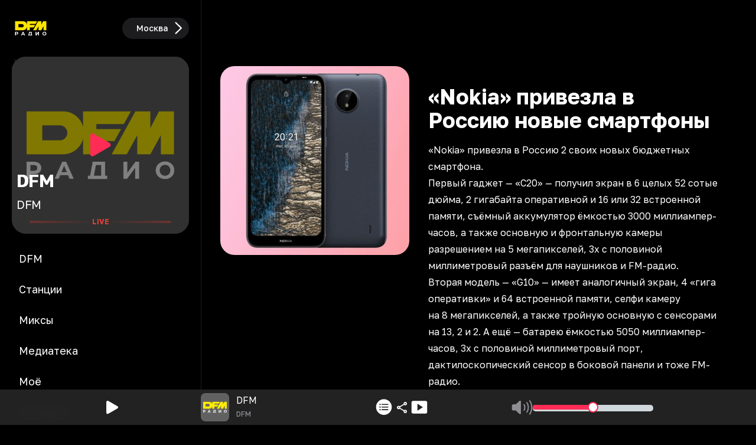

--- FILE ---
content_type: text/html; charset=utf-8
request_url: https://dfm.ru/news/nokia-privezla-v-rossiiu-novye-smartfony
body_size: 82621
content:
<!DOCTYPE html><html id="root-element" lang="ru" data-theme="dark" data-sentry-component="RootLayout" data-sentry-source-file="layout.tsx"><head><meta charSet="utf-8"/><meta name="viewport" content="width=device-width, initial-scale=1"/><link rel="preload" as="image" href="/uploads/0c/cf/d94b8fc5faa158852188d79e9b95.jpg"/><link rel="preload" as="image" href="/uploads/2b/17/acc3d81d2152288c18e8f3e977b3.jpg"/><link rel="stylesheet" href="/_next/static/css/68d295fc30987e32.css" data-precedence="next"/><link rel="stylesheet" href="/_next/static/css/54ef5e7c570cfa5d.css" data-precedence="next"/><link rel="stylesheet" href="/_next/static/css/8794c57bb32d5c22.css" data-precedence="next"/><link rel="stylesheet" href="/_next/static/css/d6c9ef872902f572.css" data-precedence="next"/><link rel="preload" as="script" fetchPriority="low" href="/_next/static/chunks/webpack-a341617f9929b201.js"/><script src="/_next/static/chunks/4bd1b696-4c046ca8a5f0df92.js" async=""></script><script src="/_next/static/chunks/769-ad957c6327970871.js" async=""></script><script src="/_next/static/chunks/main-app-9042c9fadffed46c.js" async=""></script><script src="/_next/static/chunks/cebd11e7-805ce5ee8e27a24b.js" async=""></script><script src="/_next/static/chunks/4810-f0fbba79e9575d4a.js" async=""></script><script src="/_next/static/chunks/6781-f4fd00762afe42d3.js" async=""></script><script src="/_next/static/chunks/9642-7eebd1f0ad2b817b.js" async=""></script><script src="/_next/static/chunks/4134-734d3d6f38f6564d.js" async=""></script><script src="/_next/static/chunks/9094-4f33a4991d6c09e1.js" async=""></script><script src="/_next/static/chunks/3911-229f055c5382c5bf.js" async=""></script><script src="/_next/static/chunks/570-1479f4df17d3d74a.js" async=""></script><script src="/_next/static/chunks/7329-5fe94555c6279890.js" async=""></script><script src="/_next/static/chunks/9142-0aebccf98d165b13.js" async=""></script><script src="/_next/static/chunks/1842-3df5b9087a086ba1.js" async=""></script><script src="/_next/static/chunks/8862-6ac7ae45712db345.js" async=""></script><script src="/_next/static/chunks/app/(root)/layout-0259cf2628c9aeed.js" async=""></script><script src="/_next/static/chunks/9cb54ea0-66b825edb5127dd9.js" async=""></script><script src="/_next/static/chunks/6440-e4a8e6f4f76a60ea.js" async=""></script><script src="/_next/static/chunks/6754-79589c75d2168916.js" async=""></script><script src="/_next/static/chunks/4895-522869f82d6c108b.js" async=""></script><script src="/_next/static/chunks/8950-1369c1c28cb926cc.js" async=""></script><script src="/_next/static/chunks/4976-86226ddd308e0a9a.js" async=""></script><script src="/_next/static/chunks/6956-cda7483c09b34d9f.js" async=""></script><script src="/_next/static/chunks/2973-82f61dc2990126d0.js" async=""></script><script src="/_next/static/chunks/6808-4ac3e2037b67dca8.js" async=""></script><script src="/_next/static/chunks/9293-b8df5e4cce355b6a.js" async=""></script><script src="/_next/static/chunks/app/(root)/page-9149144b8bc32102.js" async=""></script><script src="/_next/static/chunks/app/global-error-178f36b9f67fd96c.js" async=""></script><script src="/_next/static/chunks/5588-921c97cfd5bb6bc2.js" async=""></script><script src="/_next/static/chunks/9673-5cd2deef3f2a9cf3.js" async=""></script><script src="/_next/static/chunks/8051-e3b9e955d31b209e.js" async=""></script><script src="/_next/static/chunks/3439-5cb070af42da85d6.js" async=""></script><script src="/_next/static/chunks/4245-6b6ade09b617f930.js" async=""></script><script src="/_next/static/chunks/7045-b6f9366c786e059b.js" async=""></script><script src="/_next/static/chunks/app/layout-c139f091c9d40a45.js" async=""></script><script async="" src="https://yandex.ru/ads/system/header-bidding.js"></script><script async="" src="https://yandex.ru/ads/system/context.js"></script><script src="/_next/static/chunks/app/(root)/news/%5Bslug%5D/page-df6eeaf5efb9e84e.js" async=""></script><link rel="preload" href="https://x.instreamatic.com/mark/idsync.js?site_id=374" as="script"/><link rel="preload" href="https://vk.ru/js/api/videoplayer.js" as="script"/><link rel="preload" href="https://yandex.ru/ads/system/adsdk.js" as="script"/><meta name="next-size-adjust" content=""/><meta name="theme-color" content="#000000" data-sentry-element="meta" data-sentry-source-file="layout.tsx"/><title>«Nokia» привезла в Россию новые смартфоны</title><meta name="description" content="«Nokia» привезла в&amp;nbsp;Россию 2&amp;nbsp;своих новых бюджетных смартфона.
Первый гаджет&amp;nbsp;— «C20»&amp;nbsp;— получил экран в&amp;nbsp;6&amp;nbsp;целых 52&amp;nbsp;сотые дюйма, 2&amp;nbsp;гигабайта оперативной и&amp;nbsp;16&amp;nbsp;или 32&amp;nbsp;встроенной памяти, съёмный акку..."/><link rel="icon" href="/favicon.ico?4e1ef6187dbc406b" type="image/x-icon" sizes="48x48"/><link rel="icon" href="/icon.png?89a679abe9af8ca2" type="image/png" sizes="144x144"/><link rel="apple-touch-icon" href="/apple-icon.png?89a679abe9af8ca2" type="image/png" sizes="144x144"/><script>(function(m,e,t,r,i,k,a){m[i]=m[i]||function(){(m[i].a=m[i].a||[]).push(arguments)}; m[i].l=1*new Date(); for (var j = 0; j < document.scripts.length; j++) {if (document.scripts[j].src === r) { return; }} k=e.createElement(t),a=e.getElementsByTagName(t)[0],k.async=1,k.src=r,a.parentNode.insertBefore(k,a)}) (window, document, "script", "https://mc.yandex.ru/metrika/tag.js", "ym"); ym(93987017, "init", {clickmap:true,trackLinks:true,accurateTrackBounce:true,webvisor:true});</script><noscript><div><img src="https://mc.yandex.ru/watch/93987017" style="position:absolute;left:-9999px" alt=""/></div></noscript><script>var adfoxBiddersMap = {
  "adfox_roden-media": "3378189",
  "adfox_NAMENAME": "3361397",
  "adfox_adsmart": "3378202"
};

window.YaHeaderBiddingSettings = {
   biddersMap: adfoxBiddersMap,
};</script><script>window.Ya || (window.Ya = {});
window.yaContextCb = window.yaContextCb || [];
window.Ya.adfoxCode || (window.Ya.adfoxCode = {});
window.Ya.adfoxCode.hbCallbacks || (window.Ya.adfoxCode.hbCallbacks = []);</script><script id="theme-selector" data-sentry-component="ThemeScript" data-sentry-source-file="ThemeScript.tsx">if(typeof window !== 'undefined') {
window.getCookie = function(name) {
    const match = document.cookie.match(new RegExp('(^| )' + name + '=([^;]+)'));
    if (match) return match[2];
};
if(window.getCookie('color-scheme')) {
    document.getElementById('root-element').setAttribute('data-theme', window.getCookie('color-scheme'))
}}</script><meta name="sentry-trace" content="7d1a4f6a09c84c9d5e7872556081126e-5290908f834d07e0-0"/><meta name="baggage" content="sentry-environment=prod,sentry-release=__trunk_749,sentry-public_key=8f53123f133426fb0b23d426ad3f3cb5,sentry-trace_id=7d1a4f6a09c84c9d5e7872556081126e,sentry-sampled=false,sentry-sample_rand=0.07368888526293205,sentry-sample_rate=0"/><script src="/_next/static/chunks/polyfills-42372ed130431b0a.js" noModule=""></script></head><body class="bg-bg text-primary __className_efdbc8"><div hidden=""><!--$--><!--/$--></div><style>
:root {
  --bprogress-color: #FF2D55;
  --bprogress-height: 4px;
  --bprogress-spinner-size: 18px;
  --bprogress-spinner-animation-duration: 400ms;
  --bprogress-spinner-border-size: 2px;
  --bprogress-box-shadow: 0 0 10px #FF2D55, 0 0 5px #FF2D55;
  --bprogress-z-index: 99999;
  --bprogress-spinner-top: 15px;
  --bprogress-spinner-bottom: auto;
  --bprogress-spinner-right: 15px;
  --bprogress-spinner-left: auto;
}

.bprogress {
  width: 0;
  height: 0;
  pointer-events: none;
  z-index: var(--bprogress-z-index);
}

.bprogress .bar {
  background: var(--bprogress-color);
  position: fixed;
  z-index: var(--bprogress-z-index);
  top: 0;
  left: 0;
  width: 100%;
  height: var(--bprogress-height);
}

/* Fancy blur effect */
.bprogress .peg {
  display: block;
  position: absolute;
  right: 0;
  width: 100px;
  height: 100%;
  box-shadow: var(--bprogress-box-shadow);
  opacity: 1.0;
  transform: rotate(3deg) translate(0px, -4px);
}

/* Remove these to get rid of the spinner */
.bprogress .spinner {
  display: block;
  position: fixed;
  z-index: var(--bprogress-z-index);
  top: var(--bprogress-spinner-top);
  bottom: var(--bprogress-spinner-bottom);
  right: var(--bprogress-spinner-right);
  left: var(--bprogress-spinner-left);
}

.bprogress .spinner-icon {
  width: var(--bprogress-spinner-size);
  height: var(--bprogress-spinner-size);
  box-sizing: border-box;
  border: solid var(--bprogress-spinner-border-size) transparent;
  border-top-color: var(--bprogress-color);
  border-left-color: var(--bprogress-color);
  border-radius: 50%;
  -webkit-animation: bprogress-spinner var(--bprogress-spinner-animation-duration) linear infinite;
  animation: bprogress-spinner var(--bprogress-spinner-animation-duration) linear infinite;
}

.bprogress-custom-parent {
  overflow: hidden;
  position: relative;
}

.bprogress-custom-parent .bprogress .spinner,
.bprogress-custom-parent .bprogress .bar {
  position: absolute;
}

.bprogress .indeterminate {
  position: fixed;
  top: 0;
  left: 0;
  width: 100%;
  height: var(--bprogress-height);
  overflow: hidden;
}

.bprogress .indeterminate .inc,
.bprogress .indeterminate .dec {
  position: absolute;
  top: 0;
  height: 100%;
  background-color: var(--bprogress-color);
}

.bprogress .indeterminate .inc {
  animation: bprogress-indeterminate-increase 2s infinite;
}

.bprogress .indeterminate .dec {
  animation: bprogress-indeterminate-decrease 2s 0.5s infinite;
}

@-webkit-keyframes bprogress-spinner {
  0%   { -webkit-transform: rotate(0deg); transform: rotate(0deg); }
  100% { -webkit-transform: rotate(360deg); transform: rotate(360deg); }
}

@keyframes bprogress-spinner {
  0%   { transform: rotate(0deg); }
  100% { transform: rotate(360deg); }
}

@keyframes bprogress-indeterminate-increase {
  from { left: -5%; width: 5%; }
  to { left: 130%; width: 100%; }
}

@keyframes bprogress-indeterminate-decrease {
  from { left: -80%; width: 80%; }
  to { left: 110%; width: 10%; }
}
</style><!--$--><!--/$--><div class="hidden w-full md:block"><div class="relative flex w-full justify-center" id="adfox_172708756185626728_0"></div></div><div class="relative w-full md:grid md:grid-cols-[341px_minmax(0,_1fr)]"><div class="fixed bottom-0 left-0 z-30 flex h-14 w-full items-end justify-between border-r border-r-secondary-bg-border bg-secondary-bg px-6 text-center text-sm text-primary md:sticky md:bottom-auto md:top-0 md:z-20 md:flex md:h-min md:min-h-screen md:w-[341px] md:shrink-0 md:flex-col md:items-stretch md:justify-center md:bg-bg md:px-5 md:pb-20 md:pt-4 md:text-left md:text-lg" data-sentry-component="Sidebar" data-sentry-source-file="Sidebar.tsx"><div class="hidden md:block"><div class="flex cursor-pointer items-center justify-between gap-4" data-sentry-component="RadioSelector" data-sentry-source-file="RadioSelector.tsx"><div class="size-12 md:size-16 shrink-0"><svg xmlns="http://www.w3.org/2000/svg" viewBox="0 0 199.02 109.7" class="dark-only size-12 md:size-16" width="100" height="100" alt="Logos" data-sentry-element="LogoDark" data-sentry-source-file="RadioSelector.tsx"><path fill="#ffe300" fill-rule="evenodd" d="M133.51 17.19H80.39v47.72h14.78V50.25h20.14l7.34-13.32H95.17v-5.58h30.54zM181.56 17.19v47.72h-14.53V43.59l-11.74 21.32h-14.54V43.59l-11.74 21.32H112.3l26.28-47.72h16.71v18.82l.88-1.99 8.69-16.83z"></path><path fill="#ffe300" fill-rule="evenodd" d="M17.46 17.19H58.3c12.49 0 22.72 10.22 22.72 22.72v2.29c0 12.49-10.22 22.72-22.72 22.72H17.46zm17.5 15.5v16.72h19.73c4.71 0 8.28-4.19 8.23-8.42-.05-4.13-3.63-8.3-8.23-8.3z"></path><g fill="#fff"><path d="M171.6 88.79c.85 0 1.62-.14 2.33-.43s1.34-.7 1.87-1.24c.54-.54.96-1.18 1.25-1.91.3-.74.45-1.56.45-2.45s-.15-1.72-.45-2.45c-.3-.74-.71-1.38-1.24-1.92s-1.15-.95-1.87-1.24-1.5-.43-2.35-.43-1.62.14-2.33.43a5.6 5.6 0 0 0-3.12 3.16c-.3.74-.45 1.55-.45 2.45s.15 1.69.45 2.44.71 1.39 1.24 1.93 1.16.95 1.87 1.24c.72.29 1.5.43 2.35.43zm.03 3.72c-1.49 0-2.87-.24-4.14-.73s-2.36-1.17-3.29-2.05-1.64-1.91-2.16-3.1c-.51-1.19-.77-2.48-.77-3.88s.26-2.7.77-3.88c.51-1.19 1.24-2.22 2.17-3.1s2.03-1.56 3.29-2.05 2.63-.73 4.1-.73 2.86.24 4.11.73 2.34 1.17 3.26 2.05c.93.88 1.65 1.91 2.17 3.09s.78 2.48.78 3.9-.26 2.7-.78 3.9-1.25 2.23-2.17 3.1c-.93.87-2.01 1.55-3.26 2.04s-2.61.73-4.09.73v-.02zM125.3 92.19V73.31h4.34v12.3l9.01-12.3h4.1v18.88h-4.32V79.92l-9 12.27zM48.79 92.19l8.41-18.88h4.32l8.44 18.88h-4.58l-1.68-4.05h-8.75l-1.68 4.05zm13.54-7.36-2.99-7.22-3 7.22h6zM17.46 92.19V73.31h8.17c1.69 0 3.15.27 4.37.82s2.17 1.34 2.83 2.36c.67 1.02 1 2.25 1 3.67s-.33 2.62-1 3.64-1.61 1.81-2.83 2.36-2.68.82-4.37.82h-3.8v5.2h-4.37zm4.37-8.77h3.56c1.35 0 2.36-.29 3.02-.86.67-.58 1-1.38 1-2.4s-.33-1.85-1-2.43-1.67-.86-3.02-.86h-3.56zM85.73 92.51v-3.75h2.5l2.88-15.33v-.11h13.77v15.44h2.36v3.75zm6.73-3.75h8.06V76.91h-5.83z"></path></g></svg><svg xmlns="http://www.w3.org/2000/svg" viewBox="0 0 199.02 109.7" class="light-only size-12 md:size-16" width="100" height="100" alt="Logos" data-sentry-element="LogoLight" data-sentry-source-file="RadioSelector.tsx"><path fill="#ffe300" fill-rule="evenodd" d="M17.48 17.19h164.06v47.72H17.48z"></path><g fill="#050007"><path fill-rule="evenodd" d="M133.51 17.19H80.39v47.72h14.78V50.25h20.14l7.34-13.32H95.17v-5.58h30.54zM181.56 17.19v47.72h-14.53V43.59l-11.74 21.32h-14.54V43.59l-11.74 21.32H112.3l26.28-47.72h16.71v18.82l.88-1.99 8.69-16.83z"></path><path fill-rule="evenodd" d="M17.46 17.19H58.3c12.49 0 22.72 10.22 22.72 22.72v2.29c0 12.49-10.22 22.72-22.72 22.72H17.46zm17.5 15.5v16.72h19.73c4.71 0 8.28-4.19 8.23-8.42-.05-4.13-3.63-8.3-8.23-8.3z"></path><path d="M171.6 88.79c.85 0 1.62-.14 2.33-.43s1.34-.7 1.87-1.24c.54-.54.96-1.18 1.25-1.91.3-.74.45-1.56.45-2.45s-.15-1.72-.45-2.45c-.3-.74-.71-1.38-1.24-1.92s-1.15-.95-1.87-1.24-1.5-.43-2.35-.43-1.62.14-2.33.43a5.6 5.6 0 0 0-3.12 3.16c-.3.74-.45 1.55-.45 2.45s.15 1.69.45 2.44.71 1.39 1.24 1.93 1.16.95 1.87 1.24c.72.29 1.5.43 2.35.43zm.03 3.72c-1.49 0-2.87-.24-4.14-.73s-2.36-1.17-3.29-2.05-1.64-1.91-2.16-3.1c-.51-1.19-.77-2.48-.77-3.88s.26-2.7.77-3.88c.51-1.19 1.24-2.22 2.17-3.1s2.03-1.56 3.29-2.05 2.63-.73 4.1-.73 2.86.24 4.11.73 2.34 1.17 3.26 2.05c.93.88 1.65 1.91 2.17 3.09s.78 2.48.78 3.9-.26 2.7-.78 3.9-1.25 2.23-2.17 3.1c-.93.87-2.01 1.55-3.26 2.04s-2.61.73-4.09.73zM125.3 92.19V73.31h4.34v12.3l9.01-12.3h4.1v18.88h-4.32V79.92l-9 12.27zM48.79 92.19l8.41-18.88h4.32l8.44 18.88h-4.58l-1.68-4.05h-8.75l-1.68 4.05zm13.54-7.36-2.99-7.22-3 7.22h6zM17.46 92.19V73.31h8.17c1.69 0 3.15.27 4.37.82s2.17 1.34 2.83 2.36c.67 1.02 1 2.25 1 3.67s-.33 2.62-1 3.64-1.61 1.81-2.83 2.36-2.68.82-4.37.82h-3.8v5.2h-4.37zm4.37-8.77h3.56c1.35 0 2.36-.29 3.02-.86.67-.58 1-1.38 1-2.4s-.33-1.85-1-2.43-1.67-.86-3.02-.86h-3.56zM85.73 92.51v-3.75h2.5l2.88-15.33v-.11h13.77v15.44h2.36v3.75h-21.5zm6.73-3.75h8.06V76.91h-5.83z"></path></g></svg></div><div class="flex self-center bg-secondary-bg-border font-medium pl-6 py-0.5 pr-1 rounded-full cursor-pointer items-center gap-1 overflow-hidden text-sm text-secondary"><div class="truncate text-primary">Москва</div><svg xmlns="http://www.w3.org/2000/svg" viewBox="0 0 24 24" class="size-8 fill-primary" data-sentry-element="LocationIcon" data-sentry-source-file="DisplayRegion.tsx"><path d="M17.962 11.652a.8.8 0 0 1-.255.58l-6.96 6.812a.8.8 0 0 1-.581.237.786.786 0 0 1-.8-.8c0-.228.088-.421.229-.57l6.398-6.259-6.398-6.257a.84.84 0 0 1-.229-.572c0-.457.352-.8.8-.8.229 0 .422.08.58.229l6.961 6.82c.167.159.255.36.255.58"></path></svg></div></div></div><div class="my-4 hidden md:block"><div class="relative" data-sentry-component="CurrentImage" data-sentry-source-file="CurrentImage.tsx"><a class="relative block shrink-0 grow-0 rounded-3xl bg-gray-700" data-sentry-element="NextLink" data-sentry-source-file="Link.tsx" data-sentry-component="Link" href="/online/dfm/stream"><img alt="cover" loading="lazy" width="300" height="300" decoding="async" data-nimg="1" class="size-[300px] rounded-3xl" style="color:transparent" src="/logo.svg"/><div class="absolute left-0 top-0 size-full rounded-3xl bg-bg opacity-50"></div><div class="absolute bottom-3 w-full"><div class="mb-2 px-2 text-3xl font-bold tracking-tight text-primary"><div class="w-full touch-none h-full overflow-x-hidden whitespace-nowrap" data-sentry-component="AutoMarquee" data-sentry-source-file="AutoMarquee.tsx">DFM</div></div><div class="mb-2 px-2 text-xl font-normal tracking-tight text-primary"><div class="w-full touch-none h-full overflow-x-hidden whitespace-nowrap" data-sentry-component="AutoMarquee" data-sentry-source-file="AutoMarquee.tsx">DFM</div></div><div class=""><div class="relative w-full animate-pulse text-center text-xs font-bold text-system-red animate-duration-[1500ms] animate-infinite animate-ease-in-out" data-sentry-component="LiveLine" data-sentry-source-file="LiveLine.tsx"><div class="absolute left-1/2 top-1/2 h-1 w-4/5 -translate-x-1/2 -translate-y-1/2 rounded-2xl bg-gradient-radio"></div>LIVE</div></div></div></a><div class="absolute left-1/2 top-1/2 -translate-x-1/2 -translate-y-1/2 cursor-pointer p-2"><svg xmlns="http://www.w3.org/2000/svg" width="32" height="23" viewBox="0 0 24 26" class="size-[40px] fill-amber-500"><path d="M3.09 25.262c.629 0 1.203-.205 1.969-.643l16.406-9.515c1.258-.725 1.887-1.395 1.887-2.461 0-1.053-.63-1.723-1.887-2.461L5.059.666C4.293.229 3.719.037 3.089.037c-1.284 0-2.323.97-2.323 2.611v19.989c0 1.64 1.039 2.625 2.324 2.625"></path></svg></div></div></div><a class="group block" data-sentry-element="NextLink" data-sentry-component="Link" data-sentry-source-file="Link.tsx" href="/"><div class="rounded-xl group-hover:animate-jump md:p-3 md:group-hover:animate-none "><svg xmlns="http://www.w3.org/2000/svg" width="25" height="25" viewBox="0 0 26 25" class="mx-auto mb-3 mt-2.5 box-content group-hover:fill-amber-500 md:my-1.5 md:hidden fill-system-gray" alt="DFM" data-sentry-element="Icon" data-sentry-source-file="SidebarButton.tsx"><path d="M13 24.645C6.379 24.645.895 19.172.895 12.539.895 5.918 6.367.434 12.988.434c6.633 0 12.118 5.484 12.118 12.105 0 6.633-5.485 12.106-12.106 12.106m-2.273-7.313 7.007-4.113c.516-.293.504-1.031 0-1.336l-7.007-4.125c-.54-.317-1.243-.047-1.243.539v8.496c0 .598.668.89 1.243.539"></path></svg><span class="hidden group-hover:text-primary md:flex">DFM</span></div></a><a class="group block" data-sentry-element="NextLink" data-sentry-component="Link" data-sentry-source-file="Link.tsx" href="/online"><div class="rounded-xl group-hover:animate-jump md:p-3 md:group-hover:animate-none "><svg xmlns="http://www.w3.org/2000/svg" width="25" height="25" viewBox="0 0 32 23" class="mx-auto mb-3 mt-2.5 box-content group-hover:fill-amber-500 md:my-1.5 md:hidden fill-system-gray" alt="Станции" data-sentry-element="Icon" data-sentry-source-file="SidebarButton.tsx"><path d="M.39 11.55c0 3.95 1.465 7.571 4.055 10.278.457.48 1.102.445 1.489.024.375-.41.304-1.02-.141-1.477-2.215-2.32-3.422-5.438-3.422-8.824s1.207-6.504 3.422-8.824c.445-.47.516-1.067.14-1.477-.386-.422-1.03-.457-1.488.023C1.855 3.98.391 7.602.391 11.551m31.22 0c0-3.948-1.477-7.57-4.055-10.277-.457-.48-1.102-.445-1.489-.023-.375.41-.304 1.008.141 1.477 2.215 2.32 3.422 5.437 3.422 8.824s-1.207 6.504-3.422 8.824c-.445.457-.516 1.066-.14 1.477.386.421 1.03.457 1.488-.024 2.578-2.707 4.054-6.328 4.054-10.277m-26.954 0c0 2.802 1.008 5.427 2.801 7.384.469.503 1.137.503 1.535.046.387-.433.293-.996-.152-1.488-1.43-1.605-2.203-3.668-2.203-5.941 0-2.274.773-4.348 2.203-5.953.445-.48.539-1.043.152-1.489-.398-.457-1.066-.445-1.535.059-1.793 1.957-2.8 4.57-2.8 7.383m22.688 0c0-2.812-1.008-5.425-2.801-7.382-.469-.504-1.148-.516-1.535-.059-.387.446-.293 1.008.152 1.489 1.43 1.605 2.203 3.68 2.203 5.953s-.773 4.336-2.203 5.941c-.445.492-.539 1.055-.152 1.489.387.457 1.066.457 1.535-.047 1.793-1.957 2.8-4.582 2.8-7.383m-4.266 0a6.88 6.88 0 0 0-1.476-4.277c-.434-.55-1.16-.55-1.57-.093-.387.433-.247.949.14 1.488.61.785.926 1.781.926 2.883 0 1.09-.317 2.086-.926 2.883-.387.527-.527 1.054-.14 1.488.41.457 1.136.445 1.57-.094a6.88 6.88 0 0 0 1.476-4.277m-14.156 0c0 1.594.539 3.095 1.476 4.278.434.54 1.16.55 1.57.094.376-.434.247-.961-.152-1.488-.597-.797-.914-1.793-.914-2.883 0-1.102.317-2.098.914-2.883.399-.54.528-1.055.153-1.488-.41-.457-1.137-.457-1.57.093a6.88 6.88 0 0 0-1.477 4.278m4.851.024c0 1.184 1.032 2.18 2.239 2.18a2.216 2.216 0 0 0 0-4.43c-1.219 0-2.239 1.032-2.239 2.25"></path></svg><span class="hidden group-hover:text-primary md:flex">Станции</span></div></a><a class="group block" data-sentry-element="NextLink" data-sentry-component="Link" data-sentry-source-file="Link.tsx" href="/mixes"><div class="rounded-xl group-hover:animate-jump md:p-3 md:group-hover:animate-none "><svg xmlns="http://www.w3.org/2000/svg" width="25" height="25" viewBox="0 0 28 27" class="mx-auto mb-3 mt-2.5 box-content group-hover:fill-amber-500 md:my-1.5 md:hidden fill-system-gray" alt="Миксы" data-sentry-element="Icon" data-sentry-source-file="SidebarButton.tsx"><path d="M.406 22.492V12.52c0-1.641 1.02-2.614 2.754-2.614h2.602V4.668c0-2.508 1.3-3.809 3.832-3.809H23.75c2.543 0 3.844 1.301 3.844 3.809v17.754c0 2.508-1.301 3.809-3.844 3.809H4.238c-2.508 0-3.832-1.325-3.832-3.739m7.301 1.442h15.902c1.102 0 1.688-.575 1.688-1.711V4.867c0-1.137-.586-1.71-1.688-1.71H9.734c-1.09 0-1.687.573-1.687 1.71v17.52c0 .597-.117 1.101-.34 1.547M11.023 8.16a.783.783 0 0 1-.796-.797c0-.433.34-.773.796-.773h11.32c.446 0 .786.34.786.773a.78.78 0 0 1-.785.797zm0 4.043c-.457 0-.796-.34-.796-.773s.34-.785.796-.785h11.32c.446 0 .786.351.786.785s-.34.773-.785.773zm-8.32 10.184c0 .879.668 1.547 1.535 1.547.856 0 1.524-.645 1.524-1.547V12.203h-2.32c-.458 0-.739.281-.739.738zm8.988-2.028c-.925 0-1.476-.55-1.476-1.465v-2.718c0-.914.55-1.465 1.476-1.465h2.918c.914 0 1.465.55 1.465 1.465v2.719c0 .914-.55 1.464-1.465 1.464zm6.47-4.09c-.458 0-.798-.34-.798-.773 0-.445.34-.785.797-.785h4.172a.77.77 0 0 1 .785.785c0 .434-.34.773-.785.773zm0 4.09c-.458 0-.798-.34-.798-.773s.34-.785.797-.785h4.172c.445 0 .785.351.785.785s-.34.773-.785.773z"></path></svg><span class="hidden group-hover:text-primary md:flex">Миксы</span></div></a><a class="group block" data-sentry-element="NextLink" data-sentry-component="Link" data-sentry-source-file="Link.tsx" href="/mediateka"><div class="rounded-xl group-hover:animate-jump md:p-3 md:group-hover:animate-none "><svg xmlns="http://www.w3.org/2000/svg" class="mx-auto mb-3 mt-2.5 box-content group-hover:fill-amber-500 md:my-1.5 md:hidden fill-system-gray" viewBox="0 0 512 512" width="25" height="25" alt="Медиатека" data-sentry-element="Icon" data-sentry-source-file="SidebarButton.tsx"><path d="M0 256a256 256 0 1 1 512 0 256 256 0 1 1-512 0m256 32a32 32 0 1 1 0-64 32 32 0 1 1 0 64m-96-32a96 96 0 1 0 192 0 96 96 0 1 0-192 0m-64-16c0-35 17.5-71.1 45.2-98.8S205 96 240 96c8.8 0 16-7.2 16-16s-7.2-16-16-16c-45.4 0-89.2 22.3-121.5 54.5S64 194.6 64 240c0 8.8 7.2 16 16 16s16-7.2 16-16"></path></svg><span class="hidden group-hover:text-primary md:flex">Медиатека</span></div></a><a class="group block" data-sentry-element="NextLink" data-sentry-component="Link" data-sentry-source-file="Link.tsx" href="/favorites"><div class="rounded-xl group-hover:animate-jump md:p-3 md:group-hover:animate-none "><svg xmlns="http://www.w3.org/2000/svg" width="25" height="25" viewBox="0 0 24 23" class="mx-auto mb-3 mt-2.5 box-content group-hover:fill-amber-500 md:my-1.5 md:hidden fill-system-gray" alt="Моё" data-sentry-element="Icon" data-sentry-source-file="SidebarButton.tsx"><path d="M11.988 22.86c.305 0 .739-.223 1.09-.446 6.55-4.219 10.746-9.164 10.746-14.18 0-4.3-2.965-7.3-6.703-7.3-2.332 0-4.078 1.289-5.133 3.222C10.957 2.234 9.2.934 6.868.934c-3.74 0-6.716 3-6.716 7.3 0 5.016 4.196 9.961 10.746 14.18.364.223.797.445 1.09.445"></path></svg><span class="hidden group-hover:text-primary md:flex">Моё</span></div></a><a class="group block" data-sentry-element="NextLink" data-sentry-component="Link" data-sentry-source-file="Link.tsx" href="/support"><div class="rounded-xl group-hover:animate-jump md:p-3 md:group-hover:animate-none "><svg xmlns="http://www.w3.org/2000/svg" width="25" height="25" viewBox="0 0 26 26" class="mx-auto mb-3 mt-2.5 box-content group-hover:fill-amber-500 md:my-1.5 md:hidden fill-system-gray" alt="Контакты" data-sentry-element="Icon" data-sentry-source-file="SidebarButton.tsx"><path d="M7.41 25.594c.656 0 1.149-.317 1.945-1.02l4.02-3.562h7.09c3.527 0 5.508-2.016 5.508-5.496V6.422c0-3.48-1.98-5.496-5.508-5.496H5.523C1.996.926.016 2.94.016 6.422v9.094c0 3.48 2.027 5.496 5.425 5.496h.48v2.894c0 1.043.552 1.688 1.49 1.688m.574-2.578v-3.34c0-.692-.293-.961-.96-.961H5.581c-2.215 0-3.27-1.113-3.27-3.27V6.492c0-2.156 1.055-3.27 3.27-3.27h14.813c2.214 0 3.28 1.114 3.28 3.27v8.953c0 2.157-1.066 3.27-3.28 3.27h-7.149c-.703 0-1.055.117-1.547.633zm-.96-15.13h11.812a.733.733 0 0 0 .727-.738.73.73 0 0 0-.727-.714H7.023a.72.72 0 0 0-.714.714c0 .41.316.739.714.739m0 3.739h11.812a.74.74 0 0 0 .727-.738.73.73 0 0 0-.727-.727H7.023a.72.72 0 0 0-.714.727c0 .398.316.738.714.738m0 3.727h7.699a.72.72 0 0 0 .714-.727.713.713 0 0 0-.714-.727h-7.7a.713.713 0 0 0-.714.727.72.72 0 0 0 .714.727"></path></svg><span class="hidden group-hover:text-primary md:flex">Контакты</span></div></a><div class="mt-2 hidden md:relative md:block md:grow"><div class="hidden md:block" id="adfox_171508093124036728_0"></div></div></div><div class="relative w-full"><main><div class="flex w-full justify-between px-4 pb-2 pt-4" data-sentry-component="Header" data-sentry-source-file="Header.tsx"><div class="md:invisible"><div class="flex cursor-pointer items-center justify-between gap-4" data-sentry-component="RadioSelector" data-sentry-source-file="RadioSelector.tsx"><div class="size-12 md:size-16 shrink-0"><svg xmlns="http://www.w3.org/2000/svg" viewBox="0 0 199.02 109.7" class="dark-only size-12 md:size-16" width="100" height="100" alt="Logos" data-sentry-element="LogoDark" data-sentry-source-file="RadioSelector.tsx"><path fill="#ffe300" fill-rule="evenodd" d="M133.51 17.19H80.39v47.72h14.78V50.25h20.14l7.34-13.32H95.17v-5.58h30.54zM181.56 17.19v47.72h-14.53V43.59l-11.74 21.32h-14.54V43.59l-11.74 21.32H112.3l26.28-47.72h16.71v18.82l.88-1.99 8.69-16.83z"></path><path fill="#ffe300" fill-rule="evenodd" d="M17.46 17.19H58.3c12.49 0 22.72 10.22 22.72 22.72v2.29c0 12.49-10.22 22.72-22.72 22.72H17.46zm17.5 15.5v16.72h19.73c4.71 0 8.28-4.19 8.23-8.42-.05-4.13-3.63-8.3-8.23-8.3z"></path><g fill="#fff"><path d="M171.6 88.79c.85 0 1.62-.14 2.33-.43s1.34-.7 1.87-1.24c.54-.54.96-1.18 1.25-1.91.3-.74.45-1.56.45-2.45s-.15-1.72-.45-2.45c-.3-.74-.71-1.38-1.24-1.92s-1.15-.95-1.87-1.24-1.5-.43-2.35-.43-1.62.14-2.33.43a5.6 5.6 0 0 0-3.12 3.16c-.3.74-.45 1.55-.45 2.45s.15 1.69.45 2.44.71 1.39 1.24 1.93 1.16.95 1.87 1.24c.72.29 1.5.43 2.35.43zm.03 3.72c-1.49 0-2.87-.24-4.14-.73s-2.36-1.17-3.29-2.05-1.64-1.91-2.16-3.1c-.51-1.19-.77-2.48-.77-3.88s.26-2.7.77-3.88c.51-1.19 1.24-2.22 2.17-3.1s2.03-1.56 3.29-2.05 2.63-.73 4.1-.73 2.86.24 4.11.73 2.34 1.17 3.26 2.05c.93.88 1.65 1.91 2.17 3.09s.78 2.48.78 3.9-.26 2.7-.78 3.9-1.25 2.23-2.17 3.1c-.93.87-2.01 1.55-3.26 2.04s-2.61.73-4.09.73v-.02zM125.3 92.19V73.31h4.34v12.3l9.01-12.3h4.1v18.88h-4.32V79.92l-9 12.27zM48.79 92.19l8.41-18.88h4.32l8.44 18.88h-4.58l-1.68-4.05h-8.75l-1.68 4.05zm13.54-7.36-2.99-7.22-3 7.22h6zM17.46 92.19V73.31h8.17c1.69 0 3.15.27 4.37.82s2.17 1.34 2.83 2.36c.67 1.02 1 2.25 1 3.67s-.33 2.62-1 3.64-1.61 1.81-2.83 2.36-2.68.82-4.37.82h-3.8v5.2h-4.37zm4.37-8.77h3.56c1.35 0 2.36-.29 3.02-.86.67-.58 1-1.38 1-2.4s-.33-1.85-1-2.43-1.67-.86-3.02-.86h-3.56zM85.73 92.51v-3.75h2.5l2.88-15.33v-.11h13.77v15.44h2.36v3.75zm6.73-3.75h8.06V76.91h-5.83z"></path></g></svg><svg xmlns="http://www.w3.org/2000/svg" viewBox="0 0 199.02 109.7" class="light-only size-12 md:size-16" width="100" height="100" alt="Logos" data-sentry-element="LogoLight" data-sentry-source-file="RadioSelector.tsx"><path fill="#ffe300" fill-rule="evenodd" d="M17.48 17.19h164.06v47.72H17.48z"></path><g fill="#050007"><path fill-rule="evenodd" d="M133.51 17.19H80.39v47.72h14.78V50.25h20.14l7.34-13.32H95.17v-5.58h30.54zM181.56 17.19v47.72h-14.53V43.59l-11.74 21.32h-14.54V43.59l-11.74 21.32H112.3l26.28-47.72h16.71v18.82l.88-1.99 8.69-16.83z"></path><path fill-rule="evenodd" d="M17.46 17.19H58.3c12.49 0 22.72 10.22 22.72 22.72v2.29c0 12.49-10.22 22.72-22.72 22.72H17.46zm17.5 15.5v16.72h19.73c4.71 0 8.28-4.19 8.23-8.42-.05-4.13-3.63-8.3-8.23-8.3z"></path><path d="M171.6 88.79c.85 0 1.62-.14 2.33-.43s1.34-.7 1.87-1.24c.54-.54.96-1.18 1.25-1.91.3-.74.45-1.56.45-2.45s-.15-1.72-.45-2.45c-.3-.74-.71-1.38-1.24-1.92s-1.15-.95-1.87-1.24-1.5-.43-2.35-.43-1.62.14-2.33.43a5.6 5.6 0 0 0-3.12 3.16c-.3.74-.45 1.55-.45 2.45s.15 1.69.45 2.44.71 1.39 1.24 1.93 1.16.95 1.87 1.24c.72.29 1.5.43 2.35.43zm.03 3.72c-1.49 0-2.87-.24-4.14-.73s-2.36-1.17-3.29-2.05-1.64-1.91-2.16-3.1c-.51-1.19-.77-2.48-.77-3.88s.26-2.7.77-3.88c.51-1.19 1.24-2.22 2.17-3.1s2.03-1.56 3.29-2.05 2.63-.73 4.1-.73 2.86.24 4.11.73 2.34 1.17 3.26 2.05c.93.88 1.65 1.91 2.17 3.09s.78 2.48.78 3.9-.26 2.7-.78 3.9-1.25 2.23-2.17 3.1c-.93.87-2.01 1.55-3.26 2.04s-2.61.73-4.09.73zM125.3 92.19V73.31h4.34v12.3l9.01-12.3h4.1v18.88h-4.32V79.92l-9 12.27zM48.79 92.19l8.41-18.88h4.32l8.44 18.88h-4.58l-1.68-4.05h-8.75l-1.68 4.05zm13.54-7.36-2.99-7.22-3 7.22h6zM17.46 92.19V73.31h8.17c1.69 0 3.15.27 4.37.82s2.17 1.34 2.83 2.36c.67 1.02 1 2.25 1 3.67s-.33 2.62-1 3.64-1.61 1.81-2.83 2.36-2.68.82-4.37.82h-3.8v5.2h-4.37zm4.37-8.77h3.56c1.35 0 2.36-.29 3.02-.86.67-.58 1-1.38 1-2.4s-.33-1.85-1-2.43-1.67-.86-3.02-.86h-3.56zM85.73 92.51v-3.75h2.5l2.88-15.33v-.11h13.77v15.44h2.36v3.75h-21.5zm6.73-3.75h8.06V76.91h-5.83z"></path></g></svg></div><div class="flex self-center bg-secondary-bg-border font-medium pl-6 py-0.5 pr-1 rounded-full cursor-pointer items-center gap-1 overflow-hidden text-sm text-secondary"><div class="truncate text-primary">Москва</div><svg xmlns="http://www.w3.org/2000/svg" viewBox="0 0 24 24" class="size-8 fill-primary" data-sentry-element="LocationIcon" data-sentry-source-file="DisplayRegion.tsx"><path d="M17.962 11.652a.8.8 0 0 1-.255.58l-6.96 6.812a.8.8 0 0 1-.581.237.786.786 0 0 1-.8-.8c0-.228.088-.421.229-.57l6.398-6.259-6.398-6.257a.84.84 0 0 1-.229-.572c0-.457.352-.8.8-.8.229 0 .422.08.58.229l6.961 6.82c.167.159.255.36.255.58"></path></svg></div></div></div><div class="flex items-center"><div class="flex w-32 justify-end"></div></div></div><div class="flex flex-col gap-4 bg-bg px-4 pb-20 md:px-8"><div class="mx-auto w-full pb-20 pt-6"><div class="w-full lg:flex"><div class=" mb-12 w-full shrink-0 grow-0 lg:mb-0 lg:w-80"><img alt="Новости" data-sentry-element="Image" data-sentry-source-file="ShowNews.tsx" loading="lazy" width="640" height="640" decoding="async" data-nimg="1" class="w-full rounded-3xl" style="color:transparent" src="/b/d/a9C4t_hQlOzq7OKwM2NlMbU-b7bSLNMTG8l99rwJNI31iLv0UeYNBRBUMToFLolpQREdLD3ZRGGdlq6pw8IncNKmUIY=XxkmJFlsXtqIF4mEHLi4ow.webp"/></div><div class="w-full shrink grow py-4 md:px-8 md:py-0"><div class="mb-8 flex gap-2"></div><h2 class="break-words pb-4 text-2xl font-bold md:text-3xl xl:text-4xl">«Nokia» привезла в Россию новые смартфоны</h2><div class="prose prose-default "><p>«Nokia» привезла в Россию 2 своих новых бюджетных смартфона.</p>
<p>Первый гаджет — «C20» — получил экран в 6 целых 52 сотые дюйма, 2 гигабайта оперативной и 16 или 32 встроенной памяти, съёмный аккумулятор ёмкостью 3000 миллиампер-часов, а также основную и фронтальную камеры разрешением на 5 мегапикселей, 3х с половиной миллиметровый разъём для наушников и FM-радио.</p>
<p><div class="flex w-2/4"><img src="/uploads/0c/cf/d94b8fc5faa158852188d79e9b95.jpg" alt="" class="m-0 rounded-2xl object-cover" node="[object Object]"/></div></p>
<p>Вторая модель — «G10» — имеет аналогичный экран, 4 «гига оперативки» и 64 встроенной памяти, селфи камеру на 8 мегапикселей, а также тройную основную с сенсорами на 13, 2 и 2. А ещё — батарею ёмкостью 5050 миллиампер-часов, 3х с половиной миллиметровый порт, дактилоскопический сенсор в боковой панели и тоже FM-радио.</p>
<p><div class="flex w-2/4"><img src="/uploads/2b/17/acc3d81d2152288c18e8f3e977b3.jpg" alt="" class="m-0 rounded-2xl object-cover" node="[object Object]"/></div></p></div></div></div></div><div class="py-2" data-sentry-component="FooterAdBundle" data-sentry-source-file="FooterAdBundle.tsx"><div class="hidden w-full md:block"><div class="relative flex w-full justify-center" id="adfox_174161832245626728_0"></div></div><div class="-mx-4 flex justify-center md:hidden"><div class="flex w-full justify-center" id="adfox_172708758564026728_0"></div></div></div><!--$--><!--/$--><div class="pb-8 md:pb-0" data-sentry-component="Footer" data-sentry-source-file="Footer.tsx"><div class="mt-8 grid w-full grid-cols-3 gap-2 md:gap-4 lg:grid-cols-6" data-sentry-component="FooterRadioList" data-sentry-source-file="FooterRadioList.tsx"><a target="_blank" rel="noreferrer" class="group" href="https://rusradio.ru/?utm_source=dfm&amp;utm_medium=web" data-sentry-component="FooterRadioButton" data-sentry-source-file="FooterRadioButton.tsx"><div class="rounded-md bg-[#161717] py-4 group-hover:animate-jump"><svg xmlns="http://www.w3.org/2000/svg" xml:space="preserve" id="RusskoeRadio_svg__Layer_1" x="0" y="0" viewBox="0 0 1000 1000" class=" mx-auto w-5/12" alt="Русское радио" data-sentry-element="IconImage" data-sentry-source-file="FooterRadioButton.tsx"><style>.RusskoeRadio_svg__st0{fill:#fff}</style><path id="RusskoeRadio_svg__XMLID_00000123440976770726388070000016023263037109083034_" d="M246.78 700.39h-56.5c6.11-34.79 43.34-50.26 60.17-117.19 22.25-88.51-21.47-145.33-52.1-172.86-.1-.12 2.66 98.01-28.37 157.43 8.84-35.9 13.96-78.33 13.96-123.8 0-129.05-41.17-233.67-91.93-233.67C41.23 210.3.07 314.92.07 443.97s41.16 233.67 91.94 233.67c30.68 0 57.85-38.21 74.55-96.93 6.96-4.4 18.82-4.7 21.12-4.7 21.2 0 38.17 26.45 4.63 70.95-17.63 25.7-23.35 41.4-24.68 53.43h-61.06c-6.2 0-9.75 3.25-9.75 8.91v50.17c-14.09.9-25.29 12.62-25.29 26.93v1.71h185V709.3c0-5.66-3.55-8.91-9.75-8.91m-135.1-95.04c-21.78 0-39.44-63.68-39.44-142.25 0-78.56 17.66-142.25 39.44-142.25.85 0 1.69.13 2.52.32-5.22-17.39-11.97-33.54-19.95-48.02 51.37 62.05 53.83 135.61 53.95 135.5l-.08-.14c1.94 16.81 3.02 35.25 3.02 54.59-.01 78.57-17.68 142.25-39.46 142.25" class="RusskoeRadio_svg__st0"></path><path id="RusskoeRadio_svg__XMLID_00000137826028708275424040000015998594049736425353_" d="M754.24 458.94h.08V419.2l11.78-15.06c2.9 2.45 10.27 9.87 10.27 22.07v81.05h28.8V424.1c0-16.3-7.29-31.68-20.01-42.2l-1.01-.84 3.42-4.38c11.28-14.4 17.49-32.41 17.49-50.71v-54.75h-28.8v58.69c0 11.84-4.01 23.48-11.3 32.78l-10.65 13.52v-105h-28.8v236.02h28.68z" class="RusskoeRadio_svg__st0"></path><path id="RusskoeRadio_svg__XMLID_00000129176915801277559700000001242046119229586863_" d="M1000 300.04v-28.8h-58.91a8.71 8.71 0 0 0-8.71 8.71v218.6c0 4.81 3.9 8.71 8.71 8.71H1000v-28.8h-38.81V374.68h37.11v-28.8h-37.13v-45.84z" class="RusskoeRadio_svg__st0"></path><path id="RusskoeRadio_svg__XMLID_00000006684698680509426820000012492374621399313034_" d="m689.25 622.7-22.16 32.09v-102.7h-28.81v236.03h28.81v-87.73l22.16-31.68v119.41h28.83V552.09h-28.83z" class="RusskoeRadio_svg__st0"></path><path id="RusskoeRadio_svg__XMLID_00000119799525654221257170000017221545285228127635_" d="M487.24 552.1H456.7c-23.66 0-38.73 17.38-40.3 46.48-.15 2.4-.23 4.59-.23 6.7v182.87l28.8-.04v-87.72h22.11v87.69l28.86.04v-227.3a8.7 8.7 0 0 0-8.7-8.72m-20.15 119.49h-22.11v-74.38c0-8.73 1.96-16.31 11.65-16.31h10.52z" class="RusskoeRadio_svg__st0"></path><path id="RusskoeRadio_svg__XMLID_00000157274705813327751930000000539144683936018870_" d="M782.02 550.26c-23.66 0-38.73 17.38-40.3 46.48-.15 2.4-.23 4.59-.23 6.7v133.32l.02.62-.02.99c0 32.26 15.11 51.52 40.43 51.52 23.66 0 38.73-17.38 40.3-46.48.15-2.37.23-4.56.23-6.7V603.39l-.02-.62.02-.99c0-32.26-15.11-51.52-40.43-51.52m11.91 195.83c-.3 5.44-2.25 14.52-11.93 14.52-9.69 0-11.64-9.11-11.93-14.5-.04-2.12-.1-149.93-.06-152.02.29-5.44 2.24-14.56 11.93-14.56 9.7 0 11.64 9.12 11.93 14.52.07 2.45.12 148.1.06 152.04" class="RusskoeRadio_svg__st0"></path><path id="RusskoeRadio_svg__XMLID_00000146473993071096817750000002884001264118925744_" d="M692.41 494.91c7.26-9.09 10.94-21.44 10.94-36.73v-26.23H674.9v26.9c0 7.35-1.24 12.83-3.67 16.29-2.33 3.31-5.3 4.91-9.08 4.91-4 0-6.88-1.45-9.07-4.58-2.32-3.3-3.4-8.37-3.4-15.96v-141.2c0-7.59 1.08-12.66 3.39-15.96 2.21-3.12 5.1-4.57 9.09-4.57 3.78 0 6.75 1.61 9.08 4.91 2.44 3.46 3.67 8.94 3.67 16.3v26.89h28.45v-26.23c0-15.28-3.68-27.63-10.94-36.72-7.57-9.48-17.75-14.29-30.26-14.29-12.52 0-22.7 4.81-30.27 14.29-7.25 9.08-10.93 21.43-10.93 36.72v138.54c0 15.29 3.68 27.65 10.93 36.73 7.57 9.47 17.76 14.28 30.27 14.28 12.49-.01 22.67-4.81 30.25-14.29" class="RusskoeRadio_svg__st0"></path><path id="RusskoeRadio_svg__XMLID_00000145033262965327610480000012895312334241088936_" d="M868.09 268.75c-23.92 0-39.15 17.57-40.74 46.99-.16 2.42-.23 4.64-.23 6.78v136.17l.02.62-.02 1c0 32.62 15.28 52.1 40.88 52.1 23.92 0 39.15-17.57 40.74-47 .15-2.4.23-4.61.23-6.78V322.46l-.02-.63.02-1c0-32.6-15.28-52.08-40.88-52.08m12.08 199.4c-.3 5.51-2.28 14.72-12.1 14.72-9.84 0-11.81-9.24-12.1-14.7-.04-2.18-.1-152.98-.06-155.1.3-5.51 2.27-14.76 12.11-14.76 9.83 0 11.8 9.25 12.1 14.72.07 2.46.12 151.07.05 155.12" class="RusskoeRadio_svg__st0"></path><path id="RusskoeRadio_svg__XMLID_00000044858140699219470190000008593643685824382339_" d="M560.57 509.19c12.51 0 22.69-4.8 30.26-14.28 7.26-9.09 10.94-21.45 10.94-36.73v-26.23h-28.45v26.9c0 7.35-1.24 12.83-3.67 16.29-2.33 3.31-5.3 4.91-9.08 4.91-4 0-6.88-1.45-9.07-4.58-2.32-3.29-3.4-8.37-3.4-15.96v-141.2c0-7.59 1.08-12.66 3.39-15.96 2.21-3.12 5.1-4.57 9.09-4.57 3.78 0 6.75 1.61 9.08 4.91 2.44 3.46 3.67 8.94 3.67 16.3v26.89h28.45v-26.23c0-15.28-3.68-27.63-10.94-36.72-7.57-9.48-17.75-14.29-30.26-14.29-12.52 0-22.7 4.81-30.27 14.29-7.25 9.08-10.93 21.43-10.93 36.72v138.54c0 15.29 3.68 27.65 10.93 36.73 7.56 9.47 17.75 14.27 30.26 14.27" class="RusskoeRadio_svg__st0"></path><path id="RusskoeRadio_svg__XMLID_00000157296451191281341910000004205313135685782183_" d="m318.48 279.94.02 227.31h28.78V419.2l33.26-42.51c11.28-14.4 17.49-32.41 17.49-50.71v-54.75h-70.84a8.71 8.71 0 0 0-8.71 8.71m28.81 19.93h21.95v30.05c0 11.84-4.01 23.48-11.3 32.78l-10.65 13.52z" class="RusskoeRadio_svg__st0"></path><path id="RusskoeRadio_svg__XMLID_00000023969520657830583730000004724353594666092465_" d="m318.48 560.8.02 227.31h28.78v-88.06l33.26-42.51c11.28-14.4 17.49-32.41 17.49-50.71v-54.75h-70.84c-4.81.01-8.71 3.91-8.71 8.72m28.81 19.93h21.95v30.05c0 11.84-4.01 23.48-11.3 32.78l-10.65 13.52z" class="RusskoeRadio_svg__st0"></path><path id="RusskoeRadio_svg__XMLID_00000094579179892987855200000012771787183515964301_" d="M608.52 759.13V574.18h-.03v-13.37c0-4.81-3.9-8.71-8.71-8.71h-30.54c-23.66 0-38.73 17.38-40.3 46.48-.15 2.4-.23 4.59-.23 6.69l-.03.01v61.45c0 30.95-5.24 82.87-6.23 92.41h-13.62v28.98h114.85l-.03-28.98h-15.13zm-28.8 0h-28.4c3.43-30.51 6.17-56.85 6.17-92.41v-69.51l.03-.01c0-8.73 1.96-16.31 11.65-16.31h10.52l.03.01z" class="RusskoeRadio_svg__st0"></path><path id="RusskoeRadio_svg__XMLID_00000133524103352794548160000014206162355307090052_" d="M467.15 271.23v105l-10.65-13.52c-7.28-9.3-11.3-20.94-11.3-32.78v-58.69h-28.8v54.75c0 18.3 6.21 36.3 17.49 50.71l35 44.38v10.89h-27.18c-13.98 0-25.31 11.33-25.31 25.31v24.68c0 13.98 11.33 25.31 25.31 25.31h28.93c13.98 0 25.31-11.33 25.31-25.31v-25.78c0-.13-.02-.25-.02-.38l.02-184.55h-28.8zm1.74 205.26c0 1.95-1.58 3.52-3.52 3.52h-18.39c-1.95 0-3.52-1.58-3.52-3.52v-13.65c0-1.95 1.58-3.52 3.52-3.52h21.91z" class="RusskoeRadio_svg__st0"></path><g id="RusskoeRadio_svg__XMLID_00000162336900521939160440000012880434764879835280_"><path id="RusskoeRadio_svg__XMLID_00000153663324727606770520000006705816484667559296_" d="M217.66 271.23c-14.67 0-26.61 11.94-26.61 26.61s11.94 26.61 26.61 26.61 26.61-11.94 26.61-26.61-11.93-26.61-26.61-26.61m21.43 26.61c0 11.82-9.61 21.43-21.43 21.43s-21.43-9.61-21.43-21.43 9.61-21.43 21.43-21.43 21.43 9.61 21.43 21.43" class="RusskoeRadio_svg__st0"></path><path id="RusskoeRadio_svg__XMLID_00000177471657200829964400000017898389036605224895_" d="M223.29 300.03c2.64-1.29 4.38-4.29 4.38-7.64 0-3.71-1.77-6.56-4.86-7.83-1.29-.56-2.73-.76-5.31-.76h-9.4v28.08h5.8v-10.16h4.07l5.37 10.16h6.54l-5.95-10.75c-.26-.5-.48-.86-.64-1.1m-1.49-7.37c0 2.45-1.45 3.91-3.87 3.91h-4.02v-7.66h3.18c1.55 0 2.25.17 2.83.43 1.55.64 1.88 2.16 1.88 3.32" class="RusskoeRadio_svg__st0"></path></g></svg></div></a><a target="_blank" rel="noreferrer" class="group" href="https://ru.tv/?utm_source=dfm&amp;utm_medium=web" data-sentry-component="FooterRadioButton" data-sentry-source-file="FooterRadioButton.tsx"><div class="rounded-md bg-[#161717] py-4 group-hover:animate-jump"><svg xmlns="http://www.w3.org/2000/svg" xml:space="preserve" id="RUTV_svg__Layer_1" x="0" y="0" viewBox="0 0 1000 1000" class=" mx-auto w-5/12" alt="RU.TV" data-sentry-element="IconImage" data-sentry-source-file="FooterRadioButton.tsx"><style>.RUTV_svg__st0{fill:#fff}</style><g id="RUTV_svg__XMLID_236_"><g id="RUTV_svg__XMLID_237_"><g id="RUTV_svg__XMLID_248_"><g id="RUTV_svg__XMLID_249_"><g id="RUTV_svg__XMLID_250_"><path id="RUTV_svg__XMLID_251_" d="m139.7 581.9-49.53-81.26H60.58v81.26H.72V332.42h93.01c62.72 0 100.5 32.79 100.5 84.11 0 33.85-16.4 59.53-45.62 73.06l57.38 92.31zM60.58 444.68h41.35c21.37 0 29.93-14.61 29.93-28.14s-8.56-28.14-29.93-28.14H60.58z" class="RUTV_svg__st0"></path></g></g></g><g id="RUTV_svg__XMLID_243_"><g id="RUTV_svg__XMLID_244_"><g id="RUTV_svg__XMLID_245_"><path id="RUTV_svg__XMLID_246_" d="M467.06 332.42v138.64c0 74.85-46.33 115.84-112.26 115.84-66.3 0-112.26-40.99-112.26-115.84V332.42h59.86V473.2c0 35.65 19.61 57.75 52.4 57.75s52.37-22.1 52.37-57.75V332.42z" class="RUTV_svg__st0"></path></g></g></g><g id="RUTV_svg__XMLID_238_"><g id="RUTV_svg__XMLID_239_"><path id="RUTV_svg__XMLID_240_" d="M760.46 206.91c-132.29 0-239.53 107.24-239.53 239.54 0 132.29 107.25 239.53 239.54 239.53S1000.01 578.74 1000 446.45c.01-132.3-107.24-239.55-239.54-239.54m78.24 334.21h-33.23L748.6 412.25h-49.98v128.87h-39.86V412.25h-49.82v-37.24H777l42.72 101.55 2.36 7.36 2.37-7.36 42.7-101.55H912z" class="RUTV_svg__st0"></path></g></g></g></g><path d="M44.53 738.29c-2.27 0-4.3.38-4.38.4l-1.11.21-13.67 30.93-13.54-30.85-1.11-.21c-.09-.02-2.11-.4-4.46-.4-2.27 0-4.36.39-4.44.4l-1.75.33v53.74l1.63.41c.17.04 1.75.42 3.56.42 1.65 0 3.28-.38 3.46-.42l1.65-.39v-32.51l10.61 24.29.98.27c.16.05 1.63.44 3.4.44 1.76 0 3.23-.39 3.4-.44l.98-.27 10.76-24.43v32.56l1.63.41c.17.04 1.75.42 3.49.42s3.31-.38 3.49-.42l1.63-.41v-53.73L49 738.7c-.1-.03-2.12-.41-4.47-.41M95.81 738.36c-1.73 0-3.57.4-3.64.42l-1.1.24-10.96 26.75-11.09-26.75-1.1-.24c-.08-.02-1.91-.42-3.64-.42-1.64 0-3.33.38-3.52.42l-2.49.57 16.28 38.9.82.23-.96 2.59c-1.1 2.96-2.59 4.17-5.15 4.17-2.31 0-3.7-.36-3.7-.36l-1.7-.46-.79 1.57c-.11.22-.66 1.41-.66 3.06 0 1.7.58 2.84.7 3.06l.4.73.78.27c.21.07 2.09.7 4.98.7 9.07 0 12.47-5.38 14.79-11.17l17.73-43.26-2.44-.59c-.18-.05-1.81-.43-3.54-.43M137.85 765.11c3.03-2.22 4.6-5.57 4.6-9.91v-2.68c0-9.54-6.05-14.37-17.99-14.37-12.52 0-18.35 4.43-18.35 13.94v2.62l1.63.41c.17.04 1.75.42 3.34.42 1.76 0 3.23-.39 3.4-.44l1.57-.44v-2.57c0-3.04.62-5.37 8.41-5.37 6.22 0 7.4 2.04 7.4 5.8v2.68c0 3.9-1.2 5.88-7.76 5.88h-7.85l-.49 1.47c-.04.12-.4 1.25-.4 2.85 0 1.59.35 2.64.42 2.83l.51 1.42h7.8c8.05 0 8.7 2.73 8.7 6.02v3.48c0 3.33-.67 6.09-8.92 6.09-6.27 0-10.54-1.54-12.32-2.34l-2.42-.98-1.62 1.26c-.12.21-.7 1.37-.7 3.2 0 1.69.53 2.91.63 3.14l.27.59.55.34c.22.13 5.55 3.36 15.67 3.36 12.9 0 19.44-4.93 19.44-14.66v-3.48c.02-4.74-1.88-8.32-5.52-10.56M197.37 738.36c-1.83 0-3.54.41-3.61.42l-1.65.39v53.6l1.65.39c.07.02 1.79.42 3.61.42s3.53-.4 3.61-.42l1.65-.39V739.2l-1.62-.41c-.18-.04-1.77-.43-3.64-.43M170.97 759.63c-3.3 0-6.04.09-7.83.17v-20.63l-1.67-.38c-.07-.02-1.85-.42-3.59-.42-1.9 0-3.61.41-3.69.42l-1.65.39v53.7l1.94.19c.28.03 6.94.66 16.48.66 12.51 0 18.86-4.94 18.86-14.67v-4.7c0-9.78-6.34-14.73-18.85-14.73m-7.84 8.56h7.83c7.05 0 8.34 2.08 8.34 6.17v4.7c0 3.37-.63 6.17-8.34 6.17h-7.83zM250.56 739.46l-2.95-.68c-.08-.02-1.85-.42-3.74-.42-1.88 0-3.71.4-3.79.42l-.87.19-14.08 21.99-1.76.51v-22.28l-1.65-.39c-.07-.02-1.79-.42-3.61-.42-1.9 0-3.61.41-3.69.42l-1.65.39v53.6l1.65.39c.07.02 1.79.42 3.68.42 1.74 0 3.51-.4 3.59-.42l1.67-.38v-22.38l2.16-.62 14.34 23.2.92.18c.08.02 2.04.4 3.75.4 1.95 0 3.73-.4 3.8-.42l2.92-.66-16.78-27.46zM281.23 738.76c-.09-.02-2.17-.4-4.59-.4-2.48 0-4.57.39-4.66.4l-1.27.24-16.92 53.63 2.25.53c.07.02 1.79.42 3.53.42 1.66 0 3.49-.39 3.57-.41l1.22-.26 4.1-12.99h16.31l4.1 12.99 1.22.26c.08.02 1.91.41 3.64.41 1.65 0 3.28-.38 3.46-.42l2.25-.53L282.5 739zm-10.34 32.59 5.74-18.28 5.7 18.28zM331.4 738.36c-8.14 0-13.49.64-13.71.67l-1.65.2-5.35 40.26c-.73 5.18-1.55 5.75-4.46 5.75h-1.43l-.55 1.33c-.09.21-.52 1.34-.52 2.92 0 1.65.44 2.78.52 2.99l.55 1.33h1.43c11.24 0 13.68-6.59 14.64-13.73l4.38-33h11.3v45.68l1.63.41c.07.02 1.73.42 3.63.42 1.82 0 3.53-.4 3.61-.42l1.65-.39v-53.52l-1.89-.23c-.23-.03-5.65-.67-13.78-.67M375.59 759.63c-3.3 0-6.04.09-7.83.17v-20.63l-1.67-.38c-.07-.02-1.85-.42-3.59-.42-1.9 0-3.61.41-3.69.42l-1.65.39v53.7l1.94.19c.28.03 6.94.66 16.48.66 12.51 0 18.86-4.94 18.86-14.67v-4.7c.01-9.78-6.34-14.73-18.85-14.73m-7.83 8.56h7.83c7.05 0 8.34 2.08 8.34 6.17v4.7c0 3.37-.63 6.17-8.34 6.17h-7.83zM438.23 738.36c-1.88 0-3.46.39-3.64.43l-1.62.41v21.88h-18.71v-21.9l-1.65-.39c-.07-.02-1.79-.42-3.61-.42-1.9 0-3.61.41-3.69.42l-1.65.39v53.6l1.65.39c.07.02 1.79.42 3.68.42 1.74 0 3.51-.4 3.59-.42l1.67-.38v-23.15h18.71v23.11l1.63.41c.17.04 1.76.42 3.63.42 1.82 0 3.53-.4 3.61-.42l1.65-.39v-53.6l-1.65-.39c-.06-.01-1.78-.42-3.6-.42M472.01 759.63c-3.3 0-6.04.09-7.83.17v-20.63l-1.67-.38c-.07-.02-1.85-.42-3.59-.42-1.9 0-3.61.41-3.69.42l-1.65.39v53.7l1.94.19c.28.03 6.94.66 16.48.66 12.51 0 18.86-4.94 18.86-14.67v-4.7c.01-9.78-6.34-14.73-18.85-14.73m-7.84 8.56H472c7.05 0 8.34 2.08 8.34 6.17v4.7c0 3.37-.63 6.17-8.34 6.17h-7.83zM498.41 738.36c-1.83 0-3.54.41-3.61.42l-1.65.39v53.6l1.65.39c.07.02 1.79.42 3.61.42s3.53-.4 3.61-.42l1.65-.39V739.2l-1.62-.41c-.18-.04-1.76-.43-3.64-.43M549.19 738.36c-1.7 0-3.17.4-3.33.44l-.81.23-20.62 33.4v-33.26l-1.65-.39c-.08-.02-1.79-.42-3.61-.42-1.9 0-3.61.41-3.69.42l-1.65.4v53.52l1.57.44c.16.05 1.63.44 3.32.44 1.54 0 3.06-.39 3.22-.43l.83-.22 20.71-33.44v33.26l1.63.41c.17.04 1.75.42 3.63.42 1.82 0 3.53-.4 3.61-.42l1.65-.39v-53.53l-1.57-.44c-.15-.04-1.62-.44-3.24-.44" class="RUTV_svg__st0"></path><path d="M533.92 739.33c7.87 0 11.7-3.16 11.7-9.67v-2.24l-1.43-.51c-.14-.05-1.4-.49-2.82-.49-1.44 0-2.67.45-2.8.5l-1.38.53v2.27c0 1.55 0 2.33-3.27 2.33-3.21 0-3.21-.68-3.21-2.33v-2.31l-1.43-.51c-.14-.05-1.4-.49-2.82-.49-1.44 0-2.67.45-2.8.5l-1.38.53v2.2c.02 6.62 3.71 9.69 11.64 9.69M620.41 738.51h-37.44l-.55 1.33c-.09.21-.52 1.35-.52 2.99 0 1.68.46 2.78.55 2.98l.57 1.26h13.49v45.7l1.65.39c.07.02 1.78.42 3.68.42 1.74 0 3.51-.4 3.58-.42l1.67-.38v-45.72h13.31l.55-1.32c.09-.21.53-1.35.53-2.93 0-1.65-.44-2.79-.53-3zM663.38 784.87h-23.16v-15.3h20.4l.55-1.32c.09-.21.53-1.35.53-3 0-1.69-.47-2.8-.56-3l-.58-1.25h-20.35v-13.93h22.8l.55-1.33c.09-.21.52-1.34.52-2.92 0-1.65-.44-2.78-.52-2.99l-.55-1.33h-16.7c-8.75 0-14.49.5-14.73.52l-1.96.17v53.56l1.96.17c.24.02 5.98.52 14.73.52h17.06l.55-1.33c.09-.21.52-1.34.52-2.92 0-1.65-.44-2.78-.52-2.99zM698.04 738.36c-8.14 0-13.49.64-13.72.67l-1.65.2-5.36 40.26c-.73 5.18-1.54 5.74-4.45 5.74h-1.44l-.55 1.33c-.09.21-.52 1.34-.52 2.92 0 1.65.44 2.78.52 2.99l.55 1.33h1.44c11.24 0 13.68-6.59 14.65-13.73l4.38-33h11.3v45.68l1.63.41c.07.02 1.72.42 3.63.42 1.82 0 3.53-.4 3.61-.42l1.65-.39v-53.52l-1.89-.23c-.23-.02-5.64-.66-13.78-.66M757.56 784.87H734.4v-15.3h20.4l.55-1.32c.09-.21.53-1.35.53-3 0-1.69-.47-2.8-.56-3l-.58-1.25H734.4v-13.93h22.8l.55-1.33c.09-.21.52-1.34.52-2.92 0-1.65-.44-2.78-.52-2.99l-.55-1.33h-16.7c-8.75 0-14.49.5-14.73.52l-1.96.17v53.56l1.96.17c.24.02 5.98.52 14.73.52h17.06l.55-1.33c.09-.21.52-1.34.52-2.92 0-1.65-.44-2.78-.52-2.99zM804.69 739.46l-2.95-.68c-.08-.02-1.85-.42-3.74-.42-1.87 0-3.71.4-3.79.42l-.87.19-14.08 21.99-1.76.51v-22.28l-1.65-.39c-.08-.02-1.79-.42-3.61-.42-1.9 0-3.61.41-3.69.42l-1.65.4v53.59l1.65.39c.07.02 1.78.42 3.68.42 1.74 0 3.51-.4 3.58-.42l1.67-.38v-22.38l2.16-.62 14.35 23.2.92.18c.08.02 2.03.4 3.74.4 1.96 0 3.73-.4 3.8-.42l2.92-.66-16.78-27.46zM835.36 738.76c-.09-.02-2.17-.4-4.59-.4-2.49 0-4.58.39-4.66.4l-1.27.24-16.93 53.63 2.25.53c.07.02 1.78.42 3.53.42 1.66 0 3.49-.39 3.57-.41l1.22-.26 4.1-12.99h16.31l4.1 12.99 1.22.26c.08.02 1.91.41 3.64.41 1.65 0 3.28-.38 3.46-.42l2.25-.53L836.63 739zm-10.34 32.59 5.75-18.28 5.69 18.28zM894.78 738.36c-1.88 0-3.47.39-3.64.43l-1.62.41v21.88h-18.7v-21.9l-1.65-.39c-.08-.02-1.79-.42-3.61-.42-1.9 0-3.61.41-3.69.42l-1.65.4v53.59l1.65.39c.07.02 1.78.42 3.68.42 1.74 0 3.51-.4 3.58-.42l1.67-.38v-23.15h18.7v23.11l1.63.41c.07.02 1.73.42 3.63.42 1.82 0 3.53-.4 3.61-.42l1.65-.39v-53.6l-1.65-.39c-.05-.01-1.76-.42-3.59-.42M934.16 738.76c-.09-.02-2.17-.4-4.59-.4-2.49 0-4.58.39-4.66.4l-1.27.24-16.93 53.63 2.25.53c.07.02 1.78.42 3.53.42 1.66 0 3.49-.39 3.57-.41l1.22-.26 4.1-12.99h16.31l4.1 12.99 1.22.26c.08.02 1.91.41 3.64.41 1.65 0 3.28-.38 3.46-.42l2.25-.53L935.43 739zm-10.34 32.59 5.75-18.28 5.69 18.28zM998.11 739.03c-.23-.03-5.64-.67-13.78-.67s-13.49.64-13.72.67l-1.65.2-5.36 40.26c-.73 5.18-1.54 5.74-4.45 5.74h-1.44l-.55 1.33c-.09.21-.52 1.34-.52 2.92 0 1.65.44 2.78.52 2.99l.55 1.33h1.44c11.24 0 13.68-6.59 14.65-13.73l4.38-33h11.3v45.68l1.63.41c.07.02 1.73.42 3.63.42 1.82 0 3.53-.4 3.61-.42l1.65-.39v-53.52z" class="RUTV_svg__st0"></path></svg></div></a><a target="_blank" rel="noreferrer" class="group" href="https://maximum.ru/?utm_source=dfm&amp;utm_medium=web" data-sentry-component="FooterRadioButton" data-sentry-source-file="FooterRadioButton.tsx"><div class="rounded-md bg-[#161717] py-4 group-hover:animate-jump"><svg xmlns="http://www.w3.org/2000/svg" xml:space="preserve" id="MAXIMUM_svg__Layer_1" x="0" y="0" viewBox="0 0 1000 1000" class=" mx-auto w-5/12" alt="Maximum" data-sentry-element="IconImage" data-sentry-source-file="FooterRadioButton.tsx"><style>.MAXIMUM_svg__st0{fill:#fff}</style><path d="m516.5 147.85-97.51 246.58h51.5zM512.09 394.48h-41.6L433.33 610.1h41.5l-45.66 242.23 94.52-242.81h-48.61zM418.85 394.48h-41.41l-22.98 55.45-23.26-55.45h-39.6l41.86 101.88-46.25 112.89-47.47-214.77h-34.39L157.7 610.1h40.19l9.79-42.48h29.73l9.79 42.48h83.53999999999999l23.87-65.64 25.68 65.64h42.65l-47.22-113.72zM212.77 530.42l9.28-47.45 9.63 47.45zM616.54 500.22l-37.8-105.74h-37.21V610.1h40.03V504.05l22.46 72.06h23.16l24.8-72.91v106.9h40.03V394.48h-39.58zM960.41 392.36 924.53 498.1l-37.81-105.74h-37.2v215.61h40.03V501.93L912 573.99h23.17l24.8-72.91v149.37H1000V392.36zM75.08 500.22 37.27 394.48H.07v258.1H40.1V504.05l22.45 72.06h23.17l24.8-72.91v106.9h40.03V394.48h-39.59zM785.09 555.9c0 6.15-1.26 10.81-3.86 14.25-2.39 3.16-5.79 4.63-10.71 4.63-4.7 0-7.51-1.3-10.03-4.63-2.35-3.1-3.35-7.37-3.35-14.25V394.48h-40.03v156.97c0 13.37 1.41 23 4.43 30.3 3.5 8.48 7.73 14.87 12.92 19.52 5.45 4.9 11.47 8.32 17.89 10.16 6.27 1.81 12.47 2.72 18.41 2.72 5.96 0 12.17-.92 18.44-2.72 6.54-1.88 12.6-5.3 18.02-10.16 5.25-4.71 9.64-11.28 13.05-19.52 3.21-7.78 4.84-17.97 4.84-30.3V394.48h-40.03V555.9z" class="MAXIMUM_svg__st0"></path></svg></div></a><a target="_blank" rel="noreferrer" class="group" href="https://montecarlo.ru/?utm_source=dfm&amp;utm_medium=web" data-sentry-component="FooterRadioButton" data-sentry-source-file="FooterRadioButton.tsx"><div class="rounded-md bg-[#161717] py-4 group-hover:animate-jump"><svg xmlns="http://www.w3.org/2000/svg" xml:space="preserve" id="MonteCarlo_svg__Layer_1" x="0" y="0" viewBox="0 0 1000 1000" class=" mx-auto w-5/12" alt="Radio Monte Carlo" data-sentry-element="IconImage" data-sentry-source-file="FooterRadioButton.tsx"><style>.MonteCarlo_svg__st0{fill:#fff}</style><g id="MonteCarlo_svg__XMLID_208_"><g id="MonteCarlo_svg__XMLID_209_"><path id="MonteCarlo_svg__XMLID_245_" d="m104.23 693.16-6.19-19.98H78.53l-4.99 19.98h-11.9l25.94-91.46h.47l27.61 91.46zm-16.06-54.74-7.13 25.06v.34h14.51v-.34l-7.14-25.06z" class="MonteCarlo_svg__st0"></path><path id="MonteCarlo_svg__XMLID_242_" d="M133.49 602.27c23.08 2.78 41.16 22.17 41.16 45.62 0 23.44-17.85 42.5-41.16 45.26h-11.9v-90.88zm30.46 45.85c0-17.44-13.2-31.75-30.45-34.53v69.06c17.24-2.78 30.45-17.09 30.45-34.53" class="MonteCarlo_svg__st0"></path><path id="MonteCarlo_svg__XMLID_240_" d="M193.39 693.16h-11.9v-90.88h11.9z" class="MonteCarlo_svg__st0"></path><path id="MonteCarlo_svg__XMLID_237_" d="M251.06 602.03c25.8 0 46.55 20.48 46.55 45.74 0 25.27-20.76 45.75-46.55 45.75s-46.55-20.48-46.55-45.75c0-25.26 20.76-45.74 46.55-45.74m0 11.14c-19.82 0-36 15.6-36 34.83 0 19.46 16.18 34.94 36 34.94s36-15.48 36-34.94c0-19.23-16.18-34.83-36-34.83" class="MonteCarlo_svg__st0"></path><path id="MonteCarlo_svg__XMLID_234_" d="M476.42 602.2c24.81 0 44.77 20.3 44.77 45.33 0 25.04-19.96 45.33-44.77 45.33-24.8 0-44.76-20.29-44.76-45.33 0-25.03 19.95-45.33 44.76-45.33m0 11.05c-19.06 0-34.61 15.45-34.61 34.5 0 19.29 15.56 34.63 34.61 34.63 19.06 0 34.63-15.35 34.63-34.63-.01-19.06-15.57-34.5-34.63-34.5" class="MonteCarlo_svg__st0"></path><path id="MonteCarlo_svg__XMLID_232_" d="M527.61 692.77v-91.06h.57l30.85 52.56h.57v-51.41H570v91.51h-.57l-30.51-54.6h-.46v53.01h-10.85z" class="MonteCarlo_svg__st0"></path><path id="MonteCarlo_svg__XMLID_230_" d="M605.12 692.89h-11.55v-80.68h-17.39v-9.27h46.22v9.27h-17.28z" class="MonteCarlo_svg__st0"></path><path id="MonteCarlo_svg__XMLID_228_" d="M671.65 603.05v9.39h-30.94v30.89h30.94v9.39h-30.94v30.89h30.94v9.27h-42.61v-89.84h42.61z" class="MonteCarlo_svg__st0"></path><path id="MonteCarlo_svg__XMLID_226_" d="M745.83 613.37c-19.05 0-34.62 15.45-34.62 34.5 0 19.29 15.56 34.62 34.62 34.62 6.88 0 13.53-2.14 18.94-5.75v11.95c-5.75 2.71-12.18 4.29-18.94 4.29-24.7 0-44.66-20.3-44.66-45.33s19.96-45.33 44.66-45.33c6.76 0 13.19 1.58 18.94 4.28V619c-5.63-3.73-11.95-5.63-18.94-5.63" class="MonteCarlo_svg__st0"></path><path id="MonteCarlo_svg__XMLID_223_" d="m814.13 692.86-5.92-19.68h-18.66l-4.78 19.68H773.4l24.8-90.09h.45l26.4 90.09zm-15.36-53.91-6.83 24.67v.33h13.88v-.33L799 638.95z" class="MonteCarlo_svg__st0"></path><path id="MonteCarlo_svg__XMLID_220_" d="M843.44 692.74h-11.68v-89.98h11.57c7.68 0 13.98 2.18 18.91 6.65 4.94 4.36 7.34 11.23 7.34 20.53 0 11.34-5.84 20.28-13.17 24.52l15.24 38.28h-11.47l-13.76-35.76h-2.98zm0-47.34c9.06 0 15.14-4.58 15.14-15.24 0-11.01-6.31-16.05-15.14-16.05z" class="MonteCarlo_svg__st0"></path><path id="MonteCarlo_svg__XMLID_218_" d="M894.88 683.47h21.76v9.39h-33.22v-90.04h11.46z" class="MonteCarlo_svg__st0"></path><path id="MonteCarlo_svg__XMLID_215_" d="M955.24 602.42c24.8 0 44.76 20.3 44.76 45.33 0 25.04-19.96 45.33-44.76 45.33-24.81 0-44.77-20.3-44.77-45.33s19.96-45.33 44.77-45.33m0 11.05c-19.05 0-34.62 15.45-34.62 34.5 0 19.29 15.57 34.62 34.62 34.62 19.06 0 34.62-15.34 34.62-34.62 0-19.04-15.56-34.5-34.62-34.5" class="MonteCarlo_svg__st0"></path><path id="MonteCarlo_svg__XMLID_212_" d="M57.84 692.97H43.8l-27.35-38.15h-4.81v38.15H.07v-90.16h14.04c8.25 0 17.12.12 24.52 4.18 7.76 4.43 12.19 12.92 12.19 21.53 0 12.91-8.87 23.67-22.3 25.23zm-46.19-47.48h3.7c11.83 0 24.64-2.15 24.64-16.5 0-14.11-13.8-16.14-25.26-16.14h-3.08z" class="MonteCarlo_svg__st0"></path><path id="MonteCarlo_svg__XMLID_210_" d="M355.84 633.24h-.24l-10.57 59.81h-11.65l18.5-94.41L383 670l31.11-71.35 18.5 94.41h-11.66l-10.56-59.81h-.24L383 694.98z" class="MonteCarlo_svg__st0"></path></g></g><g id="MonteCarlo_svg__XMLID_127_"><path id="MonteCarlo_svg__XMLID_196_" d="M597.45 540.94c.01-.02.02-.05.03-.07-.02.03-.04.03-.05.06 0 .01.01.01.02.01" class="MonteCarlo_svg__st0"></path><path id="MonteCarlo_svg__XMLID_193_" d="M499.14 524.03c-52.83 0-95.89 6.21-95.89 11.93s42.83 10.35 95.66 10.35 95.66-4.64 95.66-10.35c.01-5.72-42.59-11.93-95.43-11.93m57.19 14.44c-15.04 1-35.87 1.54-58.66 1.54s-43.62-.55-58.66-1.54c-9.79-.58-16.07-1.4-20.04-2.26 10.8-1.74 36.71-3.44 79.34-3.44 43.47 0 69.57 1.76 79.97 3.54-3.5.68-10 1.37-21.95 2.16" class="MonteCarlo_svg__st0"></path><path id="MonteCarlo_svg__XMLID_192_" d="M499.2 365.57c3.46 0 6.26-2.8 6.26-6.26s-2.8-6.26-6.26-6.26-6.26 2.8-6.26 6.26 2.81 6.26 6.26 6.26" class="MonteCarlo_svg__st0"></path><path id="MonteCarlo_svg__XMLID_191_" d="M487.24 336.95c0 6.61 5.36 11.96 11.96 11.96 6.61 0 11.96-5.36 11.96-11.96 0-5.43-3.63-9.95-8.59-11.42v-.12c0-4.56 2.85-8.45 6.87-9.99v-.02c.97-.39 1.67-1.32 1.67-2.43 0-1.4-1.11-2.52-2.49-2.6v-.02h-.11c-.01 0-.02-.01-.03-.01s-.02.01-.03.01h-5.09l-1.77-3.63-.01.01c-.42-.9-1.31-1.53-2.37-1.53s-1.95.63-2.37 1.53l-.01-.01-1.77 3.63h-5.09c-.01 0-.02-.01-.03-.01s-.02.01-.03.01h-.1v.02c-1.38.08-2.49 1.2-2.49 2.6 0 1.11.69 2.05 1.67 2.43v.02c4.02 1.54 6.87 5.43 6.87 9.99v.12c-4.99 1.47-8.62 5.99-8.62 11.42" class="MonteCarlo_svg__st0"></path><path id="MonteCarlo_svg__XMLID_190_" d="M428.41 415.36c.7 8.67 3.75 16.4 8.23 23.55.13.26.28.52.46.75.04.05.07.11.1.17h.03c.9 1.09 2.24 1.8 3.76 1.8 2.7 0 4.89-2.19 4.89-4.89 0-1.05-.34-2.02-.91-2.82-4.21-6.58-8.04-13.16-8.56-21.33-1.66-26.31 18.2-47.77 44.62-48.78a3.89 3.89 0 0 1 3.49 3.37c.05.38 0 .85-.06 1.2l.01-.01-12.05 64.35s-.24 1.43-.21 2.58c.07 4.19 1.31 7.5 4.02 9.9.29.31.63.57.99.8.02.01.03.03.05.04l.01-.01c.73.44 1.58.7 2.49.7 2.7 0 4.89-2.19 4.89-4.89 0-1.67-.84-3.14-2.11-4.02-1.3-.88-2.32-2.13-2.2-3.93l.17-1.41 9.81-69.68c.28-2.61-1.97-4.63-4.52-4.82l.01-.02h-.15c-.08 0-.16-.02-.24-.02l-.02.03c-1.45.02-2.37.08-3.97.22-31.61 2.69-55.38 28.17-53.03 57.17" class="MonteCarlo_svg__st0"></path><path id="MonteCarlo_svg__XMLID_189_" d="M499.2 383.13c3.46 0 6.26-2.8 6.26-6.26s-2.8-6.26-6.26-6.26-6.26 2.8-6.26 6.26a6.27 6.27 0 0 0 6.26 6.26" class="MonteCarlo_svg__st0"></path><path id="MonteCarlo_svg__XMLID_188_" d="M499.2 400.68c3.46 0 6.26-2.8 6.26-6.26s-2.8-6.26-6.26-6.26-6.26 2.8-6.26 6.26 2.81 6.26 6.26 6.26" class="MonteCarlo_svg__st0"></path><path id="MonteCarlo_svg__XMLID_187_" d="M499.2 418.23c3.46 0 6.26-2.8 6.26-6.26s-2.8-6.26-6.26-6.26-6.26 2.8-6.26 6.26 2.81 6.26 6.26 6.26" class="MonteCarlo_svg__st0"></path><path id="MonteCarlo_svg__XMLID_186_" d="M499.2 435.9c3.46 0 6.26-2.8 6.26-6.26s-2.8-6.26-6.26-6.26-6.26 2.8-6.26 6.26 2.81 6.26 6.26 6.26" class="MonteCarlo_svg__st0"></path><circle id="MonteCarlo_svg__XMLID_185_" cx="421.07" cy="434.14" r="6.26" class="MonteCarlo_svg__st0"></circle><path id="MonteCarlo_svg__XMLID_184_" d="M368.2 446.55c.32-3.44-2.2-6.5-5.65-6.82-3.44-.32-6.5 2.2-6.82 5.65-.32 3.44 2.2 6.5 5.65 6.82s6.5-2.21 6.82-5.65" class="MonteCarlo_svg__st0"></path><path id="MonteCarlo_svg__XMLID_183_" d="M365.14 432.07c1.4-3.16-.02-6.86-3.18-8.26s-6.86.02-8.26 3.18.02 6.86 3.18 8.26c3.15 1.4 6.85-.02 8.26-3.18" class="MonteCarlo_svg__st0"></path><path id="MonteCarlo_svg__XMLID_182_" d="M366.2 416.92a6.26 6.26 0 0 0-.72-8.83c-2.64-2.24-6.59-1.92-8.82.72s-1.92 6.59.72 8.83a6.25 6.25 0 0 0 8.82-.72" class="MonteCarlo_svg__st0"></path><path id="MonteCarlo_svg__XMLID_181_" d="M371.6 402.75a6.266 6.266 0 0 0 1.76-8.68 6.266 6.266 0 0 0-8.68-1.76 6.266 6.266 0 0 0-1.76 8.68 6.266 6.266 0 0 0 8.68 1.76" class="MonteCarlo_svg__st0"></path><path id="MonteCarlo_svg__XMLID_180_" d="M380.79 390.44a6.26 6.26 0 0 0 3.94-7.93 6.26 6.26 0 0 0-7.93-3.94 6.26 6.26 0 0 0-3.94 7.93 6.263 6.263 0 0 0 7.93 3.94" class="MonteCarlo_svg__st0"></path><path id="MonteCarlo_svg__XMLID_179_" d="M393.01 380.31a6.27 6.27 0 0 0 5.4-7.02 6.27 6.27 0 0 0-7.02-5.4 6.262 6.262 0 1 0 1.62 12.42" class="MonteCarlo_svg__st0"></path><path id="MonteCarlo_svg__XMLID_178_" d="M410.2 374.78a6.254 6.254 0 0 0 5.39-7.02 6.27 6.27 0 0 0-7.02-5.4 6.254 6.254 0 0 0-5.39 7.02 6.27 6.27 0 0 0 7.02 5.4" class="MonteCarlo_svg__st0"></path><path id="MonteCarlo_svg__XMLID_177_" d="M416.59 424.18c3.45.15 6.38-2.53 6.52-5.99a6.253 6.253 0 0 0-5.99-6.52 6.253 6.253 0 0 0-6.52 5.99c-.15 3.45 2.53 6.37 5.99 6.52" class="MonteCarlo_svg__st0"></path><path id="MonteCarlo_svg__XMLID_176_" d="M415.32 407.18c3.3 1.04 6.81-.8 7.85-4.1s-.8-6.81-4.1-7.85-6.81.8-7.85 4.1c-1.03 3.3.8 6.81 4.1 7.85" class="MonteCarlo_svg__st0"></path><path id="MonteCarlo_svg__XMLID_175_" d="M418.63 390.54c2.97 1.76 6.81.78 8.58-2.19 1.76-2.98.78-6.82-2.19-8.58a6.27 6.27 0 0 0-8.58 2.19c-1.76 2.98-.78 6.82 2.19 8.58" class="MonteCarlo_svg__st0"></path><path id="MonteCarlo_svg__XMLID_174_" d="M435.07 375.95c2.63-2.24 2.94-6.2.7-8.83s-6.2-2.94-8.83-.7-2.94 6.2-.7 8.83a6.27 6.27 0 0 0 8.83.7" class="MonteCarlo_svg__st0"></path><path id="MonteCarlo_svg__XMLID_173_" d="M446.2 365.47a6.26 6.26 0 0 0 2.66-8.45 6.26 6.26 0 0 0-8.45-2.66 6.26 6.26 0 0 0-2.66 8.45c1.6 3.06 5.38 4.26 8.45 2.66" class="MonteCarlo_svg__st0"></path><path id="MonteCarlo_svg__XMLID_172_" d="M459.46 357.94a6.265 6.265 0 0 0 4.53-7.61 6.265 6.265 0 0 0-7.61-4.53 6.265 6.265 0 0 0-4.53 7.61c.86 3.36 4.26 5.39 7.61 4.53" class="MonteCarlo_svg__st0"></path><path id="MonteCarlo_svg__XMLID_171_" d="M474.02 353.46a6.257 6.257 0 0 0 6.19-6.33 6.257 6.257 0 0 0-6.33-6.19 6.257 6.257 0 0 0-6.19 6.33c.03 3.45 2.87 6.22 6.33 6.19" class="MonteCarlo_svg__st0"></path><path id="MonteCarlo_svg__XMLID_170_" d="M392.22 388.3c-.04.03-.07.06-.11.08-13.84 10.62-22.22 26.41-20.78 44.07.29 3.64 1.04 7.11 2.09 10.44.76 2.69 1.6 3.9 2.9 5.96.13.26 1.04 1.24 1.04 1.24.9 1.09 2.24 1.8 3.76 1.8 2.7 0 4.89-2.19 4.89-4.89 0-1.05-.34-2.02-.91-2.82-.47-.66-.92-1.3-1.31-1.92-2.36-4.01-3.99-8-4.29-12.75-.95-15.05 4.81-28.54 15.11-37.46 2.18-1.75 4.5-3.37 7.07-4.77 1.46-.7 3.75-1.54 2.6 1.47-1.15 3-8.24 20.32-6.25 38.08.26 3.05.82 6.11 1.79 9.16 1 3.14 2.36 6.02 3.97 8.74 1.22 2.2 2.2 3.09 3.76 4.64.17.2 1.16.87 1.16.87 1.01.77 2.33 1.12 3.67.81a4.405 4.405 0 0 0 3.29-5.29c-.21-.92-.71-1.71-1.37-2.29-.44-.39-.84-.76-1.23-1.13-3.02-3.12-5.4-6.35-6.68-10.59-1.06-3.53-2-7.37-2.43-11.07-1.54-15.12 4.05-30.44 6.55-36.11 2.57-5.81-1.01-6.04-4.36-4.64-2.31.96-5.03 2.38-6.37 3.19a76 76 0 0 0-7.19 4.89c-.11.1-.24.2-.37.29" class="MonteCarlo_svg__st0"></path><path id="MonteCarlo_svg__XMLID_169_" d="M587.86 384.58c2.51 5.67 8.09 21 6.55 36.11-.43 3.7-1.37 7.54-2.43 11.07-1.27 4.24-3.65 7.47-6.68 10.59-.4.37-.79.74-1.23 1.13-.66.58-1.16 1.37-1.37 2.29-.55 2.37.92 4.74 3.29 5.29 1.34.31 2.66-.04 3.67-.81 0 0 .99-.67 1.16-.87 1.56-1.55 2.55-2.43 3.76-4.64 1.61-2.71 2.97-5.6 3.97-8.74.98-3.05 1.53-6.11 1.79-9.16 1.99-17.77-5.1-35.08-6.25-38.08-1.15-3.01 1.14-2.17 2.6-1.47 2.57 1.39 4.89 3.02 7.07 4.77 10.3 8.92 16.06 22.41 15.11 37.46-.3 4.75-1.93 8.74-4.29 12.75-.39.62-.84 1.25-1.31 1.92-.57.8-.91 1.77-.91 2.82 0 2.7 2.19 4.89 4.89 4.89 1.52 0 2.86-.71 3.76-1.8 0 0 .9-.97 1.04-1.24 1.3-2.07 2.14-3.27 2.9-5.96 1.06-3.34 1.8-6.8 2.09-10.44 1.43-17.67-6.94-33.45-20.78-44.07-.04-.03-.07-.06-.1-.08-.13-.1-.26-.2-.39-.29-2.22-1.71-4.61-3.32-7.19-4.89-1.34-.81-4.06-2.22-6.37-3.19-3.34-1.4-6.92-1.17-4.35 4.64" class="MonteCarlo_svg__st0"></path><path id="MonteCarlo_svg__XMLID_168_" d="M512.58 357.95c-2.55.19-4.8 2.21-4.52 4.82l9.81 69.67.17 1.41c.12 1.8-.9 3.05-2.2 3.93a4.87 4.87 0 0 0-2.12 4.02c0 2.7 2.19 4.89 4.89 4.89.91 0 1.76-.27 2.49-.7l.01.01c.02-.01.03-.03.05-.04.36-.22.7-.49.99-.8 2.71-2.4 3.95-5.7 4.02-9.9.03-1.15-.21-2.58-.21-2.58l-12.05-64.35.01.01c-.06-.36-.11-.83-.06-1.2a3.89 3.89 0 0 1 3.49-3.37c26.42 1 46.28 22.47 44.62 48.78-.52 8.18-4.35 14.75-8.56 21.33-.57.8-.91 1.77-.91 2.82 0 2.7 2.19 4.89 4.89 4.89 1.52 0 2.87-.71 3.76-1.8h.03a1 1 0 0 0 .1-.17c.18-.24.33-.49.46-.75 4.48-7.15 7.52-14.87 8.23-23.55 2.35-28.99-21.42-54.47-53.03-57.19-1.6-.14-2.52-.2-3.97-.22l-.02-.03c-.08 0-.16.02-.24.02h-.15z" class="MonteCarlo_svg__st0"></path><circle id="MonteCarlo_svg__XMLID_167_" cx="577.32" cy="434.13" r="6.26" class="MonteCarlo_svg__st0"></circle><path id="MonteCarlo_svg__XMLID_166_" d="M635.84 439.72c-3.44.32-5.97 3.38-5.65 6.82s3.38 5.97 6.82 5.65 5.97-3.38 5.65-6.82-3.38-5.97-6.82-5.65" class="MonteCarlo_svg__st0"></path><path id="MonteCarlo_svg__XMLID_165_" d="M644.71 426.98a6.25 6.25 0 0 0-8.26-3.18 6.25 6.25 0 0 0-3.18 8.26 6.25 6.25 0 0 0 8.26 3.18c3.16-1.4 4.58-5.1 3.18-8.26" class="MonteCarlo_svg__st0"></path><path id="MonteCarlo_svg__XMLID_164_" d="M632.2 416.91a6.26 6.26 0 0 0 8.83.72 6.25 6.25 0 0 0 .72-8.82 6.26 6.26 0 0 0-8.83-.72c-2.63 2.24-2.96 6.19-.72 8.82" class="MonteCarlo_svg__st0"></path><path id="MonteCarlo_svg__XMLID_163_" d="M625.04 394.06a6.266 6.266 0 0 0 1.76 8.68 6.266 6.266 0 0 0 8.68-1.76 6.266 6.266 0 0 0-1.76-8.68 6.266 6.266 0 0 0-8.68 1.76" class="MonteCarlo_svg__st0"></path><path id="MonteCarlo_svg__XMLID_162_" d="M617.61 390.43a6.26 6.26 0 0 0 7.93-3.94 6.26 6.26 0 0 0-3.94-7.93 6.26 6.26 0 0 0-7.93 3.94 6.26 6.26 0 0 0 3.94 7.93" class="MonteCarlo_svg__st0"></path><path id="MonteCarlo_svg__XMLID_161_" d="M605.39 380.3c3.43.45 6.57-1.97 7.02-5.4s-1.97-6.57-5.39-7.02a6.26 6.26 0 0 0-7.02 5.39 6.25 6.25 0 0 0 5.39 7.03" class="MonteCarlo_svg__st0"></path><path id="MonteCarlo_svg__XMLID_160_" d="M588.2 374.77c3.43.45 6.57-1.97 7.02-5.4a6.26 6.26 0 0 0-5.39-7.02 6.26 6.26 0 0 0-7.02 5.4c-.46 3.43 1.96 6.57 5.39 7.02" class="MonteCarlo_svg__st0"></path><path id="MonteCarlo_svg__XMLID_159_" d="M575.29 418.18c.15 3.45 3.07 6.14 6.52 5.99s6.14-3.07 5.99-6.52-3.07-6.14-6.52-5.99c-3.46.15-6.14 3.07-5.99 6.52" class="MonteCarlo_svg__st0"></path><path id="MonteCarlo_svg__XMLID_158_" d="M579.33 395.22a6.27 6.27 0 0 0-4.1 7.85 6.27 6.27 0 0 0 7.85 4.1c3.3-1.04 5.13-4.55 4.1-7.85s-4.56-5.13-7.85-4.1" class="MonteCarlo_svg__st0"></path><path id="MonteCarlo_svg__XMLID_157_" d="M571.19 388.34a6.26 6.26 0 0 0 8.58 2.19 6.26 6.26 0 0 0 2.19-8.58 6.26 6.26 0 0 0-8.58-2.19 6.26 6.26 0 0 0-2.19 8.58" class="MonteCarlo_svg__st0"></path><path id="MonteCarlo_svg__XMLID_156_" d="M563.33 375.94a6.27 6.27 0 0 0 8.83-.7 6.27 6.27 0 0 0-.7-8.83c-2.63-2.25-6.58-1.93-8.83.7a6.27 6.27 0 0 0 .7 8.83" class="MonteCarlo_svg__st0"></path><path id="MonteCarlo_svg__XMLID_155_" d="M552.2 365.46c3.07 1.6 6.85.41 8.45-2.66s.41-6.85-2.66-8.45a6.26 6.26 0 0 0-8.45 2.66 6.26 6.26 0 0 0 2.66 8.45" class="MonteCarlo_svg__st0"></path><path id="MonteCarlo_svg__XMLID_154_" d="M538.93 357.94c3.35.85 6.76-1.18 7.61-4.53a6.26 6.26 0 0 0-4.53-7.61 6.26 6.26 0 0 0-7.61 4.53c-.84 3.35 1.18 6.76 4.53 7.61" class="MonteCarlo_svg__st0"></path><path id="MonteCarlo_svg__XMLID_153_" d="M524.38 353.45c3.46.04 6.29-2.74 6.33-6.19a6.263 6.263 0 0 0-6.19-6.33 6.263 6.263 0 0 0-6.33 6.19 6.263 6.263 0 0 0 6.19 6.33" class="MonteCarlo_svg__st0"></path><path id="MonteCarlo_svg__XMLID_152_" d="M518.77 466.48c0-2.72-1.74-5.01-4.16-5.87.13-.23.25-.47.34-.73.68-2.02-.41-4.21-2.43-4.89-.99-.33-2.02-.24-2.9.18l-.04.02c-.01 0-.01.01-.02.01l-5.4 2.79 5.01-5.17.14-.14.04-.04c.63-.69 1.02-1.59 1.02-2.59 0-2.13-1.73-3.86-3.86-3.86-.4 0-.77.08-1.13.19-.46-3.01-3.03-5.32-6.17-5.32s-5.71 2.31-6.17 5.32c-.36-.11-.73-.19-1.13-.19-2.13 0-3.86 1.73-3.86 3.86 0 1 .39 1.91 1.02 2.59l.04.04c.04.05.09.09.14.14l5.01 5.17-5.4-2.79s-.01-.01-.02-.01l-.04-.02c-.87-.42-1.9-.52-2.9-.18a3.863 3.863 0 0 0-2.43 4.89c.09.26.2.5.33.73-2.42.86-4.16 3.16-4.16 5.87 0 2.77 1.81 5.09 4.29 5.92a3.8 3.8 0 0 0-.64 1.82 3.862 3.862 0 0 0 4.35 4.13l-.02.03c5.31-.73 9.67-4.37 11.47-9.25l.11-.1.11.1c1.8 4.88 6.17 8.52 11.47 9.25l-.02-.03c.26.03.53.04.8.02a3.87 3.87 0 0 0 3.55-4.15 3.8 3.8 0 0 0-.64-1.82c2.5-.84 4.3-3.16 4.3-5.92" class="MonteCarlo_svg__st0"></path><path id="MonteCarlo_svg__XMLID_151_" d="M584.63 472.47c.54-2.66-.72-5.25-2.92-6.58.18-.2.34-.41.47-.65 1.06-1.85.43-4.21-1.42-5.27a3.86 3.86 0 0 0-2.88-.39v-.01l-.04.01h-.02l-5.85 1.67 5.93-4.08c.05-.04.11-.07.16-.11l.05-.03c.75-.55 1.31-1.36 1.51-2.34.42-2.09-.93-4.12-3.02-4.55a3.7 3.7 0 0 0-1.14-.04c.15-3.04-1.92-5.82-4.99-6.44s-6.05 1.14-7.1 4c-.33-.18-.68-.33-1.07-.41-2.09-.42-4.12.93-4.55 3.02-.2.98.01 1.95.49 2.74l.03.05c.03.06.07.11.11.16l3.89 6.06-4.74-3.8-.01-.01-.04-.03a3.86 3.86 0 0 0-2.8-.75 3.867 3.867 0 0 0-3.17 5.09c-2.54.37-4.71 2.27-5.24 4.94-.55 2.71.77 5.34 3.04 6.65-.45.45-.8 1-.99 1.65a3.865 3.865 0 0 0 3.45 4.91l-.03.02c5.35.33 10.35-2.37 13.07-6.8l.13-.08.09.12c.8 5.14 4.36 9.57 9.42 11.33l-.02-.03q.375.135.78.18a3.86 3.86 0 0 0 4.3-3.37c.08-.67-.03-1.32-.27-1.91 2.62-.29 4.85-2.21 5.39-4.92" class="MonteCarlo_svg__st0"></path><path id="MonteCarlo_svg__XMLID_150_" d="m390.66 489.42-.03-.02c.26-.03.53-.08.79-.17a3.87 3.87 0 0 0 2.46-4.87 3.86 3.86 0 0 0-1.05-1.61c2.22-1.4 3.42-4.08 2.76-6.77-.65-2.64-2.89-4.45-5.44-4.71a3.864 3.864 0 0 0-3.38-4.96c-1.04-.09-2.02.25-2.77.87l-.03.03-.01.01-4.58 4 3.63-6.21c.03-.05.07-.11.1-.17l.03-.05c.45-.82.61-1.79.37-2.76a3.86 3.86 0 0 0-4.67-2.83c-.38.09-.73.26-1.05.45-1.16-2.81-4.21-4.45-7.26-3.7s-5 3.61-4.72 6.64c.8 6.68 7.45 15.26 11.52 20.6 3.51 4.61 8 6.79 13.33 6.23" class="MonteCarlo_svg__st0"></path><path id="MonteCarlo_svg__XMLID_149_" d="M627.94 455.94c-3.05-.75-6.1.89-7.26 3.7a4.1 4.1 0 0 0-1.05-.45c-2.07-.51-4.16.76-4.67 2.83-.24.97-.07 1.95.37 2.76l.03.05c.03.06.06.11.1.17l3.63 6.21-4.58-4-.01-.01-.03-.03c-.75-.62-1.73-.96-2.77-.87a3.865 3.865 0 0 0-3.38 4.96c-2.56.26-4.8 2.07-5.44 4.71-.66 2.69.54 5.37 2.76 6.77-.46.43-.84.97-1.05 1.61a3.85 3.85 0 0 0 3.25 5.04l-.03.02c5.33.56 9.82-1.62 13.35-6.25 4.06-5.33 10.72-13.92 11.52-20.6.25-3.02-1.7-5.88-4.74-6.62" class="MonteCarlo_svg__st0"></path><path id="MonteCarlo_svg__XMLID_148_" d="M452.1 464.74c-.54-2.66-2.7-4.57-5.24-4.94q.135-.375.18-.78a3.85 3.85 0 0 0-3.35-4.31c-1.04-.13-2.03.17-2.8.75l-.04.03c-.01 0-.01.01-.02.01l-4.74 3.8 3.89-6.06c.04-.05.07-.11.1-.16l.03-.05c.48-.8.68-1.76.49-2.74a3.863 3.863 0 0 0-4.55-3.02c-.39.08-.74.23-1.07.41-1.04-2.86-4.02-4.62-7.1-4-3.07.62-5.14 3.4-4.99 6.44a3.7 3.7 0 0 0-1.14.04 3.863 3.863 0 0 0-3.02 4.55c.2.98.76 1.79 1.51 2.34l.05.03c.05.04.11.08.16.11l5.93 4.08-5.85-1.67h-.02l-.04-.01v.01a3.86 3.86 0 0 0-2.88.39 3.86 3.86 0 0 0-1.42 5.27c.14.24.3.45.47.65-2.2 1.33-3.46 3.92-2.92 6.58.55 2.71 2.77 4.63 5.38 4.95-.24.59-.35 1.23-.27 1.91a3.867 3.867 0 0 0 4.3 3.37c.27-.03.53-.1.78-.18l-.02.03c5.06-1.76 8.62-6.19 9.42-11.33l.09-.12.13.08c2.73 4.43 7.73 7.14 13.07 6.8l-.03-.02a3.865 3.865 0 0 0 3.45-4.91c-.19-.65-.54-1.2-.99-1.65 2.3-1.33 3.61-3.96 3.07-6.68" class="MonteCarlo_svg__st0"></path><path id="MonteCarlo_svg__XMLID_141_" d="M612.82 493.05a36 36 0 0 1-17.34 4.43c-13.58 0-25.41-7.49-31.59-18.56-.23-.42-.77-.52-1.11-.19-2.72 2.57-13.75 11.93-30.19 11.88-13.05-.04-24.53-5.52-32.87-14.62a.7.7 0 0 0-.41-.21v-.01c-.05-.01-.11.01-.16.01s-.1-.01-.16-.01v.01c-.15.03-.29.08-.41.21-8.34 9.1-19.82 14.58-32.87 14.62-16.44.05-27.47-9.31-30.19-11.88-.34-.33-.88-.22-1.11.19-6.18 11.07-18.01 18.56-31.59 18.56-6.28 0-12.2-1.6-17.34-4.43-.42-.23-.86.23-.61.63l13.75 21.74c.53.84 1.62 1.05 2.44.5 9.91-6.63 45.08-12.57 97.92-12.59h.32c52.76.02 87.89 5.94 97.87 12.56.85.56 1.98.35 2.52-.52l13.72-21.7c.27-.39-.17-.85-.59-.62m-213.5 13.76-4.28-5.12c2.37.46 4.79.63 7.23.69 3.36.09 6.48-.28 6.48-.28-4.47 1.45-7.62 3-9.43 4.71m21.93-7.39c6.06-2.41 10.73-7.41 14.77-13.07 5.7 4.4 10.56 7.44 17.56 8.74-13.41 1.02-23.7 2.54-32.33 4.33m77.99-6.04h-16.81c6.53-1.8 11.7-5.33 16.72-9.98 5.02 4.65 10.19 8.18 16.72 9.98zm45.48 1.72c7-1.3 11.86-4.34 17.56-8.74 4.04 5.65 8.71 10.65 14.77 13.07-8.63-1.8-18.91-3.32-32.33-4.33m54.26 11.71c-1.8-1.7-4.95-3.25-9.42-4.71 0 0 3.12.37 6.48.28 2.44-.06 4.86-.23 7.23-.69z" class="MonteCarlo_svg__st0"></path><path id="MonteCarlo_svg__XMLID_128_" d="M499.32 506.88c-54.4 0-90.12 6.27-98.93 13.12-.45.35-.69.92-.69 1.49v9.72c0 .89.98 1.39 1.74.91 10.34-6.56 45.43-12.39 97.88-12.39 52.8 0 87.82 5.81 97.87 12.41a.975.975 0 0 0 1.53-.81v-10.02c0-.53-.21-1.05-.63-1.38-8.68-6.85-44.24-13.05-98.77-13.05m-85.49 17.99c-2.18 0-3.94-1.76-3.94-3.94s1.76-3.94 3.94-3.94 3.94 1.76 3.94 3.94c.01 2.17-1.76 3.94-3.94 3.94m14.87-4.36c-1.44 0-2.6-1.16-2.6-2.6s1.16-2.6 2.6-2.6 2.6 1.16 2.6 2.6c0 1.43-1.16 2.6-2.6 2.6m15.69-.73c-2.18 0-3.94-1.76-3.94-3.94s1.76-3.94 3.94-3.94 3.94 1.76 3.94 3.94-1.77 3.94-3.94 3.94m15.76-2.71c-1.44 0-2.6-1.16-2.6-2.6s1.16-2.6 2.6-2.6 2.6 1.16 2.6 2.6-1.16 2.6-2.6 2.6m14.67.59c-2.18 0-3.94-1.76-3.94-3.94s1.77-3.94 3.94-3.94c2.18 0 3.94 1.76 3.94 3.94.01 2.17-1.76 3.94-3.94 3.94m24.36.25-9.47-4.46 9.47-4.46 9.47 4.46zm24.39-.25c-2.18 0-3.94-1.76-3.94-3.94s1.76-3.94 3.94-3.94 3.94 1.76 3.94 3.94c0 2.17-1.76 3.94-3.94 3.94m14.68-.59c-1.44 0-2.6-1.16-2.6-2.6s1.16-2.6 2.6-2.6 2.6 1.16 2.6 2.6-1.17 2.6-2.6 2.6m15.76 2.71c-2.18 0-3.94-1.76-3.94-3.94s1.76-3.94 3.94-3.94 3.94 1.76 3.94 3.94-1.76 3.94-3.94 3.94m15.68.73c-1.44 0-2.6-1.16-2.6-2.6s1.16-2.6 2.6-2.6 2.6 1.16 2.6 2.6c0 1.43-1.16 2.6-2.6 2.6m14.87 4.36c-2.18 0-3.94-1.76-3.94-3.94s1.76-3.94 3.94-3.94 3.94 1.76 3.94 3.94c0 2.17-1.76 3.94-3.94 3.94" class="MonteCarlo_svg__st0"></path></g></svg></div></a><a target="_blank" rel="noreferrer" class="group" href="https://hitfm.ru/?utm_source=dfm&amp;utm_medium=web" data-sentry-component="FooterRadioButton" data-sentry-source-file="FooterRadioButton.tsx"><div class="rounded-md bg-[#161717] py-4 group-hover:animate-jump"><svg xmlns="http://www.w3.org/2000/svg" xml:space="preserve" id="HitFM_svg__Layer_1" x="0" y="0" viewBox="0 0 1000 1000" class=" mx-auto w-5/12" alt="ХИТ FM" data-sentry-element="IconImage" data-sentry-source-file="FooterRadioButton.tsx"><style>.HitFM_svg__st0{fill:#fff}</style><path d="m753.99 187.97-335.82 59.21-6.57 12.71-15.14-8.88-211.51 37.29-7.33 15.19-6.51-3.78-11.87-6.88L3.41 320.31l88.15 136.14L.07 632.48 305.83 751.2l102.27-17.38 10.3-19.38 25.38 12.97 34.31-6.05 199.89 90.85 265.96-41.51V512.63l56.06-9.88V345.68zM214.38 568.3l-33.17-54.35-32.92 66-86.47 15.25 73.16-140.82-69.2-106.9 86.49-15.25 28.93 50.41 29.25-60.66 86.49-15.25-69.48 131.43 73.43 114.89zm168.01-29.62-72.07 12.71V304.37l79.05-13.94v94.36l53.65-103.81 72.08-12.71v247.02l-79.05 13.94v-94.36zm288.69 79.6-235.04 40.56v-113.9l235.04-40.56zm56.05-304.41-56.06 9.88v164.02l-84.98 14.98V338.74l-56.06 9.88v-83l56.06-9.88 84.98-14.98 56.06-9.88z" class="HitFM_svg__st0"></path><path d="M553.63 576.43 564.52 595l.25-.05 10.96-22.57v30.28l11.81-2.08.01-52.73-12.55 2.21-10.22 22.22-10.23-18.61-12.56 2.21v52.73l11.64-2.05zM508.68 595.65l20.28-3.57v-12.13l-20.28 3.57v-8.95l22.42-3.95V557.8l-34.3 6.05v52.73l11.88-2.1z" class="HitFM_svg__st0"></path></svg></div></a><a target="_blank" rel="noreferrer" class="group" href="https://rmg.ru/?utm_source=dfm&amp;utm_medium=web" data-sentry-component="FooterRadioButton" data-sentry-source-file="FooterRadioButton.tsx"><div class="rounded-md bg-[#161717] py-4 group-hover:animate-jump"><svg xmlns="http://www.w3.org/2000/svg" xml:space="preserve" id="RMG_svg__Layer_1" x="0" y="0" viewBox="0 0 1000 1000" class=" mx-auto w-5/12" alt="RMG" data-sentry-element="IconImage" data-sentry-source-file="FooterRadioButton.tsx"><style>.RMG_svg__st0{fill-rule:evenodd;clip-rule:evenodd}.RMG_svg__st0,.RMG_svg__st1{fill:#fff}</style><path d="M.07 621.62V465.37s91.27-.18 93.67 0c1.92 0 88.51 120.8 111.28 156.25zM293.74 621.62c-12.62-16.42-11.92-19.38-109.92-161.09 57.52-14.89 87.61-82.13 87.61-136.55 0-25.07-9.66-47.34-26.28-64.67h140.39l79.13 131.88 82.48-131.88h202.23c-58.95 39.95-97.68 100.96-97.68 168.55 0 83.98 58.25 157.43 143.32 193.76H604.84V344.19L466.41 568.35 328.29 348.34v273.28z" class="RMG_svg__st0"></path><path d="M900.3 586.16c-103.05 0-186.68-68.61-186.68-152.94 0-84.54 83.63-153.01 186.68-153.01 36.99 0 70.84 8.65 99.7 23.88v104.9h-98.69v54.46h47.9v117.38a226.3 226.3 0 0 1-48.91 5.33M79.03 411.96l-78.96-2.3V259.3h134.29c39.95 10.53 64.46 33.19 64.46 70.21-.01 47.69-43.03 82.45-119.79 82.45" class="RMG_svg__st0"></path><path d="M13.68 726.47H.07v-71.73H25.8c11.62 0 18.88 9.44 18.88 20.96 0 11.83-7.45 21.56-19.07 21.56H13.68zm0-39.84h6.86c6.86 0 10.23-3.88 10.23-10.72 0-6.75-3.38-10.53-10.23-10.53h-6.86zM65.27 654.74 76.3 692.8l11.03-38.05h14.9l-19.47 58.02c-3.77 11.32-8.04 15.4-14.7 15.4-3.18 0-5.86-.5-8.25-1.29v-10.43c.8.2 1.99.79 3.78.79 2.68 0 4.67-1.69 6.06-5.76l-19.67-56.73h15.29zM137.72 678.09v-1.59c0-9.04-2.29-12.13-8.05-12.13s-8.25 3.08-8.25 12.13v28.31c0 9.34 2.39 12.42 8.15 12.42 5.46 0 8.15-3.18 8.15-12.42v-3.88h13.61V704c0 13.02-4.67 24.15-21.66 24.15-17.88 0-22.16-11.23-22.16-23.95v-26.13c0-16.79 7.55-24.64 22.35-24.64 13.91 0 21.46 7.85 21.46 21.07v3.58h-13.6zM190.5 678.09v-1.59c0-9.04-2.28-12.13-8.05-12.13-5.76 0-8.25 3.08-8.25 12.13v28.31c0 9.34 2.39 12.42 8.15 12.42 5.46 0 8.15-3.18 8.15-12.42v-3.88h13.61V704c0 13.02-4.67 24.15-21.66 24.15-17.88 0-22.16-11.23-22.16-23.95v-26.13c0-16.79 7.55-24.64 22.35-24.64 13.91 0 21.46 7.85 21.46 21.07v3.58h-13.6zM227.19 685.84l16.49-31.1h15.4l-18.18 31.1 18.78 40.63h-15.2l-11.92-28.61-5.37 7.06v21.56h-13.61v-71.73h13.61zM280.57 654.74h18.28l15.9 71.73h-14.7l-3.38-18.68h-15.4l-4.28 18.68h-14.6zm14.4 42.42-5.46-33.38-6.56 33.38zM344.37 697.26l-12.32 29.21h-14.8l13.91-30.79c-7.05-3.18-11.23-10.93-11.23-19.97 0-11.52 6.86-20.96 18.48-20.96h26.23v71.73h-13.61v-29.21h-6.66zm6.66-31.89h-6.85c-6.86 0-10.33 3.78-10.33 10.53 0 6.85 3.48 10.72 10.33 10.72h6.85zM420.22 654.74l9.54 46.59 9.54-46.59h21.76v71.73h-12.72V661.5h-.1l-13.61 64.97h-9.74l-13.61-64.88h-.1v64.88h-12.72v-71.73zM509.37 654.74v10.93h-24.74v16.69h22.55v10.93h-22.55v22.25h24.74v10.93h-38.35v-71.73zM567.51 654.74v60.8h4.38v25.34h-13.12v-14.41h-29.7v14.41h-13.11v-25.34h4.27c4.77-10.53 6.55-18.68 6.55-38.45v-22.35zm-27.32 10.93v16.29c0 16.5-2.28 24.64-6.46 33.58h20.17v-49.87zM592.58 654.74v26.82c0 8.54-.4 19.37-1.69 25.34h.1l19.87-52.16h14.7v71.73h-12.72v-27.12c0-10.93.3-18.48 1.69-24.93h-.1l-19.87 52.05h-14.7v-71.73zM649.24 654.74h18.28l15.9 71.73h-14.7l-3.38-18.68h-15.4l-4.27 18.68h-14.61zm14.4 42.42-5.46-33.38-6.56 33.38zM726.76 654.74v10.93h-24.04v60.8h-13.61v-71.73zM747.45 726.47h-13.61v-71.73h25.73c11.62 0 18.88 9.44 18.88 20.96 0 11.83-7.45 21.56-19.07 21.56h-11.92v29.21zm0-39.84h6.86c6.86 0 10.23-3.88 10.23-10.72 0-6.75-3.38-10.53-10.23-10.53h-6.86zM799.03 654.74l11.03 38.05 11.03-38.05h14.9l-19.47 58.02c-3.77 11.32-8.04 15.4-14.7 15.4-3.18 0-5.86-.5-8.24-1.29v-10.43c.8.2 1.99.79 3.78.79 2.68 0 4.67-1.69 6.06-5.76l-19.67-56.73zM886.99 654.74v71.73h-13.61v-60.8H855.4v60.8h-13.61v-71.73zM942.15 654.74v71.73h-13.61v-60.8h-17.98v60.8h-13.61v-71.73zM965.83 654.74h18.28l15.89 71.73h-14.7l-3.38-18.68h-15.4l-4.27 18.68h-14.6zm14.4 42.42-5.47-33.38-6.56 33.38z" class="RMG_svg__st1"></path></svg></div></a></div><footer class="mt-6 flex flex-col justify-between 3xl:flex-row-reverse"><div class="flex flex-col gap-4"><div><div class="flex gap-4 justify-self-center rounded-full border border-primary px-4 py-2" data-sentry-component="ThemeSwitcher" data-sentry-source-file="ThemeSwitcher.tsx"><div class="group size-5  cursor-pointer"><svg xmlns="http://www.w3.org/2000/svg" viewBox="0 0 512 512" class="h-5 group-hover:animate-jump fill-primary" data-sentry-element="LightIcon" data-sentry-source-file="ThemeSwitcher.tsx"><path d="M361.5 1.2c5 2.1 8.6 6.6 9.6 11.9L391 121l107.9 19.8c5.3 1 9.8 4.6 11.9 9.6s1.5 10.7-1.6 15.2L446.9 256l62.3 90.3c3.1 4.5 3.7 10.2 1.6 15.2s-6.6 8.6-11.9 9.6L391 391l-19.9 107.9c-1 5.3-4.6 9.8-9.6 11.9s-10.7 1.5-15.2-1.6L256 446.9l-90.3 62.3c-4.5 3.1-10.2 3.7-15.2 1.6s-8.6-6.6-9.6-11.9L121 391 13.1 371.1c-5.3-1-9.8-4.6-11.9-9.6s-1.5-10.7 1.6-15.2L65.1 256 2.8 165.7c-3.1-4.5-3.7-10.2-1.6-15.2s6.6-8.6 11.9-9.6L121 121l19.9-107.9c1-5.3 4.6-9.8 9.6-11.9s10.7-1.5 15.2 1.6L256 65.1l90.3-62.3c4.5-3.1 10.2-3.7 15.2-1.6M160 256a96 96 0 1 1 192 0 96 96 0 1 1-192 0m224 0a128 128 0 1 0-256 0 128 128 0 1 0 256 0"></path></svg></div><div class="group size-5 cursor-pointer"><svg xmlns="http://www.w3.org/2000/svg" viewBox="0 0 576 512" class="h-5 group-hover:animate-jump fill-primary" data-sentry-element="SystemIcon" data-sentry-source-file="ThemeSwitcher.tsx"><path d="M64 0C28.7 0 0 28.7 0 64v288c0 35.3 28.7 64 64 64h176l-10.7 32H160c-17.7 0-32 14.3-32 32s14.3 32 32 32h256c17.7 0 32-14.3 32-32s-14.3-32-32-32h-69.3L336 416h176c35.3 0 64-28.7 64-64V64c0-35.3-28.7-64-64-64zm448 64v288H64V64z"></path></svg></div><div class="group size-5  cursor-pointer"><svg xmlns="http://www.w3.org/2000/svg" viewBox="0 0 384 512" class="h-5 group-hover:animate-jump fill-primary" data-sentry-element="DarkIcon" data-sentry-source-file="ThemeSwitcher.tsx"><path d="M223.5 32C100 32 0 132.3 0 256s100 224 223.5 224c60.6 0 115.5-24.2 155.8-63.4 5-4.9 6.3-12.5 3.1-18.7s-10.1-9.7-17-8.5c-9.8 1.7-19.8 2.6-30.1 2.6-96.9 0-175.5-78.8-175.5-176 0-65.8 36-123.1 89.3-153.3 6.1-3.5 9.2-10.5 7.7-17.3s-7.3-11.9-14.3-12.5c-6.3-.5-12.6-.8-19-.8z"></path></svg></div></div></div><div class="mb-6 flex flex-row flex-wrap justify-between gap-y-4 self-center text-xs font-normal leading-none md:flex-row md:gap-4"><a class="group basis-1/2 md:basis-auto" href="https://www.rustore.ru/catalog/app/ru.rmg.dfm" rel="noreferrer" target="_blank"><svg xmlns="http://www.w3.org/2000/svg" viewBox="0 0 156 52" class="mx-auto h-[40px] group-hover:animate-jump" alt="RuStore" data-sentry-element="RuStoreBadge" data-sentry-source-file="Footer.tsx"><path d="M0 7.43C0 3.33 2.94 0 6.57 0h142.86c3.63 0 6.57 3.33 6.57 7.43v37.14c0 4.1-2.94 7.43-6.57 7.43H6.57C2.94 52 0 48.67 0 44.57z"></path><path fill="#a6a6a6" fill-rule="evenodd" d="M149.43 1H6.57C3.61 1 1 3.76 1 7.43v37.14C1 48.24 3.61 51 6.57 51h142.86c2.96 0 5.57-2.76 5.57-6.43V7.43c0-3.67-2.6-6.43-5.57-6.43M6.57 0C2.94 0 0 3.33 0 7.43v37.14C0 48.67 2.94 52 6.57 52h142.86c3.63 0 6.57-3.33 6.57-7.43V7.43c0-4.1-2.94-7.43-6.57-7.43z"></path><path fill="#07f" d="M13.82 41.16c2.52 2.48 6.56 2.48 14.66 2.48h1.43c8.1 0 12.15 0 14.66-2.48 2.52-2.48 2.52-6.47 2.52-14.46v-1.41c0-7.98 0-11.98-2.52-14.46s-6.56-2.48-14.66-2.48h-1.43c-8.1 0-12.15 0-14.66 2.48-2.52 2.48-2.52 6.47-2.52 14.46v1.41c0 7.98 0 11.98 2.52 14.46"></path><path fill="#fff" fill-rule="evenodd" d="m38.93 31.81-2.42-.6a.69.69 0 0 1-.51-.64l-.3-8.78c-.09-1.16-.96-2.09-1.88-2.36-.05-.02-.11 0-.14.05-.03.04-.02.11.02.14.23.17.85.73.85 1.7v11.47c0 1.11-1.06 1.92-2.16 1.65l-2.46-.6a.69.69 0 0 1-.47-.63l-.3-8.78c-.09-1.16-.96-2.09-1.88-2.36-.05-.02-.11 0-.14.05-.03.04-.02.11.02.14.23.17.85.73.85 1.7v11.47c0 1.11-1.06 1.92-2.16 1.65l-6.94-1.71c-.96-.24-1.64-1.09-1.64-2.06V21.82c0-1.11 1.06-1.92 2.16-1.65l4.37 1.08v-2.07c0-1.11 1.06-1.92 2.16-1.65l4.37 1.08v-2.07c0-1.11 1.06-1.92 2.16-1.65l6.94 1.71c.96.24 1.64 1.09 1.64 2.06v11.49c0 1.11-1.06 1.92-2.16 1.65Z"></path><path fill="#fff" d="M68.05 40.86h-2.73l-4.34-5.97H58.7v5.97h-2.33V25.15h5.61c1.08 0 2.06.21 2.92.62.86.42 1.52 1 1.99 1.74q.72 1.095.72 2.52c0 1.19-.37 2.21-1.11 3.05-.74.83-1.73 1.38-2.96 1.65l4.52 6.13Zm-9.36-13.59v5.53h3.28c.96 0 1.74-.25 2.33-.76q.9-.78.9-2.01c0-1.23-.3-1.48-.9-1.98-.59-.52-1.36-.78-2.33-.78zM74.22 41.08c-.83 0-1.57-.2-2.24-.6-.66-.42-1.18-.98-1.56-1.69-.38-.73-.57-1.55-.57-2.45v-7h2.21v6.82c0 .88.25 1.59.75 2.14s1.14.82 1.92.82 1.49-.28 2.03-.85c.54-.56.81-1.27.81-2.12v-6.82h2.21v11.52H78.2l-.52-1.74c-.38.62-.87 1.11-1.49 1.45-.6.34-1.27.51-1.99.51ZM88.06 41.08c-1.46 0-2.73-.37-3.82-1.11-1.07-.76-1.8-1.78-2.19-3.08l2.24-.36c.44.83.96 1.45 1.56 1.85.6.39 1.34.58 2.21.58s1.61-.19 2.17-.58c.56-.4.84-.94.84-1.63 0-.51-.16-.93-.47-1.27-.3-.34-.69-.62-1.15-.82s-1.08-.44-1.83-.69c-1.01-.33-1.84-.65-2.49-.98q-.975-.495-1.65-1.38c-.44-.61-.66-1.38-.66-2.32 0-.88.22-1.64.66-2.3.45-.67 1.07-1.18 1.85-1.54s1.66-.53 2.62-.53c1.34 0 2.49.35 3.46 1.05.96.68 1.65 1.63 2.06 2.83l-2.19.36q-.45-1.02-1.29-1.56c-.56-.37-1.21-.56-1.97-.56-.81 0-1.48.19-2.01.58-.53.37-.79.88-.79 1.54 0 .49.15.91.45 1.25.32.34.7.62 1.15.82.47.21 1.08.45 1.85.71.98.33 1.79.66 2.44 1 .66.33 1.22.79 1.67 1.4s.68 1.37.68 2.3-.24 1.67-.72 2.34c-.47.67-1.11 1.19-1.94 1.56-.81.36-1.73.53-2.73.53ZM102.82 38.94l-.2 1.92h-2.06c-1.22 0-2.15-.3-2.78-.89s-.95-1.45-.95-2.56v-6.13h-2.01v-1.94h2.01l.61-3.34h1.6v3.34h3.57v1.94h-3.57v6.13c0 1.03.5 1.54 1.51 1.54h2.26ZM110.21 41.08c-1.19 0-2.25-.25-3.19-.76-.93-.51-1.67-1.21-2.19-2.12-.53-.91-.79-1.94-.79-3.1s.26-2.19.79-3.1 1.26-1.61 2.19-2.12c.93-.52 2-.78 3.19-.78s2.25.26 3.19.78c.93.51 1.67 1.21 2.19 2.12.53.91.79 1.94.79 3.1s-.26 2.19-.79 3.1-1.26 1.61-2.19 2.12-2 .76-3.19.76m0-2.01c1.14 0 2.07-.36 2.78-1.09.72-.73 1.08-1.69 1.08-2.87s-.36-2.15-1.08-2.87c-.71-.74-1.64-1.11-2.78-1.11s-2.07.37-2.78 1.11c-.71.73-1.06 1.69-1.06 2.87s.35 2.13 1.06 2.87c.71.73 1.63 1.09 2.78 1.09M118.75 40.86V29.34h1.61l.47 1.65c.35-.58.78-1 1.29-1.25.51-.27 1.12-.4 1.83-.4h.54l.18 2.09h-1.27q-1.215 0-1.83.69c-.41.46-.61 1.08-.61 1.87v6.86h-2.22ZM137.34 35.02c0 .3 0 .53-.02.69h-9.65c.12 1.03.53 1.84 1.22 2.45s1.57.91 2.64.91c.74 0 1.39-.14 1.97-.42.59-.3 1.03-.68 1.33-1.16l2.08.33c-.45 1.04-1.18 1.84-2.19 2.41-.99.56-2.1.85-3.32.85s-2.2-.25-3.12-.76a5.6 5.6 0 0 1-2.15-2.14c-.51-.91-.77-1.93-.77-3.08s.26-2.19.77-3.1 1.22-1.61 2.12-2.12c.9-.52 1.94-.78 3.1-.78s2.17.26 3.07.78c.92.51 1.63 1.21 2.15 2.12.51.89.77 1.89.77 3.01Zm-5.99-3.97q-1.335 0-2.31.78c-.63.52-1.05 1.22-1.27 2.09h7.14c-.2-.86-.62-1.55-1.27-2.07-.63-.53-1.4-.8-2.3-.8ZM59.66 19.12c-.79 0-1.5-.18-2.14-.55-.63-.38-1.13-.9-1.49-1.56-.35-.66-.53-1.41-.53-2.24s.18-1.58.53-2.23c.36-.66.85-1.18 1.48-1.55.63-.38 1.34-.56 2.14-.56.86 0 1.62.22 2.28.65.67.42 1.15 1 1.44 1.73l-1.22.19c-.22-.45-.56-.8-1-1.04-.43-.26-.92-.38-1.46-.38s-1.06.14-1.5.41q-.645.405-1.02 1.14c-.24.48-.36 1.03-.36 1.66s.12 1.19.36 1.68c.25.48.59.86 1.03 1.13s.94.41 1.51.41 1.06-.13 1.49-.38c.44-.26.78-.63 1.01-1.1l1.22.19c-.3.74-.8 1.34-1.48 1.78s-1.44.66-2.29.66ZM69.69 19h-1.55l-2.29-2.57h-.37V19H64.3v-6.2h1.18v2.51h.36l2.2-2.51h1.42l-2.66 3 2.9 3.2ZM72.49 12.68c.77 0 1.37.25 1.81.76.45.5.67 1.19.67 2.09v3.48h-.84l-.28-.97c-.2.31-.47.57-.8.78s-.74.31-1.21.31c-.42 0-.79-.08-1.12-.25s-.58-.4-.77-.7c-.18-.3-.28-.64-.28-1.02 0-.58.23-1.05.7-1.4s1.14-.53 2.02-.53h1.4c-.03-.49-.17-.86-.41-1.13s-.56-.41-.96-.41c-.3 0-.57.07-.8.22s-.41.33-.53.56L70 14.29c.16-.5.47-.89.92-1.18s.98-.43 1.56-.43Zm-.4 5.45c.5 0 .91-.16 1.22-.49q.48-.51.48-1.38v-.07h-1.37c-1.04 0-1.56.31-1.56.94 0 .3.11.55.34.73s.52.28.89.28ZM79.58 16.74c-.19.09-.42.16-.68.2s-.52.07-.78.07c-.74 0-1.32-.21-1.72-.62s-.6-1-.6-1.76v-1.84h1.18v1.84c0 .89.43 1.33 1.28 1.33.52 0 .96-.09 1.32-.28v-2.89h1.18v6.2h-1.18v-2.26ZM84.58 12.68c.77 0 1.37.25 1.81.76.45.5.67 1.19.67 2.09v3.48h-.84l-.28-.97c-.2.31-.47.57-.8.78s-.74.31-1.21.31c-.42 0-.79-.08-1.12-.25s-.58-.4-.77-.7c-.18-.3-.28-.64-.28-1.02 0-.58.23-1.05.7-1.4s1.14-.53 2.02-.53h1.4c-.03-.49-.17-.86-.41-1.13s-.56-.41-.96-.41c-.3 0-.57.07-.8.22s-.41.33-.53.56l-1.09-.18c.16-.5.47-.89.92-1.18s.98-.43 1.56-.43Zm-.4 5.45c.5 0 .91-.16 1.22-.49q.48-.51.48-1.38v-.07h-1.37c-1.04 0-1.56.31-1.56.94 0 .3.11.55.34.73s.52.28.89.28ZM90.12 19h-1.74v-6.2h1.14v4.88h.18l2.51-4.88h1.74V19h-1.14v-4.87h-.18zm1.06-7.01c-.52 0-.96-.14-1.31-.41-.34-.28-.55-.7-.61-1.25h.96c.04.26.14.45.3.59.17.13.39.19.66.19s.49-.06.65-.19c.17-.14.27-.33.3-.59h.97c-.07.55-.28.97-.64 1.25-.34.27-.77.41-1.28.41M98.03 19h-1.18v-5.12H94.7V12.8h5.47v1.08h-2.15V19ZM106.73 15.86c0 .16 0 .28-.01.37h-5.12c.06.55.28.99.65 1.32s.84.49 1.4.49c.39 0 .74-.08 1.04-.23.31-.16.55-.37.71-.62l1.1.18c-.24.56-.63.99-1.16 1.3-.53.3-1.12.46-1.76.46s-1.17-.14-1.66-.41c-.49-.28-.87-.66-1.14-1.15s-.41-1.04-.41-1.66.14-1.18.41-1.67.65-.87 1.13-1.14c.48-.28 1.03-.42 1.64-.42s1.15.14 1.63.42q.735.405 1.14 1.14c.27.48.41 1.02.41 1.62m-3.18-2.14c-.47 0-.88.14-1.22.42s-.56.66-.67 1.13h3.79c-.1-.46-.33-.84-.67-1.12-.34-.29-.74-.43-1.22-.43ZM112.01 19h-1.74v-6.2h1.14v4.88h.18l2.51-4.88h1.74V19h-1.14v-4.87h-.18zM120.6 15.83c.33.1.6.27.82.53.22.25.32.56.32.92 0 .34-.1.66-.3.94-.2.27-.49.49-.86.66-.37.16-.8.24-1.28.24-.66 0-1.22-.15-1.69-.46a2.25 2.25 0 0 1-.94-1.25l1.09-.18c.26.58.77.86 1.52.86.42 0 .73-.08.95-.23a.78.78 0 0 0 .34-.66c0-.25-.1-.45-.31-.6-.2-.15-.52-.23-.97-.23h-.82v-1.03h.82c.38 0 .68-.07.88-.22.21-.14.31-.34.31-.58 0-.26-.11-.46-.34-.62-.22-.16-.48-.24-.8-.24s-.59.08-.84.23-.44.36-.56.62l-1.09-.19c.18-.54.5-.95.95-1.24.46-.3.98-.44 1.58-.44.43 0 .82.08 1.16.23.35.15.62.36.82.64.2.27.3.58.3.91s-.1.64-.29.88-.44.41-.76.5Z"></path></svg></a><a class="group basis-1/2 md:basis-auto" href="https://play.google.com/store/apps/details?id=ru.rmg.dfm" rel="noreferrer" target="_blank"><svg xmlns="http://www.w3.org/2000/svg" height="58" viewBox="0 0 646 191.41" class="mx-auto h-[40px] group-hover:animate-jump" alt="Google Play" data-sentry-element="GooglePlayBadge" data-sentry-source-file="Footer.tsx"><clipPath id="google-play_svg__a"><path d="M0 0h646v191.41H0z"></path></clipPath><clipPath id="google-play_svg__b"><path d="M0 0h646v191.41H0z"></path></clipPath><g fill="none" clip-path="url(#google-play_svg__a)"><g fill="#000" clip-path="url(#google-play_svg__b)"><path d="M622.07 191.41H23.93C10.77 191.41 0 180.64 0 167.48V23.93C0 10.77 10.77 0 23.93 0h598.15c13.16 0 23.93 10.77 23.93 23.93v143.56c0 13.16-10.77 23.93-23.93 23.93"></path><path fill="#a6a5a5" d="M622.07 3.83c11.08 0 20.1 9.02 20.1 20.1v143.56c0 11.08-9.02 20.1-20.1 20.1H23.93c-11.08 0-20.1-9.02-20.1-20.1V23.93c0-11.09 9.01-20.1 20.1-20.1h598.15zm0-3.83H23.93C10.77 0 0 10.77 0 23.93v143.56c0 13.16 10.77 23.93 23.93 23.93h598.15c13.16 0 23.93-10.77 23.93-23.93V23.93C646 10.77 635.23 0 622.07 0"></path><path fill="#fff" d="M326.04 104.08c-11.25 0-20.43 8.56-20.43 20.36s9.17 20.35 20.43 20.35 20.43-8.64 20.43-20.35-9.17-20.36-20.43-20.36m0 32.69c-6.17 0-11.49-5.09-11.49-12.33s5.32-12.34 11.49-12.34 11.48 5.01 11.48 12.34-5.32 12.33-11.48 12.33m-44.57-32.69c-11.25 0-20.43 8.56-20.43 20.36s9.17 20.35 20.43 20.35 20.43-8.64 20.43-20.35-9.18-20.36-20.43-20.36m0 32.69c-6.16 0-11.48-5.09-11.48-12.33s5.32-12.34 11.48-12.34 11.49 5.01 11.49 12.34-5.32 12.33-11.49 12.33m-53.01-26.44v8.63h20.66c-.62 4.86-2.23 8.4-4.7 10.87-3.01 3.01-7.71 6.32-15.96 6.32-12.72 0-22.67-10.25-22.67-22.97s9.94-22.97 22.67-22.97c6.86 0 11.87 2.69 15.57 6.16l6.09-6.09c-5.17-4.93-12.03-8.71-21.66-8.71-17.42 0-32.07 14.19-32.07 31.61s14.65 31.61 32.07 31.61c9.4 0 16.49-3.09 22.05-8.87 5.7-5.7 7.48-13.72 7.48-20.2 0-2-.15-3.85-.46-5.39h-29.06zm216.81 6.7c-1.7-4.55-6.86-12.95-17.42-12.95s-19.19 8.25-19.19 20.36c0 11.41 8.63 20.35 20.19 20.35 9.33 0 14.72-5.7 16.96-9.02l-6.94-4.63c-2.32 3.39-5.47 5.63-10.02 5.63s-7.79-2.08-9.87-6.16l27.21-11.26-.92-2.31zm-27.75 6.79c-.23-7.87 6.09-11.87 10.64-11.87 3.55 0 6.56 1.77 7.56 4.32l-18.19 7.56zm-22.13 19.73h8.94V83.73h-8.94zm-14.65-34.92h-.31c-2-2.39-5.86-4.55-10.71-4.55-10.18 0-19.5 8.94-19.5 20.43s9.33 20.27 19.5 20.27c4.86 0 8.71-2.16 10.71-4.63h.31v2.93c0 7.79-4.16 11.95-10.87 11.95-5.47 0-8.87-3.93-10.25-7.24l-7.79 3.24c2.23 5.4 8.17 12.03 18.04 12.03 10.48 0 19.35-6.17 19.35-21.2v-36.54h-8.48v3.32zm-10.25 28.14c-6.17 0-11.33-5.16-11.33-12.25s5.16-12.41 11.33-12.41 10.87 5.24 10.87 12.41-4.78 12.25-10.87 12.25m116.67-53.03h-21.39v59.82h8.92V120.9h12.47c9.9 0 19.62-7.17 19.62-18.58s-9.73-18.58-19.62-18.58m.23 28.83h-12.7V92.06h12.7c6.68 0 10.47 5.53 10.47 10.25s-3.79 10.25-10.47 10.25m55.18-8.59c-6.46 0-13.16 2.85-15.93 9.15l7.93 3.31c1.69-3.31 4.85-4.39 8.16-4.39 4.62 0 9.31 2.77 9.39 7.69v.62c-1.62-.92-5.08-2.31-9.31-2.31-8.54 0-17.24 4.69-17.24 13.47 0 8.01 7.01 13.16 14.85 13.16 6.01 0 9.31-2.69 11.39-5.85h.31v4.62h8.62V120.5c0-10.62-7.92-16.54-18.16-16.54m-1.08 32.78c-2.93 0-7.01-1.46-7.01-5.08 0-4.62 5.08-6.38 9.47-6.38 3.92 0 5.77.85 8.16 2-.69 5.54-5.46 9.47-10.62 9.47m50.64-31.48-10.24 25.94h-.31l-10.62-25.94h-9.62l15.93 36.25-9.08 20.16h9.31l24.55-56.41h-9.93zm-80.42 38.27h8.93V83.72h-8.93z"></path><path fill="#ea4435" d="m99.14 92.95-50.95 54.07v.03a13.746 13.746 0 0 0 13.29 10.19c2.55 0 4.93-.69 6.98-1.89l.16-.1 57.35-33.09-26.84-29.22z"></path><path fill="#f9bc15" d="m150.68 83.74-.05-.03-24.76-14.35-27.89 24.82 27.99 27.98 24.62-14.21c4.32-2.34 7.25-6.89 7.25-12.13s-2.89-9.74-7.17-12.08"></path><path fill="#547dbf" d="M48.19 44.39c-.31 1.13-.47 2.32-.47 3.54v95.55c0 1.23.16 2.41.47 3.54l52.69-52.69-52.7-49.94z"></path><path fill="#33a851" d="m99.51 95.71 26.37-26.36L68.6 36.14a13.75 13.75 0 0 0-7.11-1.97c-6.36 0-11.73 4.33-13.3 10.21v.01l51.33 51.32z"></path></g><g fill="#fff"><path d="M206.09 61.47c-2.37-1.36-4.24-3.23-5.6-5.62s-2.04-5.02-2.04-7.91.68-5.52 2.04-7.91 3.23-4.26 5.6-5.62 5-2.04 7.89-2.04c4.47 0 8.15 1.62 11.03 4.87l-3.2 3.12c-1.03-1.22-2.17-2.14-3.43-2.75s-2.71-.92-4.35-.92c-2.03 0-3.87.46-5.54 1.39q-2.49 1.395-3.96 3.96c-.97 1.71-1.46 3.67-1.46 5.89s.49 4.18 1.46 5.89 2.29 3.03 3.96 3.95c1.66.93 3.51 1.4 5.54 1.4 3.39 0 6.23-1.4 8.53-4.21l3.29 3.16a15.3 15.3 0 0 1-5.2 3.96c-2.03.94-4.25 1.42-6.66 1.42q-4.335 0-7.89-2.04zM230.96 33.04h4.58v14.45h.25l11.87-14.45h5.75v.25l-12.57 14.9 13.24 14.4v.25h-6L235.8 49.18h-.25v13.66h-4.58V33.03zM268.18 33.04h5.2l11.28 29.81h-5.04l-2.75-7.66h-12.16l-2.75 7.66h-5.04l11.24-29.81zm7.2 17.9-3.33-9.14-1.12-3.41h-.25l-1.12 3.41-3.33 9.14h9.16zM301.9 49.57q-2.79 2.46-6.87 2.46c-1.8 0-3.43-.37-4.89-1.1s-2.6-1.8-3.43-3.18c-.83-1.39-1.25-3.02-1.25-4.91v-9.78h4.62v8.99c0 1.8.53 3.2 1.58 4.18 1.05.99 2.47 1.48 4.25 1.48 2.41 0 4.41-.94 6-2.83V33.06h4.54v29.81h-4.54V49.59zM321.71 33.04h5.2l11.28 29.81h-5.04l-2.75-7.66h-12.16l-2.75 7.66h-5.04l11.24-29.81zm7.2 17.9-3.33-9.14-1.12-3.41h-.25l-1.12 3.41-3.33 9.14h9.16zM345.94 37.37h-8.37v-4.33h21.27v4.33h-8.33v25.48h-4.58V37.37zM363.59 33.04h4.58v10.62h6.33c1.86 0 3.58.38 5.16 1.15 1.58.76 2.84 1.87 3.79 3.33q1.41 2.19 1.41 5.1c0 2.91-.47 3.64-1.41 5.1s-2.21 2.57-3.79 3.35-3.3 1.17-5.16 1.17h-10.91V33.05zm11.24 25.52c1.08 0 2.04-.25 2.87-.75s1.47-1.16 1.91-1.98.67-1.69.67-2.6-.22-1.78-.67-2.6c-.44-.82-1.08-1.48-1.91-2-.83-.51-1.79-.77-2.87-.77h-6.66v10.7zM399.61 33.04h4.54v16.49l-.25 5.75h.25l13.36-22.23h5.2v29.81h-4.54v-16.9l.25-5.75h-.25L404.6 62.86h-5V33.05zM431.68 61.6c-1.87-1.28-3.16-3.16-3.85-5.66l4.2-1.67c.36 1.55 1.06 2.78 2.1 3.66 1.04.89 2.27 1.33 3.68 1.33 1.53 0 2.83-.48 3.91-1.44s1.62-2.14 1.62-3.56c0-.92-.26-1.75-.79-2.52-.53-.76-1.25-1.37-2.16-1.81-.92-.44-1.91-.67-3-.67h-2.46v-4h2.21q2.25 0 3.75-1.23c1.5-1.23 1.5-1.92 1.5-3.31 0-1.22-.46-2.23-1.39-3.04-.93-.8-2.09-1.21-3.48-1.21-1.25 0-2.3.38-3.16 1.12-.86.75-1.46 1.64-1.79 2.66l-4.04-1.67c.58-1.64 1.64-3.09 3.19-4.35q2.31-1.89 5.85-1.89c1.8 0 3.41.35 4.81 1.06s2.5 1.68 3.29 2.91c.79 1.24 1.19 2.63 1.19 4.18 0 2.89-1.26 5.02-3.79 6.41v.25c1.42.64 2.57 1.57 3.46 2.79s1.33 2.71 1.33 4.46-.44 3.23-1.31 4.62-2.08 2.48-3.6 3.27c-1.53.79-3.23 1.19-5.12 1.19-2.22 0-4.27-.64-6.14-1.92z"></path></g></g></svg></a><a class="group basis-1/2 md:basis-auto" href="https://appgallery.huawei.com/#/app/C113401735" rel="noreferrer" target="_blank"><img alt="App Store" data-sentry-element="Image" data-sentry-source-file="Footer.tsx" loading="lazy" width="133" height="40" decoding="async" data-nimg="1" class="mx-auto h-[40px] group-hover:animate-jump" style="color:transparent" src="/static/AppGallery.png"/></a><a class="group basis-1/2 md:basis-auto" href="https://apps.apple.com/us/app/%D1%80%D0%B0%D0%B4%D0%B8%D0%BE-dfm-online/id6737802615" rel="noreferrer" target="_blank"><svg xmlns="http://www.w3.org/2000/svg" width="119.664" height="40" class="mx-auto h-[40px] group-hover:animate-jump" alt="App Store" data-sentry-element="AppStoreBadge" data-sentry-source-file="Footer.tsx"><path d="M110.135 0H9.535Q8.986 0 8.44.002q-.457.004-.919.013A13 13 0 0 0 5.517.19a6.7 6.7 0 0 0-1.9.627 6.4 6.4 0 0 0-1.62 1.18A6.3 6.3 0 0 0 .82 3.617a6.6 6.6 0 0 0-.625 1.903 13 13 0 0 0-.179 2.002c-.01.307-.01.615-.015.921V31.56c.005.31.006.61.015.921a13 13 0 0 0 .18 2.002 6.6 6.6 0 0 0 .624 1.905A6.2 6.2 0 0 0 1.998 38a6.3 6.3 0 0 0 1.618 1.179 6.7 6.7 0 0 0 1.901.63 13.5 13.5 0 0 0 2.004.177c.31.007.613.011.919.011.366.002.728.002 1.095.002h100.6c.36 0 .724 0 1.084-.002.304 0 .617-.004.922-.01a13 13 0 0 0 2-.178 6.8 6.8 0 0 0 1.908-.63A6.3 6.3 0 0 0 117.666 38a6.4 6.4 0 0 0 1.182-1.614 6.6 6.6 0 0 0 .619-1.905 13.5 13.5 0 0 0 .185-2.002c.004-.31.004-.61.004-.921.008-.364.008-.725.008-1.094V9.536q.002-.549-.008-1.092.001-.46-.004-.92a13.5 13.5 0 0 0-.185-2.003 6.6 6.6 0 0 0-.62-1.903 6.47 6.47 0 0 0-2.798-2.8 6.8 6.8 0 0 0-1.908-.627 13 13 0 0 0-2-.176c-.305-.005-.618-.011-.922-.013-.36-.002-.725-.002-1.084-.002Z" style="fill:#a6a6a6"></path><path d="M8.445 39.125c-.305 0-.602-.004-.904-.01a13 13 0 0 1-1.87-.164 5.9 5.9 0 0 1-1.656-.548 5.4 5.4 0 0 1-1.397-1.016 5.3 5.3 0 0 1-1.02-1.397 5.7 5.7 0 0 1-.544-1.657 12.4 12.4 0 0 1-.166-1.875c-.007-.21-.015-.913-.015-.913v-23.1s.009-.692.015-.895a12.4 12.4 0 0 1 .165-1.872 5.8 5.8 0 0 1 .544-1.662 5.4 5.4 0 0 1 1.015-1.398 5.6 5.6 0 0 1 1.402-1.023 5.8 5.8 0 0 1 1.653-.544A12.6 12.6 0 0 1 7.543.887l.902-.012h102.769l.913.013a12.4 12.4 0 0 1 1.858.162 6 6 0 0 1 1.671.548 5.6 5.6 0 0 1 2.415 2.42 5.8 5.8 0 0 1 .535 1.649 13 13 0 0 1 .174 1.887c.003.283.003.588.003.89.008.375.008.732.008 1.092v20.929c0 .363 0 .718-.008 1.075 0 .325 0 .623-.004.93a13 13 0 0 1-.17 1.853 5.7 5.7 0 0 1-.54 1.67 5.5 5.5 0 0 1-1.016 1.386 5.4 5.4 0 0 1-1.4 1.022 5.9 5.9 0 0 1-1.668.55 12.5 12.5 0 0 1-1.869.163c-.293.007-.6.011-.897.011l-1.084.002Z"></path><g data-name="&lt;Group&gt;"><g data-name="&lt;Group&gt;"><path d="M24.769 20.3a4.95 4.95 0 0 1 2.356-4.151 5.07 5.07 0 0 0-3.99-2.158c-1.68-.176-3.308 1.005-4.164 1.005-.872 0-2.19-.988-3.608-.958a5.32 5.32 0 0 0-4.473 2.728c-1.934 3.348-.491 8.269 1.361 10.976.927 1.325 2.01 2.805 3.428 2.753 1.387-.058 1.905-.885 3.58-.885 1.658 0 2.144.885 3.59.852 1.489-.025 2.426-1.332 3.32-2.67a11 11 0 0 0 1.52-3.092 4.78 4.78 0 0 1-2.92-4.4M22.037 12.21a4.87 4.87 0 0 0 1.115-3.49 4.96 4.96 0 0 0-3.208 1.66A4.64 4.64 0 0 0 18.8 13.74a4.1 4.1 0 0 0 3.237-1.53" data-name="&lt;Path&gt;" style="fill:#fff"></path></g><path d="M42.302 27.14H37.57l-1.137 3.356h-2.005l4.484-12.418h2.083l4.483 12.418h-2.039Zm-4.243-1.55h3.752l-1.85-5.446h-.051ZM55.16 25.97c0 2.813-1.506 4.62-3.779 4.62a3.07 3.07 0 0 1-2.848-1.583h-.043v4.484H46.63V21.442h1.8v1.506h.033a3.21 3.21 0 0 1 2.883-1.6c2.298 0 3.813 1.816 3.813 4.622m-1.91 0c0-1.833-.948-3.038-2.393-3.038-1.42 0-2.375 1.23-2.375 3.038 0 1.824.955 3.046 2.375 3.046 1.445 0 2.393-1.197 2.393-3.046M65.125 25.97c0 2.813-1.506 4.62-3.779 4.62a3.07 3.07 0 0 1-2.848-1.583h-.043v4.484h-1.859V21.442h1.799v1.506h.034a3.21 3.21 0 0 1 2.883-1.6c2.298 0 3.813 1.816 3.813 4.622m-1.91 0c0-1.833-.948-3.038-2.393-3.038-1.42 0-2.375 1.23-2.375 3.038 0 1.824.955 3.046 2.375 3.046 1.445 0 2.392-1.197 2.392-3.046M71.71 27.036c.138 1.232 1.334 2.04 2.97 2.04 1.566 0 2.693-.808 2.693-1.919 0-.964-.68-1.54-2.29-1.936l-1.609-.388c-2.28-.55-3.339-1.617-3.339-3.348 0-2.142 1.867-3.614 4.519-3.614 2.624 0 4.423 1.472 4.483 3.614h-1.876c-.112-1.239-1.136-1.987-2.634-1.987s-2.521.757-2.521 1.858c0 .878.654 1.395 2.255 1.79l1.368.336c2.548.603 3.606 1.626 3.606 3.443 0 2.323-1.85 3.778-4.793 3.778-2.754 0-4.614-1.42-4.734-3.667ZM83.346 19.3v2.142h1.722v1.472h-1.722v4.991c0 .776.345 1.137 1.102 1.137a6 6 0 0 0 .611-.043v1.463a5 5 0 0 1-1.032.086c-1.833 0-2.548-.689-2.548-2.445v-5.189h-1.316v-1.472h1.316V19.3ZM86.065 25.97c0-2.849 1.678-4.639 4.294-4.639 2.625 0 4.295 1.79 4.295 4.639 0 2.856-1.661 4.638-4.295 4.638s-4.294-1.782-4.294-4.638m6.695 0c0-1.954-.895-3.108-2.401-3.108s-2.4 1.162-2.4 3.108c0 1.962.894 3.106 2.4 3.106s2.401-1.144 2.401-3.106M96.186 21.442h1.773v1.541h.043a2.16 2.16 0 0 1 2.177-1.635 3 3 0 0 1 .637.069v1.738a2.6 2.6 0 0 0-.835-.112 1.873 1.873 0 0 0-1.937 2.083v5.37h-1.858ZM109.384 27.837c-.25 1.643-1.85 2.771-3.898 2.771-2.634 0-4.269-1.764-4.269-4.595 0-2.84 1.644-4.682 4.19-4.682 2.506 0 4.08 1.72 4.08 4.466v.637h-6.394v.112a2.358 2.358 0 0 0 2.436 2.564 2.05 2.05 0 0 0 2.09-1.273Zm-6.282-2.702h4.526a2.177 2.177 0 0 0-2.22-2.298 2.29 2.29 0 0 0-2.306 2.298" style="fill:#fff"></path></g><g data-name="&lt;Group&gt;"><path d="M36.738 11.253h.798a1 1 0 0 0 1.125-.95c0-.551-.414-.907-1.116-.907a1.064 1.064 0 0 0-1.204.935h-.876a1.87 1.87 0 0 1 2.108-1.745c1.175 0 2.002.658 2.002 1.604a1.386 1.386 0 0 1-1.084 1.365v.07a1.39 1.39 0 0 1 1.327 1.443 1.993 1.993 0 0 1-2.228 1.774 1.983 1.983 0 0 1-2.241-1.765h.89c.053.57.577.939 1.35.939s1.28-.414 1.28-.997c0-.591-.476-.955-1.307-.955h-.824ZM40.83 13.424c0-.81.604-1.278 1.674-1.344l1.22-.07v-.389c0-.475-.314-.744-.922-.744-.496 0-.84.182-.939.5h-.86c.09-.773.82-1.27 1.84-1.27 1.13 0 1.766.563 1.766 1.514v3.077h-.856v-.633h-.07a1.52 1.52 0 0 1-1.353.707 1.36 1.36 0 0 1-1.5-1.348m2.894-.384v-.377l-1.1.07c-.62.042-.901.253-.901.65 0 .405.351.64.835.64a1.06 1.06 0 0 0 1.166-.983M46.968 10.943v3.755h-.889v-4.503h2.965v.748ZM54.43 12.444c0 1.431-.724 2.328-1.86 2.328a1.47 1.47 0 0 1-1.386-.756h-.07v2.179h-.89v-6h.856v.744h.067a1.56 1.56 0 0 1 1.414-.819c1.145 0 1.869.893 1.869 2.324m-.914 0c0-.95-.45-1.526-1.203-1.526-.748 0-1.216.587-1.216 1.53 0 .939.467 1.526 1.212 1.526.756 0 1.207-.575 1.207-1.53M55.613 16.31v-.765a2 2 0 0 0 .29.017.77.77 0 0 0 .815-.628l.066-.22-1.63-4.52h.968l1.129 3.577h.07l1.125-3.576h.943l-1.679 4.689c-.385 1.095-.81 1.447-1.729 1.447a4 4 0 0 1-.368-.02M60.081 13.42h.885c.087.397.459.604.98.604.591 0 .954-.26.954-.666 0-.434-.326-.641-.955-.641h-.673v-.69h.662c.537 0 .81-.207.81-.584 0-.33-.264-.583-.81-.583-.497 0-.86.211-.918.567h-.857a1.58 1.58 0 0 1 1.775-1.32c1.07 0 1.682.485 1.682 1.246a.925.925 0 0 1-.71.921v.07a1.01 1.01 0 0 1 .88 1.014c0 .856-.728 1.422-1.84 1.422-.984 0-1.783-.45-1.865-1.36M65.066 14.698v-4.503h.88v3.097h.071l2.075-3.097h.881v4.503h-.88v-3.114h-.067l-2.08 3.114ZM73.826 10.943h-1.418v3.755h-.89v-3.755H70.1v-.748h3.726ZM78.613 13.482a1.83 1.83 0 0 1-1.952 1.303 2.045 2.045 0 0 1-2.08-2.325 2.077 2.077 0 0 1 2.076-2.352c1.253 0 2.01.856 2.01 2.27v.31h-3.18v.05a1.19 1.19 0 0 0 1.2 1.29 1.08 1.08 0 0 0 1.07-.546Zm-3.126-1.451h2.273a1.086 1.086 0 0 0-1.107-1.167 1.15 1.15 0 0 0-1.166 1.167M82.38 10.195h2.03c.882 0 1.398.446 1.398 1.145a.97.97 0 0 1-.76.951v.07a1.03 1.03 0 0 1 .962 1.038c0 .786-.59 1.299-1.579 1.299h-2.05Zm.881.682v1.166h.881c.537 0 .794-.207.794-.587 0-.352-.224-.58-.695-.58Zm0 1.82v1.319h1.054c.525 0 .807-.232.807-.658 0-.45-.319-.662-.918-.662Z" style="fill:#fff"></path></g></svg></a></div></div><div class="max-w-[800px]"><div class="mb-4 flex flex-wrap overflow-hidden text-xs leading-3"><div class="mb-4"><a class="-ml-4 border-l border-primary pl-4 pr-8 hover:text-system-blue" data-sentry-element="NextLink" data-sentry-component="Link" data-sentry-source-file="Link.tsx" href="/online">Радио</a></div><div class="mb-4"><a class="-ml-4 border-l border-primary pl-4 pr-8 hover:text-system-blue" data-sentry-element="NextLink" data-sentry-component="Link" data-sentry-source-file="Link.tsx" href="/news">Новости</a></div><div class="mb-4"><a class="-ml-4 border-l border-primary pl-4 pr-8 hover:text-system-blue" data-sentry-element="NextLink" data-sentry-component="Link" data-sentry-source-file="Link.tsx" href="/podcasts">Подкасты</a></div><div class="mb-4"><a class="-ml-4 border-l border-primary pl-4 pr-8 hover:text-system-blue" data-sentry-element="NextLink" data-sentry-component="Link" data-sentry-source-file="Link.tsx" href="/favorites">Избранное</a></div><div class="mb-4"><a target="_blank" rel="noreferrer" class="-ml-4 border-l border-primary pl-4 pr-8 hover:text-system-blue" href="https://vk.ru/public89493">VK</a></div><div class="mb-4"><a target="_blank" rel="noreferrer" class="-ml-4 border-l border-primary pl-4 pr-8 hover:text-system-blue" href="https://ok.ru/dfm">Одноклассники</a></div><div class="mb-4"><a target="_blank" rel="noreferrer" class="-ml-4 border-l border-primary pl-4 pr-8 hover:text-system-blue" href="https://t.me/dancedfm">Telegram</a></div><div class="mb-4"><a target="_blank" rel="noreferrer" class="-ml-4 border-l border-primary pl-4 pr-8 hover:text-system-blue" href="https://www.youtube.com/user/dfmdance">Youtube</a></div><div class="mb-4"><a class="-ml-4 border-l border-primary pl-4 pr-8 hover:text-system-blue" data-sentry-element="NextLink" data-sentry-component="Link" data-sentry-source-file="Link.tsx" href="/page/about">О Нас</a></div><div class="mb-4"><a class="-ml-4 border-l border-primary pl-4 pr-8 hover:text-system-blue" data-sentry-element="NextLink" data-sentry-component="Link" data-sentry-source-file="Link.tsx" href="/page/contact">Контакты</a></div><div class="mb-4"><a class="-ml-4 border-l border-primary pl-4 pr-8 hover:text-system-blue" data-sentry-element="NextLink" data-sentry-component="Link" data-sentry-source-file="Link.tsx" href="/page/streaming">Вещание</a></div><div class="mb-4"><a class="-ml-4 border-l border-primary pl-4 pr-8 hover:text-system-blue" data-sentry-element="NextLink" data-sentry-component="Link" data-sentry-source-file="Link.tsx" href="/page/result-sout">Результаты СОУТ</a></div><div class="mb-4"><a class="-ml-4 border-l border-primary pl-4 pr-8 hover:text-system-blue" data-sentry-element="NextLink" data-sentry-component="Link" data-sentry-source-file="Link.tsx" href="/static/politica-bezopastnosti.pdf">Политика безопасности</a></div><div class="mb-4"><a class="-ml-4 border-l border-primary pl-4 pr-8 hover:text-system-blue" data-sentry-element="NextLink" data-sentry-component="Link" data-sentry-source-file="Link.tsx" href="/page/license-agreement">Пользовательское соглащение</a></div><div class="mb-4"><a class="-ml-4 border-l border-primary pl-4 pr-8 hover:text-system-blue" data-sentry-element="NextLink" data-sentry-component="Link" data-sentry-source-file="Link.tsx" href="/page/prizes">Выдача призов</a></div></div><div class="mb-8 flex flex-col text-xs leading-3 md:flex-row md:divide-x md:divide-primary"><div class="mb-2 pr-4"><span class="pr-2 text-secondary">©</span><span>РАДИО &quot;DFM&quot; <!-- -->2026<!-- -->.</span><span class="pl-2 text-secondary">Все права защищены.</span></div></div></div></footer></div></div><div class="hidden md:block" id="adfox_172708766515386728"></div><div class="block md:hidden" id="adfox_172708766696286728"></div></main></div></div><div class="fixed bottom-12 left-0 z-[31] w-full md:bottom-0"><div class="absolute -bottom-1 z-10 w-full md:relative md:bottom-auto invisible"><div class="flex flex-start bg-blue-gray-50 overflow-hidden font-sans rounded-full text-xs font-medium h-1.5 w-full cursor-pointer"><div class="flex justify-center items-center h-full overflow-hidden break-all rounded-full bg-amber-500 text-black" style="width:0%"></div></div></div><div class="relative z-10 flex w-full touch-none flex-row-reverse items-center justify-evenly gap-6 bg-player-bg px-8 py-1.5 drop-shadow-lg backdrop-blur-[10px] md:flex-row"><div class="flex grow-0 flex-row items-center gap-4" data-sentry-component="PlayerButtons" data-sentry-source-file="PlayerButtons.tsx"><div class="group cursor-pointer hidden fill-primary" title="PlayBack" data-sentry-element="PlayerButton" data-sentry-source-file="PlayerButton.tsx" data-sentry-component="PlayerButton"><svg xmlns="http://www.w3.org/2000/svg" width="32" height="32" viewBox="0 0 22 25" class="group-hover:animate-jump" data-sentry-element="Icon" data-sentry-source-file="PlayerButton.tsx"><path d="M.043 13.244c0 5.994 4.974 10.957 10.957 10.957 5.994 0 10.957-4.963 10.957-10.957 0-5.285-3.856-9.765-8.884-10.753V.966c0-.763-.526-.967-1.106-.548L8.54 2.813c-.494.344-.505.86 0 1.214l3.416 2.407c.59.43 1.117.225 1.117-.548V4.36a9.065 9.065 0 0 1 7.047 8.884c0 5.07-4.05 9.131-9.12 9.131a9.09 9.09 0 0 1-9.13-9.13c.01-3.052 1.492-5.748 3.78-7.38.44-.334.58-.839.312-1.29-.269-.44-.86-.558-1.332-.193C1.87 6.39.043 9.635.043 13.244m7.82 4.404c.42 0 .688-.29.688-.74v-6.78c0-.547-.28-.837-.763-.837-.3 0-.516.097-.892.355l-1.482.998c-.247.183-.365.377-.365.624 0 .354.28.655.634.655.204 0 .311-.043.515-.204l1.01-.741v5.93c0 .44.258.74.655.74m5.457.13c1.783 0 2.965-1.15 2.965-2.88 0-1.579-1.063-2.707-2.6-2.707-.633 0-1.32.29-1.643.774l.183-2.32h3.222c.312 0 .58-.258.58-.623a.576.576 0 0 0-.58-.602H12.01c-.559 0-.87.322-.924.892l-.226 3.093c-.053.537.226.795.699.795.354 0 .505-.064.816-.3.408-.377.741-.527 1.16-.527.838 0 1.397.612 1.397 1.547 0 .945-.656 1.633-1.547 1.633-.634 0-1.182-.365-1.461-.924-.161-.28-.355-.43-.623-.43-.355 0-.602.258-.602.623 0 .15.032.29.086.43.29.773 1.236 1.525 2.535 1.525"></path></svg></div><div class="group cursor-pointer w-6 fill-primary" title="Play" data-sentry-element="PlayerButton" data-sentry-source-file="PlayerButton.tsx" data-sentry-component="PlayerButton"><svg xmlns="http://www.w3.org/2000/svg" width="32" height="23" viewBox="0 0 24 26" class="group-hover:animate-jump" data-sentry-element="Icon" data-sentry-source-file="PlayerButton.tsx"><path d="M3.09 25.262c.629 0 1.203-.205 1.969-.643l16.406-9.515c1.258-.725 1.887-1.395 1.887-2.461 0-1.053-.63-1.723-1.887-2.461L5.059.666C4.293.229 3.719.037 3.089.037c-1.284 0-2.323.97-2.323 2.611v19.989c0 1.64 1.039 2.625 2.324 2.625"></path></svg></div><div class="group cursor-pointer hidden fill-primary" title="Forward" data-sentry-element="PlayerButton" data-sentry-source-file="PlayerButton.tsx" data-sentry-component="PlayerButton"><svg xmlns="http://www.w3.org/2000/svg" width="32" height="32" viewBox="0 0 22 25" class="group-hover:animate-jump" data-sentry-element="Icon" data-sentry-source-file="PlayerButton.tsx"><path d="M.043 13.244c0 5.994 4.974 10.957 10.957 10.957 5.994 0 10.957-4.963 10.957-10.957 0-3.61-1.826-6.853-4.587-8.862-.473-.365-1.063-.247-1.332.193-.269.451-.129.956.312 1.29 2.288 1.632 3.77 4.328 3.78 7.38a9.09 9.09 0 0 1-9.13 9.13c-5.07 0-9.12-4.06-9.12-9.13 0-4.351 2.986-7.96 7.047-8.885v1.536c0 .763.526.967 1.117.548l3.427-2.406c.483-.333.494-.849 0-1.203L10.055.429c-.602-.43-1.128-.226-1.128.548V2.49C3.899 3.48.043 7.96.043 13.244m7.562 4.523c1.687 0 2.89-1.02 2.89-2.471 0-1-.666-1.826-1.611-1.998.762-.215 1.343-1.01 1.343-1.912 0-1.29-1.053-2.192-2.557-2.192-1.3 0-2.385.73-2.61 1.773a1.4 1.4 0 0 0-.043.354c0 .387.247.656.612.656.311 0 .505-.162.623-.505.226-.677.677-1.032 1.386-1.032.752 0 1.267.452 1.267 1.107 0 .687-.515 1.192-1.278 1.192h-.462c-.354 0-.59.247-.59.623 0 .355.246.623.59.623h.516c.902 0 1.471.505 1.471 1.257 0 .73-.644 1.29-1.536 1.29-.752 0-1.289-.377-1.525-1.043-.13-.354-.322-.505-.612-.505-.366 0-.624.28-.624.656 0 .118.011.236.043.354.237 1.01 1.397 1.773 2.707 1.773m6.93 0c1.782 0 2.953-1.687 2.953-4.265 0-2.6-1.17-4.308-2.954-4.308-1.794 0-2.954 1.698-2.954 4.308 0 2.578 1.171 4.265 2.954 4.265m0-1.3c-.946 0-1.558-1.128-1.558-2.965 0-1.87.601-3.008 1.557-3.008s1.547 1.128 1.547 3.008c0 1.837-.602 2.965-1.547 2.965"></path></svg></div><div class="group cursor-pointer hidden fill-primary" title="Repeat" data-sentry-element="PlayerButton" data-sentry-source-file="PlayerButton.tsx" data-sentry-component="PlayerButton"><svg xmlns="http://www.w3.org/2000/svg" width="32" height="32" viewBox="0 0 23 20" class="group-hover:animate-jump" data-sentry-element="Icon" data-sentry-source-file="PlayerButton.tsx"><path fill-opacity="0.6" d="M.94 10.642a.9.9 0 0 0 .914-.913V8.708c0-1.848 1.256-3.05 3.2-3.05h8.38v2.524c0 .43.257.676.698.676a.87.87 0 0 0 .548-.204l4.06-3.362c.344-.28.365-.72 0-1.02L14.68.897a.85.85 0 0 0-.548-.193c-.44 0-.698.236-.698.677v2.492H5.227c-3.148 0-5.2 1.794-5.2 4.705v1.15c0 .515.387.913.913.913m21.109-.763a.886.886 0 0 0-.913.913v1.02c0 1.848-1.257 3.04-3.212 3.04h-8.38V12.36c0-.44-.246-.676-.687-.676a.88.88 0 0 0-.558.193l-4.06 3.362c-.344.301-.355.73 0 1.02l4.06 3.374a.9.9 0 0 0 .558.204c.44 0 .688-.247.688-.677v-2.513h8.207c3.158 0 5.21-1.794 5.21-4.706v-1.149a.89.89 0 0 0-.913-.913"></path></svg></div></div><div class="grid w-full grid-cols-[min-content_1fr_min-content] gap-3 md:w-96" data-sentry-component="TrackInfo" data-sentry-source-file="TrackInfo.tsx"><div class="size-12 shrink-0 grow-0 rounded-lg bg-gray-700"><img alt="cover" loading="lazy" width="80" height="80" decoding="async" data-nimg="1" class="rounded-lg" style="color:transparent" src="/logo.svg"/></div><div class="flex flex-col justify-between"><div class="relative h-5 w-full max-w-full pr-2 text-base font-normal"><div class="absolute w-full"><div class="w-full touch-none h-full overflow-x-hidden whitespace-nowrap" data-sentry-component="AutoMarquee" data-sentry-source-file="AutoMarquee.tsx">DFM</div></div></div><div class="relative h-5 w-full max-w-full pr-2 text-xs font-medium text-system-gray"><div class="absolute w-full"><div class="w-full touch-none h-full overflow-x-hidden whitespace-nowrap" data-sentry-component="AutoMarquee" data-sentry-source-file="AutoMarquee.tsx">DFM</div></div></div></div><div class="flex grow-0 flex-row gap-2"><div class="group cursor-pointer hidden items-center md:flex fill-primary" title="Playlist" data-sentry-element="PlayerButton" data-sentry-source-file="PlayerButton.tsx" data-sentry-component="PlayerButton"><svg xmlns="http://www.w3.org/2000/svg" width="28" height="28" viewBox="0 0 22 23" class="group-hover:animate-jump" data-sentry-element="Icon" data-sentry-source-file="PlayerButton.tsx"><path d="M11 22.201c5.994 0 10.957-4.974 10.957-10.957C21.957 5.25 16.983.287 10.989.287 5.006.287.043 5.25.043 11.244c0 5.983 4.974 10.957 10.957 10.957M5.629 8.548a.95.95 0 0 1-.945-.956c0-.537.419-.956.945-.956.537 0 .956.419.956.956 0 .515-.43.956-.956.956m2.675-.28a.68.68 0 0 1-.666-.676.65.65 0 0 1 .666-.666h8.293c.386 0 .687.29.687.666s-.3.677-.687.677zm-2.675 3.943c-.526 0-.945-.419-.945-.956s.419-.956.945-.956.956.43.956.956-.43.956-.956.956m2.675-.28a.68.68 0 0 1-.666-.676c0-.365.3-.666.666-.666h8.293c.386 0 .687.29.687.666s-.3.677-.687.677zm-2.675 3.943a.94.94 0 0 1-.945-.956.95.95 0 0 1 .945-.956c.526 0 .956.44.956.956a.945.945 0 0 1-.956.956m2.675-.28a.66.66 0 0 1-.666-.676c0-.365.3-.666.666-.666h8.293c.386 0 .687.29.687.666s-.3.677-.687.677z"></path></svg></div><div class="group relative flex cursor-pointer flex-col items-center justify-center"><svg xmlns="http://www.w3.org/2000/svg" viewBox="0 0 24 24" class="w-8 h-8 fill-primary hover:animate-jump" data-sentry-element="ShareImage" data-sentry-source-file="Share.tsx"><path d="M16.625 19.5q-.885 0-1.505-.623a2.07 2.07 0 0 1-.62-1.514q0-.126.018-.259.017-.134.053-.24l-4.994-2.921a2.3 2.3 0 0 1-.673.418q-.372.152-.779.152-.885 0-1.505-.624Q6 13.266 6 12.375c0-.891.207-1.098.62-1.514a2.04 2.04 0 0 1 1.505-.623q.407 0 .78.15.37.152.672.42l4.994-2.922q-.036-.107-.053-.24a2 2 0 0 1-.018-.258q0-.891.62-1.515t1.505-.623c.885 0 1.092.208 1.505.623q.62.623.62 1.515c0 .892-.207 1.098-.62 1.514a2.04 2.04 0 0 1-1.505.623q-.407 0-.78-.151a2.3 2.3 0 0 1-.672-.419l-4.994 2.921q.036.108.053.24a2 2 0 0 1 0 .517q-.017.135-.053.24l4.994 2.922q.3-.267.673-.419.372-.15.779-.151.885 0 1.505.623t.62 1.515-.62 1.514a2.04 2.04 0 0 1-1.505.623m0-11.4q.3 0 .505-.205.203-.205.203-.507c0-.303-.067-.372-.203-.508q-.204-.205-.505-.205c-.301 0-.369.068-.505.205q-.203.205-.203.507c0 .302.068.372.203.508a.68.68 0 0 0 .505.205m-8.5 4.988q.3 0 .505-.205.203-.205.203-.508c0-.303-.068-.371-.203-.508q-.204-.205-.505-.205c-.301 0-.369.069-.505.205q-.203.205-.203.508c0 .303.068.371.203.508a.68.68 0 0 0 .505.204m8.5 4.987q.3 0 .505-.205.203-.204.203-.508c0-.303-.067-.37-.203-.507q-.204-.205-.505-.205c-.301 0-.369.068-.505.205q-.203.204-.203.508c0 .304.068.37.203.507a.68.68 0 0 0 .505.205"></path></svg></div><div class="hidden md:block"><div class="group flex h-full cursor-pointer items-center justify-center"><svg xmlns="http://www.w3.org/2000/svg" width="28" height="22" class="fill-primary"><path d="M10.667 17 20 11l-9.333-6zm-7.333 4.667a2.57 2.57 0 0 1-1.884-.783 2.57 2.57 0 0 1-.783-1.883V3q0-1.1.783-1.884A2.57 2.57 0 0 1 3.334.334h21.333q1.1 0 1.883.783.783.784.784 1.884v16q0 1.099-.784 1.883c-.784.784-1.15.783-1.883.783z"></path></svg></div></div></div></div><div class="hidden md:block"><div class="flex w-60 flex-row items-center gap-2" data-sentry-component="VolumeControl" data-sentry-source-file="VolumeControl.tsx"><div class="group cursor-pointer fill-system-gray" title="Mute" data-sentry-element="PlayerButton" data-sentry-source-file="PlayerButton.tsx" data-sentry-component="PlayerButton"><svg xmlns="http://www.w3.org/2000/svg" width="36" height="28" viewBox="0 0 30 22" class="group-hover:animate-jump" data-sentry-element="Icon" data-sentry-source-file="PlayerButton.tsx"><path d="M25.227 21.47c.365.27.891.162 1.181-.268 1.88-2.718 3.008-6.166 3.008-9.958 0-3.803-1.16-7.23-3.008-9.958-.29-.44-.816-.537-1.181-.268-.409.279-.462.784-.172 1.224 1.665 2.46 2.718 5.554 2.718 9.002 0 3.438-1.053 6.553-2.718 9.002-.29.44-.237.945.172 1.225m-13.063-.74c.709 0 1.214-.505 1.214-1.204V3.048c0-.698-.505-1.268-1.235-1.268-.505 0-.85.215-1.386.741L6.17 6.818a.37.37 0 0 1-.269.097H2.83c-1.46 0-2.245.806-2.245 2.353v3.996c0 1.557.784 2.352 2.245 2.352h3.072c.108 0 .204.032.269.097l4.587 4.34c.483.472.902.677 1.407.677m9.034-2.106c.398.269.892.172 1.182-.236 1.375-1.89 2.18-4.49 2.18-7.144s-.794-5.274-2.18-7.143c-.29-.409-.784-.505-1.182-.237-.397.269-.462.774-.15 1.214 1.17 1.654 1.848 3.878 1.848 6.166s-.699 4.49-1.848 6.166c-.3.44-.247.946.15 1.214m-3.985-2.804c.354.247.86.172 1.15-.247.827-1.085 1.32-2.685 1.32-4.329s-.493-3.233-1.32-4.329c-.29-.419-.796-.505-1.15-.247-.44.3-.505.838-.172 1.278.623.86.978 2.052.978 3.298s-.366 2.428-.978 3.298c-.322.451-.268.967.172 1.278"></path></svg></div><div data-sentry-element="Slider" data-sentry-source-file="VolumeControl.tsx" class="relative w-full min-w-[200px] text-amber-500 h-2"><label class="absolute inset-0 z-10 rounded-l-full h-full pointer-events-none bg-current" style="width:50%"></label><input type="range" max="100" min="0" step="1" class="w-full absolute inset-0 bg-transparent cursor-pointer focus:outline-none focus:outline-0 appearance-none [-webkit-appearance:none] [&amp;::-webkit-slider-runnable-track]:h-full [&amp;::-moz-range-track]:h-full [&amp;::-webkit-slider-runnable-track]:rounded-full [&amp;::-moz-range-track]:rounded-full [&amp;::-webkit-slider-runnable-track]:bg-blue-gray-100 [&amp;::-moz-range-track]:bg-blue-gray-100 [&amp;::-moz-range-thumb]:appearance-none [&amp;::-moz-range-thumb]:[-webkit-appearance:none] [&amp;::-webkit-slider-thumb]:appearance-none [&amp;::-webkit-slider-thumb]:[-webkit-appearance:none] [&amp;::-moz-range-thumb]:rounded-full [&amp;::-webkit-slider-thumb]:rounded-full [&amp;::-moz-range-thumb]:border-0 [&amp;::-webkit-slider-thumb]:border-0 [&amp;::-moz-range-thumb]:ring-2 [&amp;::-webkit-slider-thumb]:ring-2 [&amp;::-moz-range-thumb]:ring-current [&amp;::-webkit-slider-thumb]:ring-current [&amp;::-moz-range-thumb]:bg-white [&amp;::-webkit-slider-thumb]:bg-white [&amp;::-moz-range-thumb]:relative [&amp;::-webkit-slider-thumb]:relative [&amp;::-moz-range-thumb]:z-20 [&amp;::-webkit-slider-thumb]:z-20 [&amp;::-moz-range-thumb]:w-3.5 [&amp;::-webkit-slider-thumb]:w-3.5 [&amp;::-moz-range-thumb]:h-3.5 [&amp;::-webkit-slider-thumb]:h-3.5 [&amp;::-moz-range-thumb]:-mt-[3px] [&amp;::-webkit-slider-thumb]:-mt-[3px]" value="50"/></div></div></div></div><div class="invisible absolute left-0 top-0 -z-10"><div data-vjs-player="data-vjs-player"><div></div></div></div></div><div class="md:!translate-x-full fixed bottom-[calc(130px-100dvh)] z-20 flex h-screen w-full max-w-full touch-none flex-col rounded-t-2xl bg-playlist-bg py-4 backdrop-blur-3xl md:!top-0 md:right-0 md:z-20 md:h-screen md:w-[375px] md:rounded-t-none md:pb-14 md:pl-6 md:pr-2 md:transition-transform" data-sentry-component="TrackHistory" data-sentry-source-file="TrackHistory.tsx"><div class="absolute left-0 top-0 z-[32] h-24 w-full md:hidden" data-sentry-component="MobileSwipeIndicator" data-sentry-source-file="MobileSwipeIndicator.tsx"><div class="absolute left-1/2 top-2.5 h-1 w-1/3 -translate-x-1/2 rounded bg-system-gray opacity-60"></div></div><div class="relative flex w-full justify-between px-4 py-2 md:hidden" data-sentry-component="MobilePlayerTopPanel" data-sentry-source-file="MobilePlayerTopPanel.tsx"><svg xmlns="http://www.w3.org/2000/svg" width="9" height="16" class="relative z-[33] -rotate-90 fill-primary transition-colors group-hover:fill-amber-500" data-sentry-element="BackImage" data-sentry-source-file="MobilePlayerTopPanel.tsx"><path d="M.063 8.007c0 .207.074.39.232.548l6.582 6.433q.215.225.54.224a.744.744 0 0 0 .764-.755.78.78 0 0 0-.224-.54l-6.043-5.91 6.043-5.91a.8.8 0 0 0 .224-.54.744.744 0 0 0-.764-.755.74.74 0 0 0-.54.216L.295 7.459a.74.74 0 0 0-.233.548"></path></svg><div class="relative z-[33]"><div class="group flex h-full cursor-pointer items-center justify-center"><svg xmlns="http://www.w3.org/2000/svg" width="28" height="22" class="fill-primary"><path d="M10.667 17 20 11l-9.333-6zm-7.333 4.667a2.57 2.57 0 0 1-1.884-.783 2.57 2.57 0 0 1-.783-1.883V3q0-1.1.783-1.884A2.57 2.57 0 0 1 3.334.334h21.333q1.1 0 1.883.783.783.784.784 1.884v16q0 1.099-.784 1.883c-.784.784-1.15.783-1.883.783z"></path></svg></div></div></div><div class="block mobile-player relative -mt-4 size-full touch-none content-center px-4 py-0 md:hidden"></div><div class="hidden faded-container relative mt-4 block size-full overflow-y-scroll overscroll-y-none px-4 py-0 scrollbar-thin scrollbar-track-transparent scrollbar-thumb-input-border-bg scrollbar-thumb-rounded md:mt-0 md:block md:pb-8 md:pl-0 md:pr-4"></div><div class="flex flex-col gap-4 px-4 py-2 md:hidden" data-sentry-component="MobilePlayerBottomPanel" data-sentry-source-file="MobilePlayerBottomPanel.tsx"><div class="relative w-full animate-pulse text-center text-xs font-bold text-system-red animate-duration-[1500ms] animate-infinite animate-ease-in-out"><div class="absolute left-1/2 top-1/2 h-1 w-4/5 -translate-x-1/2 -translate-y-1/2 rounded-2xl bg-gradient-radio"></div><span>LIVE</span></div><div class="flex w-full justify-between px-8 lowercase text-secondary"><div class="flex w-20 flex-col items-center gap-1 text-sm"><div class="flex h-[59px] items-center"><div class="group relative flex cursor-pointer flex-col items-center justify-center"><svg xmlns="http://www.w3.org/2000/svg" viewBox="0 0 24 24" class="w-8 h-8 fill-primary hover:animate-jump" data-sentry-element="ShareImage" data-sentry-source-file="Share.tsx"><path d="M16.625 19.5q-.885 0-1.505-.623a2.07 2.07 0 0 1-.62-1.514q0-.126.018-.259.017-.134.053-.24l-4.994-2.921a2.3 2.3 0 0 1-.673.418q-.372.152-.779.152-.885 0-1.505-.624Q6 13.266 6 12.375c0-.891.207-1.098.62-1.514a2.04 2.04 0 0 1 1.505-.623q.407 0 .78.15.37.152.672.42l4.994-2.922q-.036-.107-.053-.24a2 2 0 0 1-.018-.258q0-.891.62-1.515t1.505-.623c.885 0 1.092.208 1.505.623q.62.623.62 1.515c0 .892-.207 1.098-.62 1.514a2.04 2.04 0 0 1-1.505.623q-.407 0-.78-.151a2.3 2.3 0 0 1-.672-.419l-4.994 2.921q.036.108.053.24a2 2 0 0 1 0 .517q-.017.135-.053.24l4.994 2.922q.3-.267.673-.419.372-.15.779-.151.885 0 1.505.623t.62 1.515-.62 1.514a2.04 2.04 0 0 1-1.505.623m0-11.4q.3 0 .505-.205.203-.205.203-.507c0-.303-.067-.372-.203-.508q-.204-.205-.505-.205c-.301 0-.369.068-.505.205q-.203.205-.203.507c0 .302.068.372.203.508a.68.68 0 0 0 .505.205m-8.5 4.988q.3 0 .505-.205.203-.205.203-.508c0-.303-.068-.371-.203-.508q-.204-.205-.505-.205c-.301 0-.369.069-.505.205q-.203.205-.203.508c0 .303.068.371.203.508a.68.68 0 0 0 .505.204m8.5 4.987q.3 0 .505-.205.203-.204.203-.508c0-.303-.067-.37-.203-.507q-.204-.205-.505-.205c-.301 0-.369.068-.505.205q-.203.204-.203.508c0 .304.068.37.203.507a.68.68 0 0 0 .505.205"></path></svg><div>Поделиться</div></div></div></div><div class="flex w-20 flex-col items-center gap-1 text-sm"><div class="flex h-8 items-center"><svg xmlns="http://www.w3.org/2000/svg" width="21" height="14" class="fill-secondary" data-sentry-element="PlaylistIcon" data-sentry-source-file="MobilePlayerBottomPanel.tsx"><path d="M1.457 2.027a.97.97 0 0 1-.967-.966c0-.547.43-.977.967-.977h1.67c.537 0 .977.43.977.977 0 .527-.44.966-.977.966zm5.557-.185a.774.774 0 0 1-.791-.781c0-.45.341-.791.79-.791h12.364c.44 0 .791.341.791.79a.78.78 0 0 1-.791.782zM1.457 7.936a.97.97 0 0 1-.967-.977c0-.537.43-.967.967-.967h1.67c.537 0 .977.43.977.967a.98.98 0 0 1-.977.977zm5.557-.186a.78.78 0 0 1-.791-.791c0-.44.341-.781.79-.781h12.364a.78.78 0 0 1 .791.781c0 .44-.352.791-.791.791zm-5.557 6.084a.97.97 0 0 1-.967-.967c0-.547.43-.976.967-.976h1.67c.537 0 .977.43.977.976 0 .527-.44.967-.977.967zm5.557-.186a.774.774 0 0 1-.791-.78c0-.45.341-.792.79-.792h12.364c.44 0 .791.342.791.791a.78.78 0 0 1-.791.781z"></path></svg></div><div>Список</div></div><div class="flex w-20 flex-col items-center gap-1 text-sm"><div class="flex h-[59px] items-center"><div class="group flex flex-col items-center p-1"><svg xmlns="http://www.w3.org/2000/svg" viewBox="0 0 15 14" class="size-8 p-1 invisible cursor-pointer fill-transparent " data-sentry-element="LikeImage" data-sentry-source-file="FavoriteButton.tsx"><path d="M7.27 12.51c.21 0 .47-.1.7-.25 3.46-2.21 5.59-4.84 5.59-7.44 0-2.3-1.54-3.87-3.58-3.87-1.05 0-1.99.49-2.7 1.61C6.57 1.43 5.63.95 4.58.95 2.53.94.99 2.52.99 4.82c0 2.6 2.13 5.23 5.59 7.44.22.15.49.25.7.25Z"></path><path fill="#FF2D55" d="M0 4.42C0 1.83 1.78 0 4.15 0 5.5 0 6.62.65 7.27 1.63 7.94.64 9.04 0 10.39 0c2.37 0 4.15 1.83 4.15 4.42 0 3.12-2.61 6.19-6.74 8.83-.16.1-.38.2-.53.2s-.37-.1-.53-.2C2.61 10.61 0 7.54 0 4.42m1.18 0c0 2.72 2.88 5.66 5.95 7.7.07.05.12.09.15.09s.08-.04.15-.09c3.06-2.04 5.94-4.97 5.94-7.7 0-1.95-1.26-3.24-2.96-3.24-1.37 0-2.13.87-2.64 1.59-.21.29-.32.37-.5.37s-.3-.08-.5-.37c-.47-.73-1.26-1.59-2.64-1.59-1.7 0-2.96 1.3-2.96 3.24Z"></path></svg><div>Избранное</div></div></div></div></div><div class="flex w-full justify-between px-8 lowercase text-secondary"><div class="flex w-20 items-center justify-center p-4"><div class="hover:animate-jump"><svg xmlns="http://www.w3.org/2000/svg" width="18" height="15" class="size-6 fill-primary" data-sentry-element="PrevButton" data-sentry-source-file="MobilePlayerBottomPanel.tsx"><path d="M1.84 14.838c-.783 0-1.197-.415-1.197-1.207V1.366C.643.582 1.057.168 1.84.168h2.053c.784 0 1.198.378 1.198 1.198v5.781c.1-.37.378-.702.865-.99L15.132.752c.37-.216.666-.333 1.036-.333.711 0 1.296.54 1.296 1.549v11.058c0 1.009-.585 1.54-1.296 1.54-.37 0-.667-.117-1.036-.333L5.956 8.84c-.487-.297-.766-.621-.865-1v5.79c0 .793-.414 1.208-1.198 1.208z"></path></svg></div></div><div class="flex items-center p-4"><svg xmlns="http://www.w3.org/2000/svg" width="32" height="23" viewBox="0 0 24 26" class="size-10 fill-primary hover:animate-jump"><path d="M3.09 25.262c.629 0 1.203-.205 1.969-.643l16.406-9.515c1.258-.725 1.887-1.395 1.887-2.461 0-1.053-.63-1.723-1.887-2.461L5.059.666C4.293.229 3.719.037 3.089.037c-1.284 0-2.323.97-2.323 2.611v19.989c0 1.64 1.039 2.625 2.324 2.625"></path></svg></div><div class="flex w-20 items-center justify-center p-4"><div class="hover:animate-jump"><svg xmlns="http://www.w3.org/2000/svg" width="18" height="15" class="size-6 -scale-x-100 fill-primary" data-sentry-element="PrevButton" data-sentry-source-file="MobilePlayerBottomPanel.tsx"><path d="M1.84 14.838c-.783 0-1.197-.415-1.197-1.207V1.366C.643.582 1.057.168 1.84.168h2.053c.784 0 1.198.378 1.198 1.198v5.781c.1-.37.378-.702.865-.99L15.132.752c.37-.216.666-.333 1.036-.333.711 0 1.296.54 1.296 1.549v11.058c0 1.009-.585 1.54-1.296 1.54-.37 0-.667-.117-1.036-.333L5.956 8.84c-.487-.297-.766-.621-.865-1v5.79c0 .793-.414 1.208-1.198 1.208z"></path></svg></div></div></div></div></div><div id="_rht_toaster" style="position:fixed;z-index:9999;top:16px;left:16px;right:16px;bottom:16px;pointer-events:none"></div><div class="hidden fixed left-0 top-0 z-40 size-full backdrop-blur-[10px]"></div><div class="hidden fixed left-1/2 top-1/2 z-40 h-auto max-h-[92%] w-11/12 -translate-x-1/2 -translate-y-1/2 rounded-xl bg-player-bg p-2 shadow-2xl drop-shadow-lg md:px-8"><svg xmlns="http://www.w3.org/2000/svg" viewBox="0 0 20 21" class="absolute right-1 top-1 size-5 cursor-pointer fill-primary p-1" data-sentry-element="CloseIcon" data-sentry-source-file="RegionsPopupView.tsx"><path fill-opacity="0.6" d="M.93 19.61c-.504-.493-.493-1.36 0-1.84l7.207-7.22L.93 3.345c-.492-.48-.504-1.336 0-1.852.504-.504 1.36-.492 1.851 0L9.988 8.7l7.207-7.207a1.334 1.334 0 0 1 1.852.012c.516.492.504 1.348.012 1.84l-7.207 7.207 7.207 7.219c.492.492.492 1.336-.012 1.84-.504.515-1.348.503-1.852.011l-7.207-7.207-7.207 7.207c-.492.492-1.336.492-1.851-.012"></path></svg><div class="flex-1 overflow-y-auto"><div class="columns-1 gap-4 gap-y-8 pr-8 lg:columns-3 xl:columns-4 2xl:columns-5 xs:columns-2 3xl:columns-6"><a class=" mb-2 flex w-full justify-between gap-2 whitespace-nowrap" data-sentry-element="NextLink" data-sentry-component="Link" data-sentry-source-file="Link.tsx" href="/bal"><span class="truncate font-bold">Балаково</span><span class="font-bold">106.5<!-- --> <b class="font-bold sm:inline">FM</b></span></a><a class="text-system-blue mb-2 flex w-full justify-between gap-2 whitespace-nowrap" data-sentry-element="NextLink" data-sentry-component="Link" data-sentry-source-file="Link.tsx" href="/msk"><span class="truncate font-bold">Москва</span><span class="font-bold">101.2<!-- --> <b class="font-bold sm:inline">FM</b></span></a></div></div></div><script src="/_next/static/chunks/webpack-a341617f9929b201.js" id="_R_" async=""></script><script>(self.__next_f=self.__next_f||[]).push([0])</script><script>self.__next_f.push([1,"1:\"$Sreact.fragment\"\n3:I[98710,[\"5103\",\"static/chunks/cebd11e7-805ce5ee8e27a24b.js\",\"4810\",\"static/chunks/4810-f0fbba79e9575d4a.js\",\"6781\",\"static/chunks/6781-f4fd00762afe42d3.js\",\"9642\",\"static/chunks/9642-7eebd1f0ad2b817b.js\",\"4134\",\"static/chunks/4134-734d3d6f38f6564d.js\",\"9094\",\"static/chunks/9094-4f33a4991d6c09e1.js\",\"3911\",\"static/chunks/3911-229f055c5382c5bf.js\",\"570\",\"static/chunks/570-1479f4df17d3d74a.js\",\"7329\",\"static/chunks/7329-5fe94555c6279890.js\",\"9142\",\"static/chunks/9142-0aebccf98d165b13.js\",\"1842\",\"static/chunks/1842-3df5b9087a086ba1.js\",\"8862\",\"static/chunks/8862-6ac7ae45712db345.js\",\"1575\",\"static/chunks/app/(root)/layout-0259cf2628c9aeed.js\"],\"default\"]\n6:I[1444,[],\"\"]\n7:I[67906,[],\"\"]\n8:I[20690,[\"5742\",\"static/chunks/9cb54ea0-66b825edb5127dd9.js\",\"4810\",\"static/chunks/4810-f0fbba79e9575d4a.js\",\"6781\",\"static/chunks/6781-f4fd00762afe42d3.js\",\"9642\",\"static/chunks/9642-7eebd1f0ad2b817b.js\",\"9094\",\"static/chunks/9094-4f33a4991d6c09e1.js\",\"3911\",\"static/chunks/3911-229f055c5382c5bf.js\",\"570\",\"static/chunks/570-1479f4df17d3d74a.js\",\"6440\",\"static/chunks/6440-e4a8e6f4f76a60ea.js\",\"6754\",\"static/chunks/6754-79589c75d2168916.js\",\"4895\",\"static/chunks/4895-522869f82d6c108b.js\",\"8950\",\"static/chunks/8950-1369c1c28cb926cc.js\",\"4976\",\"static/chunks/4976-86226ddd308e0a9a.js\",\"6956\",\"static/chunks/6956-cda7483c09b34d9f.js\",\"2973\",\"static/chunks/2973-82f61dc2990126d0.js\",\"6808\",\"static/chunks/6808-4ac3e2037b67dca8.js\",\"9293\",\"static/chunks/9293-b8df5e4cce355b6a.js\",\"5076\",\"static/chunks/app/(root)/page-9149144b8bc32102.js\"],\"default\"]\n23:I[4366,[\"4219\",\"static/chunks/app/global-error-178f36b9f67fd96c.js\"],\"default\"]\n2b:I[54386,[\"5103\",\"static/chunks/cebd11e7-805ce5ee8e27a24b.js\",\"4810\",\"static/chunks/4810-f0fbba79e9575d4a.js\",\"6781\",\"static/chunks/6781-f4fd00762afe42d3.js\",\"9642\",\"static/chunks/9642-7eebd1f0ad2b817b.js\",\"4134\",\"static/chunks/4134-734d3d6f38f6564d.js\",\"9094\",\"static/chunks/9094-4f33a4991d6c09e1.js\",\"3911\",\"static/chunks/3911-229f055c5382c5bf.js\",\"570\",\"static/chunks/570-1479f4df17d3d74a.js\",\"7329\",\"static/chunks/7329-5fe94555c6279890.js\",\"9142\",\"static/chunks/9142-0aebccf98d165b13.js\",\"1842\",\"static/chunks/1842-3df5b9087a086ba1.js\",\"8862\",\"static/chunks/8862-6ac7ae45712db345.js\",\"1575\",\"static/chunks/app/(root)/layout-0259cf2628c9aeed.js\"],\"default\"]\n31:I[17536,[\"5103\",\"static/chunks/cebd11e7-805ce5ee8e27a24b.js\",\"4810\",\"static/chunks/4810-f0fbba79e9575d4a.js\",\"6781\",\"static/chunks/6781-f4fd00762afe42d3.js\",\"9642\",\"static/chunks/9642-7eebd1f0ad2b817b.js\",\"4134\",\"static/chunks/4134-734d3d6f38f6564d.js\",\"9094\",\"static/chunks/9094-4f33a4991d6c09e1.js\",\"3911\",\"static/chunks/3911-229f055c5382c5bf.js\",\"570\",\"static/chunks/570-1479f4df17d3d74a.js\",\"7329\",\"static/chunks/7329-5fe94555c6279890.js\",\"9142\",\"static/chunks/9142-0aebccf98d165b13.js\",\"1842\",\"static/chunks/1842-3df5b9087a086ba1.js\",\"8862\",\"static/chunks/8862-6ac7ae45712db345.js\",\"1575\",\"static/chunks/app/(root)/layout-0259cf2628c9aeed.js\"],\"default\"]\n32:I[40330,[\"5103\",\"static/chunks/cebd11e7-805ce5ee8e27a24b.js\",\"4810\",\"static/chunks/4810-f0fbba79e9575d4a.js\",\"6781\",\"static/chunks/6781-f4fd00762afe42d3.js\",\"9642\",\"static/chunks/9642-7eebd1f0ad2b817b.js\",\"4134\",\"static/chunks/4134-734d3d6f38f6564d.js\",\"9094\",\"static/chunks/9094-4f33a4991d6c09e1.js\",\"3911\",\"static/chunks/3911-229f055c5382c5bf.js\",\"570\",\"static/chunks/570-1479f4df17d3d74a.js\",\"7329\",\"static/chunks/7329-5fe94555c6279890.js\",\"9142\",\"static/chunks/9142-0aebccf98d165b13.js\",\"1842\",\"static/chunks/1842-3df5b9087a086ba1.js\",\"8862\",\"static/chunks/8862-6ac7ae45712db345.js\",\"1575\",\"static/chunks/app/(root)/layout-0259cf2628c9aeed.js\"],\"default\"]\n33:I[71136,[\"5103\",\"static/chunks/cebd11e7-805ce5ee8e27a24b.js\",\"4810\",\"static/chunks/4810-f0fbba79e9575d4a.js\",\"6781\",\"static/chunks/6781-f4fd00762afe42d3.js\",\"9642\",\"static/chunks/9642-7eebd1f0ad2b817b.js\",\"4134\",\"static/chunks/4134-734d3d6f38f6564d.js\",\"9094\",\"static/chunks/9094-4f33a4991d6c09e1.js\",\"3911\",\"static/chunks/3911-229f055c5382c5bf.js\",\"570\",\"static/chunks/570-1479f4df17d3d74a.js\",\"7329\",\"static/chunks/7329-5fe94555c6279890.js\",\"9142\",\"st"])</script><script>self.__next_f.push([1,"atic/chunks/9142-0aebccf98d165b13.js\",\"1842\",\"static/chunks/1842-3df5b9087a086ba1.js\",\"8862\",\"static/chunks/8862-6ac7ae45712db345.js\",\"1575\",\"static/chunks/app/(root)/layout-0259cf2628c9aeed.js\"],\"default\"]\n35:I[71777,[],\"OutletBoundary\"]\n36:\"$Sreact.suspense\"\n38:I[71777,[],\"ViewportBoundary\"]\n3a:I[71777,[],\"MetadataBoundary\"]\n67:I[59642,[\"5103\",\"static/chunks/cebd11e7-805ce5ee8e27a24b.js\",\"4810\",\"static/chunks/4810-f0fbba79e9575d4a.js\",\"6781\",\"static/chunks/6781-f4fd00762afe42d3.js\",\"9642\",\"static/chunks/9642-7eebd1f0ad2b817b.js\",\"4134\",\"static/chunks/4134-734d3d6f38f6564d.js\",\"9094\",\"static/chunks/9094-4f33a4991d6c09e1.js\",\"3911\",\"static/chunks/3911-229f055c5382c5bf.js\",\"570\",\"static/chunks/570-1479f4df17d3d74a.js\",\"7329\",\"static/chunks/7329-5fe94555c6279890.js\",\"9142\",\"static/chunks/9142-0aebccf98d165b13.js\",\"1842\",\"static/chunks/1842-3df5b9087a086ba1.js\",\"8862\",\"static/chunks/8862-6ac7ae45712db345.js\",\"1575\",\"static/chunks/app/(root)/layout-0259cf2628c9aeed.js\"],\"Image\"]\n:HL[\"/_next/static/media/ffe0837c71e69159-s.p.woff2\",\"font\",{\"crossOrigin\":\"\",\"type\":\"font/woff2\"}]\n:HL[\"/_next/static/css/68d295fc30987e32.css\",\"style\"]\n:HL[\"/_next/static/css/54ef5e7c570cfa5d.css\",\"style\"]\n:HL[\"/_next/static/css/8794c57bb32d5c22.css\",\"style\"]\n:HL[\"/_next/static/css/d6c9ef872902f572.css\",\"style\"]\n"])</script><script>self.__next_f.push([1,"0:{\"P\":null,\"b\":\"tnwsJqpheLR4D6lo-FXB0\",\"c\":[\"\",\"news\",\"nokia-privezla-v-rossiiu-novye-smartfony\"],\"q\":\"\",\"i\":false,\"f\":[[[\"\",{\"children\":[\"(root)\",{\"children\":[\"news\",{\"children\":[[\"slug\",\"nokia-privezla-v-rossiiu-novye-smartfony\",\"d\"],{\"children\":[\"__PAGE__\",{}]}]}]}]},\"$undefined\",\"$undefined\",true],[[\"$\",\"$1\",\"c\",{\"children\":[[[\"$\",\"link\",\"0\",{\"rel\":\"stylesheet\",\"href\":\"/_next/static/css/68d295fc30987e32.css\",\"precedence\":\"next\",\"crossOrigin\":\"$undefined\",\"nonce\":\"$undefined\"}],[\"$\",\"link\",\"1\",{\"rel\":\"stylesheet\",\"href\":\"/_next/static/css/54ef5e7c570cfa5d.css\",\"precedence\":\"next\",\"crossOrigin\":\"$undefined\",\"nonce\":\"$undefined\"}],[\"$\",\"link\",\"2\",{\"rel\":\"stylesheet\",\"href\":\"/_next/static/css/8794c57bb32d5c22.css\",\"precedence\":\"next\",\"crossOrigin\":\"$undefined\",\"nonce\":\"$undefined\"}],[\"$\",\"link\",\"3\",{\"rel\":\"stylesheet\",\"href\":\"/_next/static/css/d6c9ef872902f572.css\",\"precedence\":\"next\",\"crossOrigin\":\"$undefined\",\"nonce\":\"$undefined\"}]],\"$L2\"]}],{\"children\":[[\"$\",\"$1\",\"c\",{\"children\":[null,[[\"$\",\"$L3\",null,{\"data-sentry-element\":\"DesktopTopAd\",\"data-sentry-source-file\":\"layout.tsx\"}],[\"$\",\"div\",null,{\"className\":\"relative w-full md:grid md:grid-cols-[341px_minmax(0,_1fr)]\",\"children\":[\"$L4\",[\"$\",\"div\",null,{\"className\":\"relative w-full\",\"children\":[\"$\",\"main\",null,{\"children\":[\"$L5\",[\"$\",\"div\",null,{\"className\":\"flex flex-col gap-4 bg-bg px-4 pb-20 md:px-8\",\"children\":[[\"$\",\"$L6\",null,{\"parallelRouterKey\":\"children\",\"error\":\"$undefined\",\"errorStyles\":\"$undefined\",\"errorScripts\":\"$undefined\",\"template\":[\"$\",\"$L7\",null,{}],\"templateStyles\":\"$undefined\",\"templateScripts\":\"$undefined\",\"notFound\":[[\"$\",\"div\",null,{\"className\":\"relative flex w-full items-center justify-center\",\"children\":[\"$\",\"div\",null,{\"className\":\"flex justify-center py-24\",\"children\":[\"$\",\"div\",null,{\"className\":\"w-full max-w-[600px]\",\"children\":[[\"$\",\"h2\",null,{\"className\":\"text-center text-4xl font-bold\",\"children\":\"Страница не найдена\"}],[\"$\",\"p\",null,{\"className\":\"py-1 text-center text-base font-normal\",\"children\":\"Возможно она удалена или в ссылке есть ошибка\"}],[\"$\",\"div\",null,{\"className\":\"mt-4 text-center\",\"children\":[\"$\",\"$L8\",null,{\"prefetch\":false,\"className\":\"mx-auto rounded-md bg-amber-500 px-12 py-2 text-center text-base font-medium text-black\",\"href\":\"/\",\"data-sentry-element\":\"Link\",\"data-sentry-source-file\":\"not-found.tsx\",\"children\":\"На главную страницу\"}]}]]}]}]}],[]],\"forbidden\":\"$undefined\",\"unauthorized\":\"$undefined\"}],[\"$\",\"div\",null,{\"className\":\"pb-8 md:pb-0\",\"data-sentry-component\":\"Footer\",\"data-sentry-source-file\":\"Footer.tsx\",\"children\":[[\"$\",\"div\",null,{\"className\":\"mt-8 grid w-full grid-cols-3 gap-2 md:gap-4 lg:grid-cols-6\",\"data-sentry-component\":\"FooterRadioList\",\"data-sentry-source-file\":\"FooterRadioList.tsx\",\"children\":[[\"$\",\"a\",null,{\"target\":\"_blank\",\"rel\":\"noreferrer\",\"className\":\"group\",\"href\":\"https://rusradio.ru/?utm_source=dfm\u0026utm_medium=web\",\"data-sentry-component\":\"FooterRadioButton\",\"data-sentry-source-file\":\"FooterRadioButton.tsx\",\"children\":[\"$\",\"div\",null,{\"className\":\"rounded-md bg-[#161717] py-4 group-hover:animate-jump\",\"children\":[\"$\",\"svg\",null,{\"xmlns\":\"http://www.w3.org/2000/svg\",\"xmlSpace\":\"preserve\",\"id\":\"RusskoeRadio_svg__Layer_1\",\"x\":0,\"y\":0,\"viewBox\":\"0 0 1000 1000\",\"className\":\" mx-auto w-5/12\",\"alt\":\"Русское радио\",\"data-sentry-element\":\"IconImage\",\"data-sentry-source-file\":\"FooterRadioButton.tsx\",\"children\":[[\"$\",\"style\",null,{\"children\":\".RusskoeRadio_svg__st0{fill:#fff}\"}],[\"$\",\"path\",null,{\"id\":\"RusskoeRadio_svg__XMLID_00000123440976770726388070000016023263037109083034_\",\"d\":\"M246.78 700.39h-56.5c6.11-34.79 43.34-50.26 60.17-117.19 22.25-88.51-21.47-145.33-52.1-172.86-.1-.12 2.66 98.01-28.37 157.43 8.84-35.9 13.96-78.33 13.96-123.8 0-129.05-41.17-233.67-91.93-233.67C41.23 210.3.07 314.92.07 443.97s41.16 233.67 91.94 233.67c30.68 0 57.85-38.21 74.55-96.93 6.96-4.4 18.82-4.7 21.12-4.7 21.2 0 38.17 26.45 4.63 70.95-17.63 25.7-23.35 41.4-24.68 53.43h-61.06c-6.2 0-9.75 3.25-9.75 8.91v50.17c-14.09.9-25.29 12.62-25.29 26.93v1.71h185V709.3c0-5.66-3.55-8.91-9.75-8.91m-135.1-95.04c-21.78 0-39.44-63.68-39.44-142.25 0-78.56 17.66-142.25 39.44-142.25.85 0 1.69.13 2.52.32-5.22-17.39-11.97-33.54-19.95-48.02 51.37 62.05 53.83 135.61 53.95 135.5l-.08-.14c1.94 16.81 3.02 35.25 3.02 54.59-.01 78.57-17.68 142.25-39.46 142.25\",\"className\":\"RusskoeRadio_svg__st0\"}],\"$L9\",\"$La\",\"$Lb\",\"$Lc\",\"$Ld\",\"$Le\",\"$Lf\",\"$L10\",\"$L11\",\"$L12\",\"$L13\",\"$L14\",\"$L15\"]}]}]}],\"$L16\",\"$L17\",\"$L18\",\"$L19\",\"$L1a\"]}],\"$L1b\"]}]]}],\"$L1c\",\"$L1d\",\"$L1e\"]}]}]]}]]]}],{\"children\":[\"$L1f\",{\"children\":[\"$L20\",{\"children\":[\"$L21\",{},null,false,false]},null,false,false]},null,false,false]},null,false,false]},null,false,false],\"$L22\",false]],\"m\":\"$undefined\",\"G\":[\"$23\",[]],\"S\":false}\n"])</script><script>self.__next_f.push([1,"9:[\"$\",\"path\",null,{\"id\":\"RusskoeRadio_svg__XMLID_00000137826028708275424040000015998594049736425353_\",\"d\":\"M754.24 458.94h.08V419.2l11.78-15.06c2.9 2.45 10.27 9.87 10.27 22.07v81.05h28.8V424.1c0-16.3-7.29-31.68-20.01-42.2l-1.01-.84 3.42-4.38c11.28-14.4 17.49-32.41 17.49-50.71v-54.75h-28.8v58.69c0 11.84-4.01 23.48-11.3 32.78l-10.65 13.52v-105h-28.8v236.02h28.68z\",\"className\":\"RusskoeRadio_svg__st0\"}]\na:[\"$\",\"path\",null,{\"id\":\"RusskoeRadio_svg__XMLID_00000129176915801277559700000001242046119229586863_\",\"d\":\"M1000 300.04v-28.8h-58.91a8.71 8.71 0 0 0-8.71 8.71v218.6c0 4.81 3.9 8.71 8.71 8.71H1000v-28.8h-38.81V374.68h37.11v-28.8h-37.13v-45.84z\",\"className\":\"RusskoeRadio_svg__st0\"}]\nb:[\"$\",\"path\",null,{\"id\":\"RusskoeRadio_svg__XMLID_00000006684698680509426820000012492374621399313034_\",\"d\":\"m689.25 622.7-22.16 32.09v-102.7h-28.81v236.03h28.81v-87.73l22.16-31.68v119.41h28.83V552.09h-28.83z\",\"className\":\"RusskoeRadio_svg__st0\"}]\nc:[\"$\",\"path\",null,{\"id\":\"RusskoeRadio_svg__XMLID_00000119799525654221257170000017221545285228127635_\",\"d\":\"M487.24 552.1H456.7c-23.66 0-38.73 17.38-40.3 46.48-.15 2.4-.23 4.59-.23 6.7v182.87l28.8-.04v-87.72h22.11v87.69l28.86.04v-227.3a8.7 8.7 0 0 0-8.7-8.72m-20.15 119.49h-22.11v-74.38c0-8.73 1.96-16.31 11.65-16.31h10.52z\",\"className\":\"RusskoeRadio_svg__st0\"}]\nd:[\"$\",\"path\",null,{\"id\":\"RusskoeRadio_svg__XMLID_00000157274705813327751930000000539144683936018870_\",\"d\":\"M782.02 550.26c-23.66 0-38.73 17.38-40.3 46.48-.15 2.4-.23 4.59-.23 6.7v133.32l.02.62-.02.99c0 32.26 15.11 51.52 40.43 51.52 23.66 0 38.73-17.38 40.3-46.48.15-2.37.23-4.56.23-6.7V603.39l-.02-.62.02-.99c0-32.26-15.11-51.52-40.43-51.52m11.91 195.83c-.3 5.44-2.25 14.52-11.93 14.52-9.69 0-11.64-9.11-11.93-14.5-.04-2.12-.1-149.93-.06-152.02.29-5.44 2.24-14.56 11.93-14.56 9.7 0 11.64 9.12 11.93 14.52.07 2.45.12 148.1.06 152.04\",\"className\":\"RusskoeRadio_svg__st0\"}]\ne:[\"$\",\"path\",null,{\"id\":\"RusskoeRadio_svg__XMLID_00000146473993071096817750000002884001264118925744_\",\"d\":\"M692.41 494.91c7.26-9.09 10.94-21.44 10.94-36.73v-26.23H674.9v26.9c0 7.35-1.24 12.83-3.67 16.29-2.33 3.31-5.3 4.91-9.08 4.91-4 0-6.88-1.45-9.07-4.58-2.32-3.3-3.4-8.37-3.4-15.96v-141.2c0-7.59 1.08-12.66 3.39-15.96 2.21-3.12 5.1-4.57 9.09-4.57 3.78 0 6.75 1.61 9.08 4.91 2.44 3.46 3.67 8.94 3.67 16.3v26.89h28.45v-26.23c0-15.28-3.68-27.63-10.94-36.72-7.57-9.48-17.75-14.29-30.26-14.29-12.52 0-22.7 4.81-30.27 14.29-7.25 9.08-10.93 21.43-10.93 36.72v138.54c0 15.29 3.68 27.65 10.93 36.73 7.57 9.47 17.76 14.28 30.27 14.28 12.49-.01 22.67-4.81 30.25-14.29\",\"className\":\"RusskoeRadio_svg__st0\"}]\nf:[\"$\",\"path\",null,{\"id\":\"RusskoeRadio_svg__XMLID_00000145033262965327610480000012895312334241088936_\",\"d\":\"M868.09 268.75c-23.92 0-39.15 17.57-40.74 46.99-.16 2.42-.23 4.64-.23 6.78v136.17l.02.62-.02 1c0 32.62 15.28 52.1 40.88 52.1 23.92 0 39.15-17.57 40.74-47 .15-2.4.23-4.61.23-6.78V322.46l-.02-.63.02-1c0-32.6-15.28-52.08-40.88-52.08m12.08 199.4c-.3 5.51-2.28 14.72-12.1 14.72-9.84 0-11.81-9.24-12.1-14.7-.04-2.18-.1-152.98-.06-155.1.3-5.51 2.27-14.76 12.11-14.76 9.83 0 11.8 9.25 12.1 14.72.07 2.46.12 151.07.05 155.12\",\"className\":\"RusskoeRadio_svg__st0\"}]\n10:[\"$\",\"path\",null,{\"id\":\"RusskoeRadio_svg__XMLID_00000044858140699219470190000008593643685824382339_\",\"d\":\"M560.57 509.19c12.51 0 22.69-4.8 30.26-14.28 7.26-9.09 10.94-21.45 10.94-36.73v-26.23h-28.45v26.9c0 7.35-1.24 12.83-3.67 16.29-2.33 3.31-5.3 4.91-9.08 4.91-4 0-6.88-1.45-9.07-4.58-2.32-3.29-3.4-8.37-3.4-15.96v-141.2c0-7.59 1.08-12.66 3.39-15.96 2.21-3.12 5.1-4.57 9.09-4.57 3.78 0 6.75 1.61 9.08 4.91 2.44 3.46 3.67 8.94 3.67 16.3v26.89h28.45v-26.23c0-15.28-3.68-27.63-10.94-36.72-7.57-9.48-17.75-14.29-30.26-14.29-12.52 0-22.7 4.81-30.27 14.29-7.25 9.08-10.93 21.43-10.93 36.72v138.54c0 15.29 3.68 27.65 10.93 36.73 7.56 9.47 17.75 14.27 30.26 14.27\",\"className\":\"RusskoeRadio_svg__st0\"}]\n11:[\"$\",\"path\",null,{\"id\":\"RusskoeRadio_svg__XMLID_00000157296451191281341910000004205313135685782183_\",\"d\":\"m318.48 279.94.02 227.31h28.78V419.2l33.26-42.51c11.28-14.4 17.49-32.41 17.49-50.71v-54.75h-70.84a8.71 8.71 0 0 0-8.71 8.71m28.81 19.93h21.95v30.05c0 11.84-4"])</script><script>self.__next_f.push([1,".01 23.48-11.3 32.78l-10.65 13.52z\",\"className\":\"RusskoeRadio_svg__st0\"}]\n12:[\"$\",\"path\",null,{\"id\":\"RusskoeRadio_svg__XMLID_00000023969520657830583730000004724353594666092465_\",\"d\":\"m318.48 560.8.02 227.31h28.78v-88.06l33.26-42.51c11.28-14.4 17.49-32.41 17.49-50.71v-54.75h-70.84c-4.81.01-8.71 3.91-8.71 8.72m28.81 19.93h21.95v30.05c0 11.84-4.01 23.48-11.3 32.78l-10.65 13.52z\",\"className\":\"RusskoeRadio_svg__st0\"}]\n13:[\"$\",\"path\",null,{\"id\":\"RusskoeRadio_svg__XMLID_00000094579179892987855200000012771787183515964301_\",\"d\":\"M608.52 759.13V574.18h-.03v-13.37c0-4.81-3.9-8.71-8.71-8.71h-30.54c-23.66 0-38.73 17.38-40.3 46.48-.15 2.4-.23 4.59-.23 6.69l-.03.01v61.45c0 30.95-5.24 82.87-6.23 92.41h-13.62v28.98h114.85l-.03-28.98h-15.13zm-28.8 0h-28.4c3.43-30.51 6.17-56.85 6.17-92.41v-69.51l.03-.01c0-8.73 1.96-16.31 11.65-16.31h10.52l.03.01z\",\"className\":\"RusskoeRadio_svg__st0\"}]\n14:[\"$\",\"path\",null,{\"id\":\"RusskoeRadio_svg__XMLID_00000133524103352794548160000014206162355307090052_\",\"d\":\"M467.15 271.23v105l-10.65-13.52c-7.28-9.3-11.3-20.94-11.3-32.78v-58.69h-28.8v54.75c0 18.3 6.21 36.3 17.49 50.71l35 44.38v10.89h-27.18c-13.98 0-25.31 11.33-25.31 25.31v24.68c0 13.98 11.33 25.31 25.31 25.31h28.93c13.98 0 25.31-11.33 25.31-25.31v-25.78c0-.13-.02-.25-.02-.38l.02-184.55h-28.8zm1.74 205.26c0 1.95-1.58 3.52-3.52 3.52h-18.39c-1.95 0-3.52-1.58-3.52-3.52v-13.65c0-1.95 1.58-3.52 3.52-3.52h21.91z\",\"className\":\"RusskoeRadio_svg__st0\"}]\n15:[\"$\",\"g\",null,{\"id\":\"RusskoeRadio_svg__XMLID_00000162336900521939160440000012880434764879835280_\",\"children\":[[\"$\",\"path\",null,{\"id\":\"RusskoeRadio_svg__XMLID_00000153663324727606770520000006705816484667559296_\",\"d\":\"M217.66 271.23c-14.67 0-26.61 11.94-26.61 26.61s11.94 26.61 26.61 26.61 26.61-11.94 26.61-26.61-11.93-26.61-26.61-26.61m21.43 26.61c0 11.82-9.61 21.43-21.43 21.43s-21.43-9.61-21.43-21.43 9.61-21.43 21.43-21.43 21.43 9.61 21.43 21.43\",\"className\":\"RusskoeRadio_svg__st0\"}],[\"$\",\"path\",null,{\"id\":\"RusskoeRadio_svg__XMLID_00000177471657200829964400000017898389036605224895_\",\"d\":\"M223.29 300.03c2.64-1.29 4.38-4.29 4.38-7.64 0-3.71-1.77-6.56-4.86-7.83-1.29-.56-2.73-.76-5.31-.76h-9.4v28.08h5.8v-10.16h4.07l5.37 10.16h6.54l-5.95-10.75c-.26-.5-.48-.86-.64-1.1m-1.49-7.37c0 2.45-1.45 3.91-3.87 3.91h-4.02v-7.66h3.18c1.55 0 2.25.17 2.83.43 1.55.64 1.88 2.16 1.88 3.32\",\"className\":\"RusskoeRadio_svg__st0\"}]]}]\n24:T105b,"])</script><script>self.__next_f.push([1,"M44.53 738.29c-2.27 0-4.3.38-4.38.4l-1.11.21-13.67 30.93-13.54-30.85-1.11-.21c-.09-.02-2.11-.4-4.46-.4-2.27 0-4.36.39-4.44.4l-1.75.33v53.74l1.63.41c.17.04 1.75.42 3.56.42 1.65 0 3.28-.38 3.46-.42l1.65-.39v-32.51l10.61 24.29.98.27c.16.05 1.63.44 3.4.44 1.76 0 3.23-.39 3.4-.44l.98-.27 10.76-24.43v32.56l1.63.41c.17.04 1.75.42 3.49.42s3.31-.38 3.49-.42l1.63-.41v-53.73L49 738.7c-.1-.03-2.12-.41-4.47-.41M95.81 738.36c-1.73 0-3.57.4-3.64.42l-1.1.24-10.96 26.75-11.09-26.75-1.1-.24c-.08-.02-1.91-.42-3.64-.42-1.64 0-3.33.38-3.52.42l-2.49.57 16.28 38.9.82.23-.96 2.59c-1.1 2.96-2.59 4.17-5.15 4.17-2.31 0-3.7-.36-3.7-.36l-1.7-.46-.79 1.57c-.11.22-.66 1.41-.66 3.06 0 1.7.58 2.84.7 3.06l.4.73.78.27c.21.07 2.09.7 4.98.7 9.07 0 12.47-5.38 14.79-11.17l17.73-43.26-2.44-.59c-.18-.05-1.81-.43-3.54-.43M137.85 765.11c3.03-2.22 4.6-5.57 4.6-9.91v-2.68c0-9.54-6.05-14.37-17.99-14.37-12.52 0-18.35 4.43-18.35 13.94v2.62l1.63.41c.17.04 1.75.42 3.34.42 1.76 0 3.23-.39 3.4-.44l1.57-.44v-2.57c0-3.04.62-5.37 8.41-5.37 6.22 0 7.4 2.04 7.4 5.8v2.68c0 3.9-1.2 5.88-7.76 5.88h-7.85l-.49 1.47c-.04.12-.4 1.25-.4 2.85 0 1.59.35 2.64.42 2.83l.51 1.42h7.8c8.05 0 8.7 2.73 8.7 6.02v3.48c0 3.33-.67 6.09-8.92 6.09-6.27 0-10.54-1.54-12.32-2.34l-2.42-.98-1.62 1.26c-.12.21-.7 1.37-.7 3.2 0 1.69.53 2.91.63 3.14l.27.59.55.34c.22.13 5.55 3.36 15.67 3.36 12.9 0 19.44-4.93 19.44-14.66v-3.48c.02-4.74-1.88-8.32-5.52-10.56M197.37 738.36c-1.83 0-3.54.41-3.61.42l-1.65.39v53.6l1.65.39c.07.02 1.79.42 3.61.42s3.53-.4 3.61-.42l1.65-.39V739.2l-1.62-.41c-.18-.04-1.77-.43-3.64-.43M170.97 759.63c-3.3 0-6.04.09-7.83.17v-20.63l-1.67-.38c-.07-.02-1.85-.42-3.59-.42-1.9 0-3.61.41-3.69.42l-1.65.39v53.7l1.94.19c.28.03 6.94.66 16.48.66 12.51 0 18.86-4.94 18.86-14.67v-4.7c0-9.78-6.34-14.73-18.85-14.73m-7.84 8.56h7.83c7.05 0 8.34 2.08 8.34 6.17v4.7c0 3.37-.63 6.17-8.34 6.17h-7.83zM250.56 739.46l-2.95-.68c-.08-.02-1.85-.42-3.74-.42-1.88 0-3.71.4-3.79.42l-.87.19-14.08 21.99-1.76.51v-22.28l-1.65-.39c-.07-.02-1.79-.42-3.61-.42-1.9 0-3.61.41-3.69.42l-1.65.39v53.6l1.65.39c.07.02 1.79.42 3.68.42 1.74 0 3.51-.4 3.59-.42l1.67-.38v-22.38l2.16-.62 14.34 23.2.92.18c.08.02 2.04.4 3.75.4 1.95 0 3.73-.4 3.8-.42l2.92-.66-16.78-27.46zM281.23 738.76c-.09-.02-2.17-.4-4.59-.4-2.48 0-4.57.39-4.66.4l-1.27.24-16.92 53.63 2.25.53c.07.02 1.79.42 3.53.42 1.66 0 3.49-.39 3.57-.41l1.22-.26 4.1-12.99h16.31l4.1 12.99 1.22.26c.08.02 1.91.41 3.64.41 1.65 0 3.28-.38 3.46-.42l2.25-.53L282.5 739zm-10.34 32.59 5.74-18.28 5.7 18.28zM331.4 738.36c-8.14 0-13.49.64-13.71.67l-1.65.2-5.35 40.26c-.73 5.18-1.55 5.75-4.46 5.75h-1.43l-.55 1.33c-.09.21-.52 1.34-.52 2.92 0 1.65.44 2.78.52 2.99l.55 1.33h1.43c11.24 0 13.68-6.59 14.64-13.73l4.38-33h11.3v45.68l1.63.41c.07.02 1.73.42 3.63.42 1.82 0 3.53-.4 3.61-.42l1.65-.39v-53.52l-1.89-.23c-.23-.03-5.65-.67-13.78-.67M375.59 759.63c-3.3 0-6.04.09-7.83.17v-20.63l-1.67-.38c-.07-.02-1.85-.42-3.59-.42-1.9 0-3.61.41-3.69.42l-1.65.39v53.7l1.94.19c.28.03 6.94.66 16.48.66 12.51 0 18.86-4.94 18.86-14.67v-4.7c.01-9.78-6.34-14.73-18.85-14.73m-7.83 8.56h7.83c7.05 0 8.34 2.08 8.34 6.17v4.7c0 3.37-.63 6.17-8.34 6.17h-7.83zM438.23 738.36c-1.88 0-3.46.39-3.64.43l-1.62.41v21.88h-18.71v-21.9l-1.65-.39c-.07-.02-1.79-.42-3.61-.42-1.9 0-3.61.41-3.69.42l-1.65.39v53.6l1.65.39c.07.02 1.79.42 3.68.42 1.74 0 3.51-.4 3.59-.42l1.67-.38v-23.15h18.71v23.11l1.63.41c.17.04 1.76.42 3.63.42 1.82 0 3.53-.4 3.61-.42l1.65-.39v-53.6l-1.65-.39c-.06-.01-1.78-.42-3.6-.42M472.01 759.63c-3.3 0-6.04.09-7.83.17v-20.63l-1.67-.38c-.07-.02-1.85-.42-3.59-.42-1.9 0-3.61.41-3.69.42l-1.65.39v53.7l1.94.19c.28.03 6.94.66 16.48.66 12.51 0 18.86-4.94 18.86-14.67v-4.7c.01-9.78-6.34-14.73-18.85-14.73m-7.84 8.56H472c7.05 0 8.34 2.08 8.34 6.17v4.7c0 3.37-.63 6.17-8.34 6.17h-7.83zM498.41 738.36c-1.83 0-3.54.41-3.61.42l-1.65.39v53.6l1.65.39c.07.02 1.79.42 3.61.42s3.53-.4 3.61-.42l1.65-.39V739.2l-1.62-.41c-.18-.04-1.76-.43-3.64-.43M549.19 738.36c-1.7 0-3.17.4-3.33.44l-.81.23-20.62 33.4v-33.26l-1.65-.39c-.08-.02-1.79-.42-3.61-.42-1.9 0-3.61.41-3.69.42l-1.65.4v53.52l1.57.44c.16.05 1.63.44 3.32.44 1.54 0 3.06-.39 3.22-.43l.83-.22 20.71-33.44v33.26l1.63.41c.17.04 1.75.42 3.63.42 1.82 0 3.53-.4 3.61-.42l1.65-.39v-53.53l-1.57-.44c-.15-.04-1.62-.44-3.24-.44"])</script><script>self.__next_f.push([1,"16:[\"$\",\"a\",null,{\"target\":\"_blank\",\"rel\":\"noreferrer\",\"className\":\"group\",\"href\":\"https://ru.tv/?utm_source=dfm\u0026utm_medium=web\",\"data-sentry-component\":\"FooterRadioButton\",\"data-sentry-source-file\":\"FooterRadioButton.tsx\",\"children\":[\"$\",\"div\",null,{\"className\":\"rounded-md bg-[#161717] py-4 group-hover:animate-jump\",\"children\":[\"$\",\"svg\",null,{\"xmlns\":\"http://www.w3.org/2000/svg\",\"xmlSpace\":\"preserve\",\"id\":\"RUTV_svg__Layer_1\",\"x\":0,\"y\":0,\"viewBox\":\"0 0 1000 1000\",\"className\":\" mx-auto w-5/12\",\"alt\":\"RU.TV\",\"data-sentry-element\":\"IconImage\",\"data-sentry-source-file\":\"FooterRadioButton.tsx\",\"children\":[[\"$\",\"style\",null,{\"children\":\".RUTV_svg__st0{fill:#fff}\"}],[\"$\",\"g\",null,{\"id\":\"RUTV_svg__XMLID_236_\",\"children\":[\"$\",\"g\",null,{\"id\":\"RUTV_svg__XMLID_237_\",\"children\":[[\"$\",\"g\",null,{\"id\":\"RUTV_svg__XMLID_248_\",\"children\":[\"$\",\"g\",null,{\"id\":\"RUTV_svg__XMLID_249_\",\"children\":[\"$\",\"g\",null,{\"id\":\"RUTV_svg__XMLID_250_\",\"children\":[\"$\",\"path\",null,{\"id\":\"RUTV_svg__XMLID_251_\",\"d\":\"m139.7 581.9-49.53-81.26H60.58v81.26H.72V332.42h93.01c62.72 0 100.5 32.79 100.5 84.11 0 33.85-16.4 59.53-45.62 73.06l57.38 92.31zM60.58 444.68h41.35c21.37 0 29.93-14.61 29.93-28.14s-8.56-28.14-29.93-28.14H60.58z\",\"className\":\"RUTV_svg__st0\"}]}]}]}],[\"$\",\"g\",null,{\"id\":\"RUTV_svg__XMLID_243_\",\"children\":[\"$\",\"g\",null,{\"id\":\"RUTV_svg__XMLID_244_\",\"children\":[\"$\",\"g\",null,{\"id\":\"RUTV_svg__XMLID_245_\",\"children\":[\"$\",\"path\",null,{\"id\":\"RUTV_svg__XMLID_246_\",\"d\":\"M467.06 332.42v138.64c0 74.85-46.33 115.84-112.26 115.84-66.3 0-112.26-40.99-112.26-115.84V332.42h59.86V473.2c0 35.65 19.61 57.75 52.4 57.75s52.37-22.1 52.37-57.75V332.42z\",\"className\":\"RUTV_svg__st0\"}]}]}]}],[\"$\",\"g\",null,{\"id\":\"RUTV_svg__XMLID_238_\",\"children\":[\"$\",\"g\",null,{\"id\":\"RUTV_svg__XMLID_239_\",\"children\":[\"$\",\"path\",null,{\"id\":\"RUTV_svg__XMLID_240_\",\"d\":\"M760.46 206.91c-132.29 0-239.53 107.24-239.53 239.54 0 132.29 107.25 239.53 239.54 239.53S1000.01 578.74 1000 446.45c.01-132.3-107.24-239.55-239.54-239.54m78.24 334.21h-33.23L748.6 412.25h-49.98v128.87h-39.86V412.25h-49.82v-37.24H777l42.72 101.55 2.36 7.36 2.37-7.36 42.7-101.55H912z\",\"className\":\"RUTV_svg__st0\"}]}]}]]}]}],[\"$\",\"path\",null,{\"d\":\"$24\",\"className\":\"RUTV_svg__st0\"}],\"$L25\"]}]}]}]\n"])</script><script>self.__next_f.push([1,"26:T445,m516.5 147.85-97.51 246.58h51.5zM512.09 394.48h-41.6L433.33 610.1h41.5l-45.66 242.23 94.52-242.81h-48.61zM418.85 394.48h-41.41l-22.98 55.45-23.26-55.45h-39.6l41.86 101.88-46.25 112.89-47.47-214.77h-34.39L157.7 610.1h40.19l9.79-42.48h29.73l9.79 42.48h83.53999999999999l23.87-65.64 25.68 65.64h42.65l-47.22-113.72zM212.77 530.42l9.28-47.45 9.63 47.45zM616.54 500.22l-37.8-105.74h-37.21V610.1h40.03V504.05l22.46 72.06h23.16l24.8-72.91v106.9h40.03V394.48h-39.58zM960.41 392.36 924.53 498.1l-37.81-105.74h-37.2v215.61h40.03V501.93L912 573.99h23.17l24.8-72.91v149.37H1000V392.36zM75.08 500.22 37.27 394.48H.07v258.1H40.1V504.05l22.45 72.06h23.17l24.8-72.91v106.9h40.03V394.48h-39.59zM785.09 555.9c0 6.15-1.26 10.81-3.86 14.25-2.39 3.16-5.79 4.63-10.71 4.63-4.7 0-7.51-1.3-10.03-4.63-2.35-3.1-3.35-7.37-3.35-14.25V394.48h-40.03v156.97c0 13.37 1.41 23 4.43 30.3 3.5 8.48 7.73 14.87 12.92 19.52 5.45 4.9 11.47 8.32 17.89 10.16 6.27 1.81 12.47 2.72 18.41 2.72 5.96 0 12.17-.92 18.44-2.72 6.54-1.88 12.6-5.3 18.02-10.16 5.25-4.71 9.64-11.28 13.05-19.52 3.21-7.78 4.84-17.97 4.84-30.3V394.48h-40.03V555.9z17:[\"$\",\"a\",null,{\"target\":\"_blank\",\"rel\":\"noreferrer\",\"className\":\"group\",\"href\":\"https://maximum.ru/?utm_source=dfm\u0026utm_medium=web\",\"data-sentry-component\":\"FooterRadioButton\",\"data-sentry-source-file\":\"FooterRadioButton.tsx\",\"children\":[\"$\",\"div\",null,{\"className\":\"rounded-md bg-[#161717] py-4 group-hover:animate-jump\",\"children\":[\"$\",\"svg\",null,{\"xmlns\":\"http://www.w3.org/2000/svg\",\"xmlSpace\":\"preserve\",\"id\":\"MAXIMUM_svg__Layer_1\",\"x\":0,\"y\":0,\"viewBox\":\"0 0 1000 1000\",\"className\":\" mx-auto w-5/12\",\"alt\":\"Maximum\",\"data-sentry-element\":\"IconImage\",\"data-sentry-source-file\":\"FooterRadioButton.tsx\",\"children\":[[\"$\",\"style\",null,{\"children\":\".MAXIMUM_svg__st0{fill:#fff}\"}],[\"$\",\"path\",null,{\"d\":\"$26\",\"className\":\"MAXIMUM_svg__st0\"}]]}]}]}]\n"])</script><script>self.__next_f.push([1,"18:[\"$\",\"a\",null,{\"target\":\"_blank\",\"rel\":\"noreferrer\",\"className\":\"group\",\"href\":\"https://montecarlo.ru/?utm_source=dfm\u0026utm_medium=web\",\"data-sentry-component\":\"FooterRadioButton\",\"data-sentry-source-file\":\"FooterRadioButton.tsx\",\"children\":[\"$\",\"div\",null,{\"className\":\"rounded-md bg-[#161717] py-4 group-hover:animate-jump\",\"children\":[\"$\",\"svg\",null,{\"xmlns\":\"http://www.w3.org/2000/svg\",\"xmlSpace\":\"preserve\",\"id\":\"MonteCarlo_svg__Layer_1\",\"x\":0,\"y\":0,\"viewBox\":\"0 0 1000 1000\",\"className\":\" mx-auto w-5/12\",\"alt\":\"Radio Monte Carlo\",\"data-sentry-element\":\"IconImage\",\"data-sentry-source-file\":\"FooterRadioButton.tsx\",\"children\":[[\"$\",\"style\",null,{\"children\":\".MonteCarlo_svg__st0{fill:#fff}\"}],[\"$\",\"g\",null,{\"id\":\"MonteCarlo_svg__XMLID_208_\",\"children\":[\"$\",\"g\",null,{\"id\":\"MonteCarlo_svg__XMLID_209_\",\"children\":[[\"$\",\"path\",null,{\"id\":\"MonteCarlo_svg__XMLID_245_\",\"d\":\"m104.23 693.16-6.19-19.98H78.53l-4.99 19.98h-11.9l25.94-91.46h.47l27.61 91.46zm-16.06-54.74-7.13 25.06v.34h14.51v-.34l-7.14-25.06z\",\"className\":\"MonteCarlo_svg__st0\"}],[\"$\",\"path\",null,{\"id\":\"MonteCarlo_svg__XMLID_242_\",\"d\":\"M133.49 602.27c23.08 2.78 41.16 22.17 41.16 45.62 0 23.44-17.85 42.5-41.16 45.26h-11.9v-90.88zm30.46 45.85c0-17.44-13.2-31.75-30.45-34.53v69.06c17.24-2.78 30.45-17.09 30.45-34.53\",\"className\":\"MonteCarlo_svg__st0\"}],[\"$\",\"path\",null,{\"id\":\"MonteCarlo_svg__XMLID_240_\",\"d\":\"M193.39 693.16h-11.9v-90.88h11.9z\",\"className\":\"MonteCarlo_svg__st0\"}],[\"$\",\"path\",null,{\"id\":\"MonteCarlo_svg__XMLID_237_\",\"d\":\"M251.06 602.03c25.8 0 46.55 20.48 46.55 45.74 0 25.27-20.76 45.75-46.55 45.75s-46.55-20.48-46.55-45.75c0-25.26 20.76-45.74 46.55-45.74m0 11.14c-19.82 0-36 15.6-36 34.83 0 19.46 16.18 34.94 36 34.94s36-15.48 36-34.94c0-19.23-16.18-34.83-36-34.83\",\"className\":\"MonteCarlo_svg__st0\"}],[\"$\",\"path\",null,{\"id\":\"MonteCarlo_svg__XMLID_234_\",\"d\":\"M476.42 602.2c24.81 0 44.77 20.3 44.77 45.33 0 25.04-19.96 45.33-44.77 45.33-24.8 0-44.76-20.29-44.76-45.33 0-25.03 19.95-45.33 44.76-45.33m0 11.05c-19.06 0-34.61 15.45-34.61 34.5 0 19.29 15.56 34.63 34.61 34.63 19.06 0 34.63-15.35 34.63-34.63-.01-19.06-15.57-34.5-34.63-34.5\",\"className\":\"MonteCarlo_svg__st0\"}],[\"$\",\"path\",null,{\"id\":\"MonteCarlo_svg__XMLID_232_\",\"d\":\"M527.61 692.77v-91.06h.57l30.85 52.56h.57v-51.41H570v91.51h-.57l-30.51-54.6h-.46v53.01h-10.85z\",\"className\":\"MonteCarlo_svg__st0\"}],[\"$\",\"path\",null,{\"id\":\"MonteCarlo_svg__XMLID_230_\",\"d\":\"M605.12 692.89h-11.55v-80.68h-17.39v-9.27h46.22v9.27h-17.28z\",\"className\":\"MonteCarlo_svg__st0\"}],[\"$\",\"path\",null,{\"id\":\"MonteCarlo_svg__XMLID_228_\",\"d\":\"M671.65 603.05v9.39h-30.94v30.89h30.94v9.39h-30.94v30.89h30.94v9.27h-42.61v-89.84h42.61z\",\"className\":\"MonteCarlo_svg__st0\"}],[\"$\",\"path\",null,{\"id\":\"MonteCarlo_svg__XMLID_226_\",\"d\":\"M745.83 613.37c-19.05 0-34.62 15.45-34.62 34.5 0 19.29 15.56 34.62 34.62 34.62 6.88 0 13.53-2.14 18.94-5.75v11.95c-5.75 2.71-12.18 4.29-18.94 4.29-24.7 0-44.66-20.3-44.66-45.33s19.96-45.33 44.66-45.33c6.76 0 13.19 1.58 18.94 4.28V619c-5.63-3.73-11.95-5.63-18.94-5.63\",\"className\":\"MonteCarlo_svg__st0\"}],[\"$\",\"path\",null,{\"id\":\"MonteCarlo_svg__XMLID_223_\",\"d\":\"m814.13 692.86-5.92-19.68h-18.66l-4.78 19.68H773.4l24.8-90.09h.45l26.4 90.09zm-15.36-53.91-6.83 24.67v.33h13.88v-.33L799 638.95z\",\"className\":\"MonteCarlo_svg__st0\"}],[\"$\",\"path\",null,{\"id\":\"MonteCarlo_svg__XMLID_220_\",\"d\":\"M843.44 692.74h-11.68v-89.98h11.57c7.68 0 13.98 2.18 18.91 6.65 4.94 4.36 7.34 11.23 7.34 20.53 0 11.34-5.84 20.28-13.17 24.52l15.24 38.28h-11.47l-13.76-35.76h-2.98zm0-47.34c9.06 0 15.14-4.58 15.14-15.24 0-11.01-6.31-16.05-15.14-16.05z\",\"className\":\"MonteCarlo_svg__st0\"}],[\"$\",\"path\",null,{\"id\":\"MonteCarlo_svg__XMLID_218_\",\"d\":\"M894.88 683.47h21.76v9.39h-33.22v-90.04h11.46z\",\"className\":\"MonteCarlo_svg__st0\"}],[\"$\",\"path\",null,{\"id\":\"MonteCarlo_svg__XMLID_215_\",\"d\":\"M955.24 602.42c24.8 0 44.76 20.3 44.76 45.33 0 25.04-19.96 45.33-44.76 45.33-24.81 0-44.77-20.3-44.77-45.33s19.96-45.33 44.77-45.33m0 11.05c-19.05 0-34.62 15.45-34.62 34.5 0 19.29 15.57 34.62 34.62 34.62 19.06 0 34.62-15.34 34.62-34.62 0-19.04-15.56-34.5-34.62-34.5\",\"className\":\"MonteCarlo_svg__st0\"}],\"$L27\",\"$L28\"]}]}],\"$L29\"]}]}]}]\n"])</script><script>self.__next_f.push([1,"19:[\"$\",\"a\",null,{\"target\":\"_blank\",\"rel\":\"noreferrer\",\"className\":\"group\",\"href\":\"https://hitfm.ru/?utm_source=dfm\u0026utm_medium=web\",\"data-sentry-component\":\"FooterRadioButton\",\"data-sentry-source-file\":\"FooterRadioButton.tsx\",\"children\":[\"$\",\"div\",null,{\"className\":\"rounded-md bg-[#161717] py-4 group-hover:animate-jump\",\"children\":[\"$\",\"svg\",null,{\"xmlns\":\"http://www.w3.org/2000/svg\",\"xmlSpace\":\"preserve\",\"id\":\"HitFM_svg__Layer_1\",\"x\":0,\"y\":0,\"viewBox\":\"0 0 1000 1000\",\"className\":\" mx-auto w-5/12\",\"alt\":\"ХИТ FM\",\"data-sentry-element\":\"IconImage\",\"data-sentry-source-file\":\"FooterRadioButton.tsx\",\"children\":[[\"$\",\"style\",null,{\"children\":\".HitFM_svg__st0{fill:#fff}\"}],[\"$\",\"path\",null,{\"d\":\"m753.99 187.97-335.82 59.21-6.57 12.71-15.14-8.88-211.51 37.29-7.33 15.19-6.51-3.78-11.87-6.88L3.41 320.31l88.15 136.14L.07 632.48 305.83 751.2l102.27-17.38 10.3-19.38 25.38 12.97 34.31-6.05 199.89 90.85 265.96-41.51V512.63l56.06-9.88V345.68zM214.38 568.3l-33.17-54.35-32.92 66-86.47 15.25 73.16-140.82-69.2-106.9 86.49-15.25 28.93 50.41 29.25-60.66 86.49-15.25-69.48 131.43 73.43 114.89zm168.01-29.62-72.07 12.71V304.37l79.05-13.94v94.36l53.65-103.81 72.08-12.71v247.02l-79.05 13.94v-94.36zm288.69 79.6-235.04 40.56v-113.9l235.04-40.56zm56.05-304.41-56.06 9.88v164.02l-84.98 14.98V338.74l-56.06 9.88v-83l56.06-9.88 84.98-14.98 56.06-9.88z\",\"className\":\"HitFM_svg__st0\"}],[\"$\",\"path\",null,{\"d\":\"M553.63 576.43 564.52 595l.25-.05 10.96-22.57v30.28l11.81-2.08.01-52.73-12.55 2.21-10.22 22.22-10.23-18.61-12.56 2.21v52.73l11.64-2.05zM508.68 595.65l20.28-3.57v-12.13l-20.28 3.57v-8.95l22.42-3.95V557.8l-34.3 6.05v52.73l11.88-2.1z\",\"className\":\"HitFM_svg__st0\"}]]}]}]}]\n"])</script><script>self.__next_f.push([1,"2a:Ta81,"])</script><script>self.__next_f.push([1,"M13.68 726.47H.07v-71.73H25.8c11.62 0 18.88 9.44 18.88 20.96 0 11.83-7.45 21.56-19.07 21.56H13.68zm0-39.84h6.86c6.86 0 10.23-3.88 10.23-10.72 0-6.75-3.38-10.53-10.23-10.53h-6.86zM65.27 654.74 76.3 692.8l11.03-38.05h14.9l-19.47 58.02c-3.77 11.32-8.04 15.4-14.7 15.4-3.18 0-5.86-.5-8.25-1.29v-10.43c.8.2 1.99.79 3.78.79 2.68 0 4.67-1.69 6.06-5.76l-19.67-56.73h15.29zM137.72 678.09v-1.59c0-9.04-2.29-12.13-8.05-12.13s-8.25 3.08-8.25 12.13v28.31c0 9.34 2.39 12.42 8.15 12.42 5.46 0 8.15-3.18 8.15-12.42v-3.88h13.61V704c0 13.02-4.67 24.15-21.66 24.15-17.88 0-22.16-11.23-22.16-23.95v-26.13c0-16.79 7.55-24.64 22.35-24.64 13.91 0 21.46 7.85 21.46 21.07v3.58h-13.6zM190.5 678.09v-1.59c0-9.04-2.28-12.13-8.05-12.13-5.76 0-8.25 3.08-8.25 12.13v28.31c0 9.34 2.39 12.42 8.15 12.42 5.46 0 8.15-3.18 8.15-12.42v-3.88h13.61V704c0 13.02-4.67 24.15-21.66 24.15-17.88 0-22.16-11.23-22.16-23.95v-26.13c0-16.79 7.55-24.64 22.35-24.64 13.91 0 21.46 7.85 21.46 21.07v3.58h-13.6zM227.19 685.84l16.49-31.1h15.4l-18.18 31.1 18.78 40.63h-15.2l-11.92-28.61-5.37 7.06v21.56h-13.61v-71.73h13.61zM280.57 654.74h18.28l15.9 71.73h-14.7l-3.38-18.68h-15.4l-4.28 18.68h-14.6zm14.4 42.42-5.46-33.38-6.56 33.38zM344.37 697.26l-12.32 29.21h-14.8l13.91-30.79c-7.05-3.18-11.23-10.93-11.23-19.97 0-11.52 6.86-20.96 18.48-20.96h26.23v71.73h-13.61v-29.21h-6.66zm6.66-31.89h-6.85c-6.86 0-10.33 3.78-10.33 10.53 0 6.85 3.48 10.72 10.33 10.72h6.85zM420.22 654.74l9.54 46.59 9.54-46.59h21.76v71.73h-12.72V661.5h-.1l-13.61 64.97h-9.74l-13.61-64.88h-.1v64.88h-12.72v-71.73zM509.37 654.74v10.93h-24.74v16.69h22.55v10.93h-22.55v22.25h24.74v10.93h-38.35v-71.73zM567.51 654.74v60.8h4.38v25.34h-13.12v-14.41h-29.7v14.41h-13.11v-25.34h4.27c4.77-10.53 6.55-18.68 6.55-38.45v-22.35zm-27.32 10.93v16.29c0 16.5-2.28 24.64-6.46 33.58h20.17v-49.87zM592.58 654.74v26.82c0 8.54-.4 19.37-1.69 25.34h.1l19.87-52.16h14.7v71.73h-12.72v-27.12c0-10.93.3-18.48 1.69-24.93h-.1l-19.87 52.05h-14.7v-71.73zM649.24 654.74h18.28l15.9 71.73h-14.7l-3.38-18.68h-15.4l-4.27 18.68h-14.61zm14.4 42.42-5.46-33.38-6.56 33.38zM726.76 654.74v10.93h-24.04v60.8h-13.61v-71.73zM747.45 726.47h-13.61v-71.73h25.73c11.62 0 18.88 9.44 18.88 20.96 0 11.83-7.45 21.56-19.07 21.56h-11.92v29.21zm0-39.84h6.86c6.86 0 10.23-3.88 10.23-10.72 0-6.75-3.38-10.53-10.23-10.53h-6.86zM799.03 654.74l11.03 38.05 11.03-38.05h14.9l-19.47 58.02c-3.77 11.32-8.04 15.4-14.7 15.4-3.18 0-5.86-.5-8.24-1.29v-10.43c.8.2 1.99.79 3.78.79 2.68 0 4.67-1.69 6.06-5.76l-19.67-56.73zM886.99 654.74v71.73h-13.61v-60.8H855.4v60.8h-13.61v-71.73zM942.15 654.74v71.73h-13.61v-60.8h-17.98v60.8h-13.61v-71.73zM965.83 654.74h18.28l15.89 71.73h-14.7l-3.38-18.68h-15.4l-4.27 18.68h-14.6zm14.4 42.42-5.47-33.38-6.56 33.38z"])</script><script>self.__next_f.push([1,"1a:[\"$\",\"a\",null,{\"target\":\"_blank\",\"rel\":\"noreferrer\",\"className\":\"group\",\"href\":\"https://rmg.ru/?utm_source=dfm\u0026utm_medium=web\",\"data-sentry-component\":\"FooterRadioButton\",\"data-sentry-source-file\":\"FooterRadioButton.tsx\",\"children\":[\"$\",\"div\",null,{\"className\":\"rounded-md bg-[#161717] py-4 group-hover:animate-jump\",\"children\":[\"$\",\"svg\",null,{\"xmlns\":\"http://www.w3.org/2000/svg\",\"xmlSpace\":\"preserve\",\"id\":\"RMG_svg__Layer_1\",\"x\":0,\"y\":0,\"viewBox\":\"0 0 1000 1000\",\"className\":\" mx-auto w-5/12\",\"alt\":\"RMG\",\"data-sentry-element\":\"IconImage\",\"data-sentry-source-file\":\"FooterRadioButton.tsx\",\"children\":[[\"$\",\"style\",null,{\"children\":\".RMG_svg__st0{fill-rule:evenodd;clip-rule:evenodd}.RMG_svg__st0,.RMG_svg__st1{fill:#fff}\"}],[\"$\",\"path\",null,{\"d\":\"M.07 621.62V465.37s91.27-.18 93.67 0c1.92 0 88.51 120.8 111.28 156.25zM293.74 621.62c-12.62-16.42-11.92-19.38-109.92-161.09 57.52-14.89 87.61-82.13 87.61-136.55 0-25.07-9.66-47.34-26.28-64.67h140.39l79.13 131.88 82.48-131.88h202.23c-58.95 39.95-97.68 100.96-97.68 168.55 0 83.98 58.25 157.43 143.32 193.76H604.84V344.19L466.41 568.35 328.29 348.34v273.28z\",\"className\":\"RMG_svg__st0\"}],[\"$\",\"path\",null,{\"d\":\"M900.3 586.16c-103.05 0-186.68-68.61-186.68-152.94 0-84.54 83.63-153.01 186.68-153.01 36.99 0 70.84 8.65 99.7 23.88v104.9h-98.69v54.46h47.9v117.38a226.3 226.3 0 0 1-48.91 5.33M79.03 411.96l-78.96-2.3V259.3h134.29c39.95 10.53 64.46 33.19 64.46 70.21-.01 47.69-43.03 82.45-119.79 82.45\",\"className\":\"RMG_svg__st0\"}],[\"$\",\"path\",null,{\"d\":\"$2a\",\"className\":\"RMG_svg__st1\"}]]}]}]}]\n"])</script><script>self.__next_f.push([1,"2c:T15bd,"])</script><script>self.__next_f.push([1,"M68.05 40.86h-2.73l-4.34-5.97H58.7v5.97h-2.33V25.15h5.61c1.08 0 2.06.21 2.92.62.86.42 1.52 1 1.99 1.74q.72 1.095.72 2.52c0 1.19-.37 2.21-1.11 3.05-.74.83-1.73 1.38-2.96 1.65l4.52 6.13Zm-9.36-13.59v5.53h3.28c.96 0 1.74-.25 2.33-.76q.9-.78.9-2.01c0-1.23-.3-1.48-.9-1.98-.59-.52-1.36-.78-2.33-.78zM74.22 41.08c-.83 0-1.57-.2-2.24-.6-.66-.42-1.18-.98-1.56-1.69-.38-.73-.57-1.55-.57-2.45v-7h2.21v6.82c0 .88.25 1.59.75 2.14s1.14.82 1.92.82 1.49-.28 2.03-.85c.54-.56.81-1.27.81-2.12v-6.82h2.21v11.52H78.2l-.52-1.74c-.38.62-.87 1.11-1.49 1.45-.6.34-1.27.51-1.99.51ZM88.06 41.08c-1.46 0-2.73-.37-3.82-1.11-1.07-.76-1.8-1.78-2.19-3.08l2.24-.36c.44.83.96 1.45 1.56 1.85.6.39 1.34.58 2.21.58s1.61-.19 2.17-.58c.56-.4.84-.94.84-1.63 0-.51-.16-.93-.47-1.27-.3-.34-.69-.62-1.15-.82s-1.08-.44-1.83-.69c-1.01-.33-1.84-.65-2.49-.98q-.975-.495-1.65-1.38c-.44-.61-.66-1.38-.66-2.32 0-.88.22-1.64.66-2.3.45-.67 1.07-1.18 1.85-1.54s1.66-.53 2.62-.53c1.34 0 2.49.35 3.46 1.05.96.68 1.65 1.63 2.06 2.83l-2.19.36q-.45-1.02-1.29-1.56c-.56-.37-1.21-.56-1.97-.56-.81 0-1.48.19-2.01.58-.53.37-.79.88-.79 1.54 0 .49.15.91.45 1.25.32.34.7.62 1.15.82.47.21 1.08.45 1.85.71.98.33 1.79.66 2.44 1 .66.33 1.22.79 1.67 1.4s.68 1.37.68 2.3-.24 1.67-.72 2.34c-.47.67-1.11 1.19-1.94 1.56-.81.36-1.73.53-2.73.53ZM102.82 38.94l-.2 1.92h-2.06c-1.22 0-2.15-.3-2.78-.89s-.95-1.45-.95-2.56v-6.13h-2.01v-1.94h2.01l.61-3.34h1.6v3.34h3.57v1.94h-3.57v6.13c0 1.03.5 1.54 1.51 1.54h2.26ZM110.21 41.08c-1.19 0-2.25-.25-3.19-.76-.93-.51-1.67-1.21-2.19-2.12-.53-.91-.79-1.94-.79-3.1s.26-2.19.79-3.1 1.26-1.61 2.19-2.12c.93-.52 2-.78 3.19-.78s2.25.26 3.19.78c.93.51 1.67 1.21 2.19 2.12.53.91.79 1.94.79 3.1s-.26 2.19-.79 3.1-1.26 1.61-2.19 2.12-2 .76-3.19.76m0-2.01c1.14 0 2.07-.36 2.78-1.09.72-.73 1.08-1.69 1.08-2.87s-.36-2.15-1.08-2.87c-.71-.74-1.64-1.11-2.78-1.11s-2.07.37-2.78 1.11c-.71.73-1.06 1.69-1.06 2.87s.35 2.13 1.06 2.87c.71.73 1.63 1.09 2.78 1.09M118.75 40.86V29.34h1.61l.47 1.65c.35-.58.78-1 1.29-1.25.51-.27 1.12-.4 1.83-.4h.54l.18 2.09h-1.27q-1.215 0-1.83.69c-.41.46-.61 1.08-.61 1.87v6.86h-2.22ZM137.34 35.02c0 .3 0 .53-.02.69h-9.65c.12 1.03.53 1.84 1.22 2.45s1.57.91 2.64.91c.74 0 1.39-.14 1.97-.42.59-.3 1.03-.68 1.33-1.16l2.08.33c-.45 1.04-1.18 1.84-2.19 2.41-.99.56-2.1.85-3.32.85s-2.2-.25-3.12-.76a5.6 5.6 0 0 1-2.15-2.14c-.51-.91-.77-1.93-.77-3.08s.26-2.19.77-3.1 1.22-1.61 2.12-2.12c.9-.52 1.94-.78 3.1-.78s2.17.26 3.07.78c.92.51 1.63 1.21 2.15 2.12.51.89.77 1.89.77 3.01Zm-5.99-3.97q-1.335 0-2.31.78c-.63.52-1.05 1.22-1.27 2.09h7.14c-.2-.86-.62-1.55-1.27-2.07-.63-.53-1.4-.8-2.3-.8ZM59.66 19.12c-.79 0-1.5-.18-2.14-.55-.63-.38-1.13-.9-1.49-1.56-.35-.66-.53-1.41-.53-2.24s.18-1.58.53-2.23c.36-.66.85-1.18 1.48-1.55.63-.38 1.34-.56 2.14-.56.86 0 1.62.22 2.28.65.67.42 1.15 1 1.44 1.73l-1.22.19c-.22-.45-.56-.8-1-1.04-.43-.26-.92-.38-1.46-.38s-1.06.14-1.5.41q-.645.405-1.02 1.14c-.24.48-.36 1.03-.36 1.66s.12 1.19.36 1.68c.25.48.59.86 1.03 1.13s.94.41 1.51.41 1.06-.13 1.49-.38c.44-.26.78-.63 1.01-1.1l1.22.19c-.3.74-.8 1.34-1.48 1.78s-1.44.66-2.29.66ZM69.69 19h-1.55l-2.29-2.57h-.37V19H64.3v-6.2h1.18v2.51h.36l2.2-2.51h1.42l-2.66 3 2.9 3.2ZM72.49 12.68c.77 0 1.37.25 1.81.76.45.5.67 1.19.67 2.09v3.48h-.84l-.28-.97c-.2.31-.47.57-.8.78s-.74.31-1.21.31c-.42 0-.79-.08-1.12-.25s-.58-.4-.77-.7c-.18-.3-.28-.64-.28-1.02 0-.58.23-1.05.7-1.4s1.14-.53 2.02-.53h1.4c-.03-.49-.17-.86-.41-1.13s-.56-.41-.96-.41c-.3 0-.57.07-.8.22s-.41.33-.53.56L70 14.29c.16-.5.47-.89.92-1.18s.98-.43 1.56-.43Zm-.4 5.45c.5 0 .91-.16 1.22-.49q.48-.51.48-1.38v-.07h-1.37c-1.04 0-1.56.31-1.56.94 0 .3.11.55.34.73s.52.28.89.28ZM79.58 16.74c-.19.09-.42.16-.68.2s-.52.07-.78.07c-.74 0-1.32-.21-1.72-.62s-.6-1-.6-1.76v-1.84h1.18v1.84c0 .89.43 1.33 1.28 1.33.52 0 .96-.09 1.32-.28v-2.89h1.18v6.2h-1.18v-2.26ZM84.58 12.68c.77 0 1.37.25 1.81.76.45.5.67 1.19.67 2.09v3.48h-.84l-.28-.97c-.2.31-.47.57-.8.78s-.74.31-1.21.31c-.42 0-.79-.08-1.12-.25s-.58-.4-.77-.7c-.18-.3-.28-.64-.28-1.02 0-.58.23-1.05.7-1.4s1.14-.53 2.02-.53h1.4c-.03-.49-.17-.86-.41-1.13s-.56-.41-.96-.41c-.3 0-.57.07-.8.22s-.41.33-.53.56l-1.09-.18c.16-.5.47-.89.92-1.18s.98-.43 1.56-.43Zm-.4 5.45c.5 0 .91-.16 1.22-.49q.48-.51.48-1.38v-.07h-1.37c-1.04 0-1.56.31-1.56.94 0 .3.11.55.34.73s.52.28.89.28ZM90.12 19h-1.74v-6.2h1.14v4.88h.18l2.51-4.88h1.74V19h-1.14v-4.87h-.18zm1.06-7.01c-.52 0-.96-.14-1.31-.41-.34-.28-.55-.7-.61-1.25h.96c.04.26.14.45.3.59.17.13.39.19.66.19s.49-.06.65-.19c.17-.14.27-.33.3-.59h.97c-.07.55-.28.97-.64 1.25-.34.27-.77.41-1.28.41M98.03 19h-1.18v-5.12H94.7V12.8h5.47v1.08h-2.15V19ZM106.73 15.86c0 .16 0 .28-.01.37h-5.12c.06.55.28.99.65 1.32s.84.49 1.4.49c.39 0 .74-.08 1.04-.23.31-.16.55-.37.71-.62l1.1.18c-.24.56-.63.99-1.16 1.3-.53.3-1.12.46-1.76.46s-1.17-.14-1.66-.41c-.49-.28-.87-.66-1.14-1.15s-.41-1.04-.41-1.66.14-1.18.41-1.67.65-.87 1.13-1.14c.48-.28 1.03-.42 1.64-.42s1.15.14 1.63.42q.735.405 1.14 1.14c.27.48.41 1.02.41 1.62m-3.18-2.14c-.47 0-.88.14-1.22.42s-.56.66-.67 1.13h3.79c-.1-.46-.33-.84-.67-1.12-.34-.29-.74-.43-1.22-.43ZM112.01 19h-1.74v-6.2h1.14v4.88h.18l2.51-4.88h1.74V19h-1.14v-4.87h-.18zM120.6 15.83c.33.1.6.27.82.53.22.25.32.56.32.92 0 .34-.1.66-.3.94-.2.27-.49.49-.86.66-.37.16-.8.24-1.28.24-.66 0-1.22-.15-1.69-.46a2.25 2.25 0 0 1-.94-1.25l1.09-.18c.26.58.77.86 1.52.86.42 0 .73-.08.95-.23a.78.78 0 0 0 .34-.66c0-.25-.1-.45-.31-.6-.2-.15-.52-.23-.97-.23h-.82v-1.03h.82c.38 0 .68-.07.88-.22.21-.14.31-.34.31-.58 0-.26-.11-.46-.34-.62-.22-.16-.48-.24-.8-.24s-.59.08-.84.23-.44.36-.56.62l-1.09-.19c.18-.54.5-.95.95-1.24.46-.3.98-.44 1.58-.44.43 0 .82.08 1.16.23.35.15.62.36.82.64.2.27.3.58.3.91s-.1.64-.29.88-.44.41-.76.5Z"])</script><script>self.__next_f.push([1,"1b:[\"$\",\"footer\",null,{\"className\":\"mt-6 flex flex-col justify-between 3xl:flex-row-reverse\",\"children\":[[\"$\",\"div\",null,{\"className\":\"flex flex-col gap-4\",\"children\":[[\"$\",\"div\",null,{\"children\":[\"$\",\"$L2b\",null,{\"data-sentry-element\":\"ThemeSwitcher\",\"data-sentry-source-file\":\"Footer.tsx\"}]}],[\"$\",\"div\",null,{\"className\":\"mb-6 flex flex-row flex-wrap justify-between gap-y-4 self-center text-xs font-normal leading-none md:flex-row md:gap-4\",\"children\":[[\"$\",\"a\",null,{\"className\":\"group basis-1/2 md:basis-auto\",\"href\":\"https://www.rustore.ru/catalog/app/ru.rmg.dfm\",\"rel\":\"noreferrer\",\"target\":\"_blank\",\"children\":[\"$\",\"svg\",null,{\"xmlns\":\"http://www.w3.org/2000/svg\",\"viewBox\":\"0 0 156 52\",\"className\":\"mx-auto h-[40px] group-hover:animate-jump\",\"alt\":\"RuStore\",\"data-sentry-element\":\"RuStoreBadge\",\"data-sentry-source-file\":\"Footer.tsx\",\"children\":[[\"$\",\"path\",null,{\"d\":\"M0 7.43C0 3.33 2.94 0 6.57 0h142.86c3.63 0 6.57 3.33 6.57 7.43v37.14c0 4.1-2.94 7.43-6.57 7.43H6.57C2.94 52 0 48.67 0 44.57z\"}],[\"$\",\"path\",null,{\"fill\":\"#a6a6a6\",\"fillRule\":\"evenodd\",\"d\":\"M149.43 1H6.57C3.61 1 1 3.76 1 7.43v37.14C1 48.24 3.61 51 6.57 51h142.86c2.96 0 5.57-2.76 5.57-6.43V7.43c0-3.67-2.6-6.43-5.57-6.43M6.57 0C2.94 0 0 3.33 0 7.43v37.14C0 48.67 2.94 52 6.57 52h142.86c3.63 0 6.57-3.33 6.57-7.43V7.43c0-4.1-2.94-7.43-6.57-7.43z\"}],[\"$\",\"path\",null,{\"fill\":\"#07f\",\"d\":\"M13.82 41.16c2.52 2.48 6.56 2.48 14.66 2.48h1.43c8.1 0 12.15 0 14.66-2.48 2.52-2.48 2.52-6.47 2.52-14.46v-1.41c0-7.98 0-11.98-2.52-14.46s-6.56-2.48-14.66-2.48h-1.43c-8.1 0-12.15 0-14.66 2.48-2.52 2.48-2.52 6.47-2.52 14.46v1.41c0 7.98 0 11.98 2.52 14.46\"}],[\"$\",\"path\",null,{\"fill\":\"#fff\",\"fillRule\":\"evenodd\",\"d\":\"m38.93 31.81-2.42-.6a.69.69 0 0 1-.51-.64l-.3-8.78c-.09-1.16-.96-2.09-1.88-2.36-.05-.02-.11 0-.14.05-.03.04-.02.11.02.14.23.17.85.73.85 1.7v11.47c0 1.11-1.06 1.92-2.16 1.65l-2.46-.6a.69.69 0 0 1-.47-.63l-.3-8.78c-.09-1.16-.96-2.09-1.88-2.36-.05-.02-.11 0-.14.05-.03.04-.02.11.02.14.23.17.85.73.85 1.7v11.47c0 1.11-1.06 1.92-2.16 1.65l-6.94-1.71c-.96-.24-1.64-1.09-1.64-2.06V21.82c0-1.11 1.06-1.92 2.16-1.65l4.37 1.08v-2.07c0-1.11 1.06-1.92 2.16-1.65l4.37 1.08v-2.07c0-1.11 1.06-1.92 2.16-1.65l6.94 1.71c.96.24 1.64 1.09 1.64 2.06v11.49c0 1.11-1.06 1.92-2.16 1.65Z\"}],[\"$\",\"path\",null,{\"fill\":\"#fff\",\"d\":\"$2c\"}]]}]}],\"$L2d\",\"$L2e\",\"$L2f\"]}]]}],\"$L30\"]}]\n"])</script><script>self.__next_f.push([1,"1c:[\"$\",\"$L31\",null,{\"data-sentry-element\":\"DesktopFullAd\",\"data-sentry-source-file\":\"layout.tsx\"}]\n1d:[\"$\",\"$L32\",null,{\"data-sentry-element\":\"MobileFullAd\",\"data-sentry-source-file\":\"layout.tsx\"}]\n1e:[\"$\",\"$L33\",null,{\"data-sentry-element\":\"CookiesWindow\",\"data-sentry-source-file\":\"layout.tsx\"}]\n1f:[\"$\",\"$1\",\"c\",{\"children\":[null,[\"$\",\"$L6\",null,{\"parallelRouterKey\":\"children\",\"error\":\"$undefined\",\"errorStyles\":\"$undefined\",\"errorScripts\":\"$undefined\",\"template\":[\"$\",\"$L7\",null,{}],\"templateStyles\":\"$undefined\",\"templateScripts\":\"$undefined\",\"notFound\":\"$undefined\",\"forbidden\":\"$undefined\",\"unauthorized\":\"$undefined\"}]]}]\n20:[\"$\",\"$1\",\"c\",{\"children\":[null,[\"$\",\"$L6\",null,{\"parallelRouterKey\":\"children\",\"error\":\"$undefined\",\"errorStyles\":\"$undefined\",\"errorScripts\":\"$undefined\",\"template\":[\"$\",\"$L7\",null,{}],\"templateStyles\":\"$undefined\",\"templateScripts\":\"$undefined\",\"notFound\":\"$undefined\",\"forbidden\":\"$undefined\",\"unauthorized\":\"$undefined\"}]]}]\n21:[\"$\",\"$1\",\"c\",{\"children\":[\"$L34\",null,[\"$\",\"$L35\",null,{\"children\":[\"$\",\"$36\",null,{\"name\":\"Next.MetadataOutlet\",\"children\":\"$@37\"}]}]]}]\n22:[\"$\",\"$1\",\"h\",{\"children\":[null,[\"$\",\"$L38\",null,{\"children\":\"$@39\"}],[\"$\",\"div\",null,{\"hidden\":true,\"children\":[\"$\",\"$L3a\",null,{\"children\":[\"$\",\"$36\",null,{\"name\":\"Next.Metadata\",\"children\":\"$@3b\"}]}]}],[\"$\",\"meta\",null,{\"name\":\"next-size-adjust\",\"content\":\"\"}]]}]\n3c:Tbd8,"])</script><script>self.__next_f.push([1,"M533.92 739.33c7.87 0 11.7-3.16 11.7-9.67v-2.24l-1.43-.51c-.14-.05-1.4-.49-2.82-.49-1.44 0-2.67.45-2.8.5l-1.38.53v2.27c0 1.55 0 2.33-3.27 2.33-3.21 0-3.21-.68-3.21-2.33v-2.31l-1.43-.51c-.14-.05-1.4-.49-2.82-.49-1.44 0-2.67.45-2.8.5l-1.38.53v2.2c.02 6.62 3.71 9.69 11.64 9.69M620.41 738.51h-37.44l-.55 1.33c-.09.21-.52 1.35-.52 2.99 0 1.68.46 2.78.55 2.98l.57 1.26h13.49v45.7l1.65.39c.07.02 1.78.42 3.68.42 1.74 0 3.51-.4 3.58-.42l1.67-.38v-45.72h13.31l.55-1.32c.09-.21.53-1.35.53-2.93 0-1.65-.44-2.79-.53-3zM663.38 784.87h-23.16v-15.3h20.4l.55-1.32c.09-.21.53-1.35.53-3 0-1.69-.47-2.8-.56-3l-.58-1.25h-20.35v-13.93h22.8l.55-1.33c.09-.21.52-1.34.52-2.92 0-1.65-.44-2.78-.52-2.99l-.55-1.33h-16.7c-8.75 0-14.49.5-14.73.52l-1.96.17v53.56l1.96.17c.24.02 5.98.52 14.73.52h17.06l.55-1.33c.09-.21.52-1.34.52-2.92 0-1.65-.44-2.78-.52-2.99zM698.04 738.36c-8.14 0-13.49.64-13.72.67l-1.65.2-5.36 40.26c-.73 5.18-1.54 5.74-4.45 5.74h-1.44l-.55 1.33c-.09.21-.52 1.34-.52 2.92 0 1.65.44 2.78.52 2.99l.55 1.33h1.44c11.24 0 13.68-6.59 14.65-13.73l4.38-33h11.3v45.68l1.63.41c.07.02 1.72.42 3.63.42 1.82 0 3.53-.4 3.61-.42l1.65-.39v-53.52l-1.89-.23c-.23-.02-5.64-.66-13.78-.66M757.56 784.87H734.4v-15.3h20.4l.55-1.32c.09-.21.53-1.35.53-3 0-1.69-.47-2.8-.56-3l-.58-1.25H734.4v-13.93h22.8l.55-1.33c.09-.21.52-1.34.52-2.92 0-1.65-.44-2.78-.52-2.99l-.55-1.33h-16.7c-8.75 0-14.49.5-14.73.52l-1.96.17v53.56l1.96.17c.24.02 5.98.52 14.73.52h17.06l.55-1.33c.09-.21.52-1.34.52-2.92 0-1.65-.44-2.78-.52-2.99zM804.69 739.46l-2.95-.68c-.08-.02-1.85-.42-3.74-.42-1.87 0-3.71.4-3.79.42l-.87.19-14.08 21.99-1.76.51v-22.28l-1.65-.39c-.08-.02-1.79-.42-3.61-.42-1.9 0-3.61.41-3.69.42l-1.65.4v53.59l1.65.39c.07.02 1.78.42 3.68.42 1.74 0 3.51-.4 3.58-.42l1.67-.38v-22.38l2.16-.62 14.35 23.2.92.18c.08.02 2.03.4 3.74.4 1.96 0 3.73-.4 3.8-.42l2.92-.66-16.78-27.46zM835.36 738.76c-.09-.02-2.17-.4-4.59-.4-2.49 0-4.58.39-4.66.4l-1.27.24-16.93 53.63 2.25.53c.07.02 1.78.42 3.53.42 1.66 0 3.49-.39 3.57-.41l1.22-.26 4.1-12.99h16.31l4.1 12.99 1.22.26c.08.02 1.91.41 3.64.41 1.65 0 3.28-.38 3.46-.42l2.25-.53L836.63 739zm-10.34 32.59 5.75-18.28 5.69 18.28zM894.78 738.36c-1.88 0-3.47.39-3.64.43l-1.62.41v21.88h-18.7v-21.9l-1.65-.39c-.08-.02-1.79-.42-3.61-.42-1.9 0-3.61.41-3.69.42l-1.65.4v53.59l1.65.39c.07.02 1.78.42 3.68.42 1.74 0 3.51-.4 3.58-.42l1.67-.38v-23.15h18.7v23.11l1.63.41c.07.02 1.73.42 3.63.42 1.82 0 3.53-.4 3.61-.42l1.65-.39v-53.6l-1.65-.39c-.05-.01-1.76-.42-3.59-.42M934.16 738.76c-.09-.02-2.17-.4-4.59-.4-2.49 0-4.58.39-4.66.4l-1.27.24-16.93 53.63 2.25.53c.07.02 1.78.42 3.53.42 1.66 0 3.49-.39 3.57-.41l1.22-.26 4.1-12.99h16.31l4.1 12.99 1.22.26c.08.02 1.91.41 3.64.41 1.65 0 3.28-.38 3.46-.42l2.25-.53L935.43 739zm-10.34 32.59 5.75-18.28 5.69 18.28zM998.11 739.03c-.23-.03-5.64-.67-13.78-.67s-13.49.64-13.72.67l-1.65.2-5.36 40.26c-.73 5.18-1.54 5.74-4.45 5.74h-1.44l-.55 1.33c-.09.21-.52 1.34-.52 2.92 0 1.65.44 2.78.52 2.99l.55 1.33h1.44c11.24 0 13.68-6.59 14.65-13.73l4.38-33h11.3v45.68l1.63.41c.07.02 1.73.42 3.63.42 1.82 0 3.53-.4 3.61-.42l1.65-.39v-53.52z"])</script><script>self.__next_f.push([1,"25:[\"$\",\"path\",null,{\"d\":\"$3c\",\"className\":\"RUTV_svg__st0\"}]\n27:[\"$\",\"path\",null,{\"id\":\"MonteCarlo_svg__XMLID_212_\",\"d\":\"M57.84 692.97H43.8l-27.35-38.15h-4.81v38.15H.07v-90.16h14.04c8.25 0 17.12.12 24.52 4.18 7.76 4.43 12.19 12.92 12.19 21.53 0 12.91-8.87 23.67-22.3 25.23zm-46.19-47.48h3.7c11.83 0 24.64-2.15 24.64-16.5 0-14.11-13.8-16.14-25.26-16.14h-3.08z\",\"className\":\"MonteCarlo_svg__st0\"}]\n28:[\"$\",\"path\",null,{\"id\":\"MonteCarlo_svg__XMLID_210_\",\"d\":\"M355.84 633.24h-.24l-10.57 59.81h-11.65l18.5-94.41L383 670l31.11-71.35 18.5 94.41h-11.66l-10.56-59.81h-.24L383 694.98z\",\"className\":\"MonteCarlo_svg__st0\"}]\n"])</script><script>self.__next_f.push([1,"29:[\"$\",\"g\",null,{\"id\":\"MonteCarlo_svg__XMLID_127_\",\"children\":[[\"$\",\"path\",null,{\"id\":\"MonteCarlo_svg__XMLID_196_\",\"d\":\"M597.45 540.94c.01-.02.02-.05.03-.07-.02.03-.04.03-.05.06 0 .01.01.01.02.01\",\"className\":\"MonteCarlo_svg__st0\"}],[\"$\",\"path\",null,{\"id\":\"MonteCarlo_svg__XMLID_193_\",\"d\":\"M499.14 524.03c-52.83 0-95.89 6.21-95.89 11.93s42.83 10.35 95.66 10.35 95.66-4.64 95.66-10.35c.01-5.72-42.59-11.93-95.43-11.93m57.19 14.44c-15.04 1-35.87 1.54-58.66 1.54s-43.62-.55-58.66-1.54c-9.79-.58-16.07-1.4-20.04-2.26 10.8-1.74 36.71-3.44 79.34-3.44 43.47 0 69.57 1.76 79.97 3.54-3.5.68-10 1.37-21.95 2.16\",\"className\":\"MonteCarlo_svg__st0\"}],[\"$\",\"path\",null,{\"id\":\"MonteCarlo_svg__XMLID_192_\",\"d\":\"M499.2 365.57c3.46 0 6.26-2.8 6.26-6.26s-2.8-6.26-6.26-6.26-6.26 2.8-6.26 6.26 2.81 6.26 6.26 6.26\",\"className\":\"MonteCarlo_svg__st0\"}],[\"$\",\"path\",null,{\"id\":\"MonteCarlo_svg__XMLID_191_\",\"d\":\"M487.24 336.95c0 6.61 5.36 11.96 11.96 11.96 6.61 0 11.96-5.36 11.96-11.96 0-5.43-3.63-9.95-8.59-11.42v-.12c0-4.56 2.85-8.45 6.87-9.99v-.02c.97-.39 1.67-1.32 1.67-2.43 0-1.4-1.11-2.52-2.49-2.6v-.02h-.11c-.01 0-.02-.01-.03-.01s-.02.01-.03.01h-5.09l-1.77-3.63-.01.01c-.42-.9-1.31-1.53-2.37-1.53s-1.95.63-2.37 1.53l-.01-.01-1.77 3.63h-5.09c-.01 0-.02-.01-.03-.01s-.02.01-.03.01h-.1v.02c-1.38.08-2.49 1.2-2.49 2.6 0 1.11.69 2.05 1.67 2.43v.02c4.02 1.54 6.87 5.43 6.87 9.99v.12c-4.99 1.47-8.62 5.99-8.62 11.42\",\"className\":\"MonteCarlo_svg__st0\"}],[\"$\",\"path\",null,{\"id\":\"MonteCarlo_svg__XMLID_190_\",\"d\":\"M428.41 415.36c.7 8.67 3.75 16.4 8.23 23.55.13.26.28.52.46.75.04.05.07.11.1.17h.03c.9 1.09 2.24 1.8 3.76 1.8 2.7 0 4.89-2.19 4.89-4.89 0-1.05-.34-2.02-.91-2.82-4.21-6.58-8.04-13.16-8.56-21.33-1.66-26.31 18.2-47.77 44.62-48.78a3.89 3.89 0 0 1 3.49 3.37c.05.38 0 .85-.06 1.2l.01-.01-12.05 64.35s-.24 1.43-.21 2.58c.07 4.19 1.31 7.5 4.02 9.9.29.31.63.57.99.8.02.01.03.03.05.04l.01-.01c.73.44 1.58.7 2.49.7 2.7 0 4.89-2.19 4.89-4.89 0-1.67-.84-3.14-2.11-4.02-1.3-.88-2.32-2.13-2.2-3.93l.17-1.41 9.81-69.68c.28-2.61-1.97-4.63-4.52-4.82l.01-.02h-.15c-.08 0-.16-.02-.24-.02l-.02.03c-1.45.02-2.37.08-3.97.22-31.61 2.69-55.38 28.17-53.03 57.17\",\"className\":\"MonteCarlo_svg__st0\"}],[\"$\",\"path\",null,{\"id\":\"MonteCarlo_svg__XMLID_189_\",\"d\":\"M499.2 383.13c3.46 0 6.26-2.8 6.26-6.26s-2.8-6.26-6.26-6.26-6.26 2.8-6.26 6.26a6.27 6.27 0 0 0 6.26 6.26\",\"className\":\"MonteCarlo_svg__st0\"}],[\"$\",\"path\",null,{\"id\":\"MonteCarlo_svg__XMLID_188_\",\"d\":\"M499.2 400.68c3.46 0 6.26-2.8 6.26-6.26s-2.8-6.26-6.26-6.26-6.26 2.8-6.26 6.26 2.81 6.26 6.26 6.26\",\"className\":\"MonteCarlo_svg__st0\"}],[\"$\",\"path\",null,{\"id\":\"MonteCarlo_svg__XMLID_187_\",\"d\":\"M499.2 418.23c3.46 0 6.26-2.8 6.26-6.26s-2.8-6.26-6.26-6.26-6.26 2.8-6.26 6.26 2.81 6.26 6.26 6.26\",\"className\":\"MonteCarlo_svg__st0\"}],[\"$\",\"path\",null,{\"id\":\"MonteCarlo_svg__XMLID_186_\",\"d\":\"M499.2 435.9c3.46 0 6.26-2.8 6.26-6.26s-2.8-6.26-6.26-6.26-6.26 2.8-6.26 6.26 2.81 6.26 6.26 6.26\",\"className\":\"MonteCarlo_svg__st0\"}],[\"$\",\"circle\",null,{\"id\":\"MonteCarlo_svg__XMLID_185_\",\"cx\":421.07,\"cy\":434.14,\"r\":6.26,\"className\":\"MonteCarlo_svg__st0\"}],[\"$\",\"path\",null,{\"id\":\"MonteCarlo_svg__XMLID_184_\",\"d\":\"M368.2 446.55c.32-3.44-2.2-6.5-5.65-6.82-3.44-.32-6.5 2.2-6.82 5.65-.32 3.44 2.2 6.5 5.65 6.82s6.5-2.21 6.82-5.65\",\"className\":\"MonteCarlo_svg__st0\"}],[\"$\",\"path\",null,{\"id\":\"MonteCarlo_svg__XMLID_183_\",\"d\":\"M365.14 432.07c1.4-3.16-.02-6.86-3.18-8.26s-6.86.02-8.26 3.18.02 6.86 3.18 8.26c3.15 1.4 6.85-.02 8.26-3.18\",\"className\":\"MonteCarlo_svg__st0\"}],[\"$\",\"path\",null,{\"id\":\"MonteCarlo_svg__XMLID_182_\",\"d\":\"M366.2 416.92a6.26 6.26 0 0 0-.72-8.83c-2.64-2.24-6.59-1.92-8.82.72s-1.92 6.59.72 8.83a6.25 6.25 0 0 0 8.82-.72\",\"className\":\"MonteCarlo_svg__st0\"}],\"$L3d\",\"$L3e\",\"$L3f\",\"$L40\",\"$L41\",\"$L42\",\"$L43\",\"$L44\",\"$L45\",\"$L46\",\"$L47\",\"$L48\",\"$L49\",\"$L4a\",\"$L4b\",\"$L4c\",\"$L4d\",\"$L4e\",\"$L4f\",\"$L50\",\"$L51\",\"$L52\",\"$L53\",\"$L54\",\"$L55\",\"$L56\",\"$L57\",\"$L58\",\"$L59\",\"$L5a\",\"$L5b\",\"$L5c\",\"$L5d\",\"$L5e\",\"$L5f\",\"$L60\"]}]\n"])</script><script>self.__next_f.push([1,"61:T8b5,"])</script><script>self.__next_f.push([1,"M326.04 104.08c-11.25 0-20.43 8.56-20.43 20.36s9.17 20.35 20.43 20.35 20.43-8.64 20.43-20.35-9.17-20.36-20.43-20.36m0 32.69c-6.17 0-11.49-5.09-11.49-12.33s5.32-12.34 11.49-12.34 11.48 5.01 11.48 12.34-5.32 12.33-11.48 12.33m-44.57-32.69c-11.25 0-20.43 8.56-20.43 20.36s9.17 20.35 20.43 20.35 20.43-8.64 20.43-20.35-9.18-20.36-20.43-20.36m0 32.69c-6.16 0-11.48-5.09-11.48-12.33s5.32-12.34 11.48-12.34 11.49 5.01 11.49 12.34-5.32 12.33-11.49 12.33m-53.01-26.44v8.63h20.66c-.62 4.86-2.23 8.4-4.7 10.87-3.01 3.01-7.71 6.32-15.96 6.32-12.72 0-22.67-10.25-22.67-22.97s9.94-22.97 22.67-22.97c6.86 0 11.87 2.69 15.57 6.16l6.09-6.09c-5.17-4.93-12.03-8.71-21.66-8.71-17.42 0-32.07 14.19-32.07 31.61s14.65 31.61 32.07 31.61c9.4 0 16.49-3.09 22.05-8.87 5.7-5.7 7.48-13.72 7.48-20.2 0-2-.15-3.85-.46-5.39h-29.06zm216.81 6.7c-1.7-4.55-6.86-12.95-17.42-12.95s-19.19 8.25-19.19 20.36c0 11.41 8.63 20.35 20.19 20.35 9.33 0 14.72-5.7 16.96-9.02l-6.94-4.63c-2.32 3.39-5.47 5.63-10.02 5.63s-7.79-2.08-9.87-6.16l27.21-11.26-.92-2.31zm-27.75 6.79c-.23-7.87 6.09-11.87 10.64-11.87 3.55 0 6.56 1.77 7.56 4.32l-18.19 7.56zm-22.13 19.73h8.94V83.73h-8.94zm-14.65-34.92h-.31c-2-2.39-5.86-4.55-10.71-4.55-10.18 0-19.5 8.94-19.5 20.43s9.33 20.27 19.5 20.27c4.86 0 8.71-2.16 10.71-4.63h.31v2.93c0 7.79-4.16 11.95-10.87 11.95-5.47 0-8.87-3.93-10.25-7.24l-7.79 3.24c2.23 5.4 8.17 12.03 18.04 12.03 10.48 0 19.35-6.17 19.35-21.2v-36.54h-8.48v3.32zm-10.25 28.14c-6.17 0-11.33-5.16-11.33-12.25s5.16-12.41 11.33-12.41 10.87 5.24 10.87 12.41-4.78 12.25-10.87 12.25m116.67-53.03h-21.39v59.82h8.92V120.9h12.47c9.9 0 19.62-7.17 19.62-18.58s-9.73-18.58-19.62-18.58m.23 28.83h-12.7V92.06h12.7c6.68 0 10.47 5.53 10.47 10.25s-3.79 10.25-10.47 10.25m55.18-8.59c-6.46 0-13.16 2.85-15.93 9.15l7.93 3.31c1.69-3.31 4.85-4.39 8.16-4.39 4.62 0 9.31 2.77 9.39 7.69v.62c-1.62-.92-5.08-2.31-9.31-2.31-8.54 0-17.24 4.69-17.24 13.47 0 8.01 7.01 13.16 14.85 13.16 6.01 0 9.31-2.69 11.39-5.85h.31v4.62h8.62V120.5c0-10.62-7.92-16.54-18.16-16.54m-1.08 32.78c-2.93 0-7.01-1.46-7.01-5.08 0-4.62 5.08-6.38 9.47-6.38 3.92 0 5.77.85 8.16 2-.69 5.54-5.46 9.47-10.62 9.47m50.64-31.48-10.24 25.94h-.31l-10.62-25.94h-9.62l15.93 36.25-9.08 20.16h9.31l24.55-56.41h-9.93zm-80.42 38.27h8.93V83.72h-8.93z"])</script><script>self.__next_f.push([1,"2d:[\"$\",\"a\",null,{\"className\":\"group basis-1/2 md:basis-auto\",\"href\":\"https://play.google.com/store/apps/details?id=ru.rmg.dfm\",\"rel\":\"noreferrer\",\"target\":\"_blank\",\"children\":[\"$\",\"svg\",null,{\"xmlns\":\"http://www.w3.org/2000/svg\",\"height\":58,\"viewBox\":\"0 0 646 191.41\",\"className\":\"mx-auto h-[40px] group-hover:animate-jump\",\"alt\":\"Google Play\",\"data-sentry-element\":\"GooglePlayBadge\",\"data-sentry-source-file\":\"Footer.tsx\",\"children\":[[\"$\",\"clipPath\",null,{\"id\":\"google-play_svg__a\",\"children\":[\"$\",\"path\",null,{\"d\":\"M0 0h646v191.41H0z\"}]}],[\"$\",\"clipPath\",null,{\"id\":\"google-play_svg__b\",\"children\":[\"$\",\"path\",null,{\"d\":\"M0 0h646v191.41H0z\"}]}],[\"$\",\"g\",null,{\"fill\":\"none\",\"clipPath\":\"url(#google-play_svg__a)\",\"children\":[[\"$\",\"g\",null,{\"fill\":\"#000\",\"clipPath\":\"url(#google-play_svg__b)\",\"children\":[[\"$\",\"path\",null,{\"d\":\"M622.07 191.41H23.93C10.77 191.41 0 180.64 0 167.48V23.93C0 10.77 10.77 0 23.93 0h598.15c13.16 0 23.93 10.77 23.93 23.93v143.56c0 13.16-10.77 23.93-23.93 23.93\"}],[\"$\",\"path\",null,{\"fill\":\"#a6a5a5\",\"d\":\"M622.07 3.83c11.08 0 20.1 9.02 20.1 20.1v143.56c0 11.08-9.02 20.1-20.1 20.1H23.93c-11.08 0-20.1-9.02-20.1-20.1V23.93c0-11.09 9.01-20.1 20.1-20.1h598.15zm0-3.83H23.93C10.77 0 0 10.77 0 23.93v143.56c0 13.16 10.77 23.93 23.93 23.93h598.15c13.16 0 23.93-10.77 23.93-23.93V23.93C646 10.77 635.23 0 622.07 0\"}],[\"$\",\"path\",null,{\"fill\":\"#fff\",\"d\":\"$61\"}],\"$L62\",\"$L63\",\"$L64\",\"$L65\"]}],\"$L66\"]}]]}]}]\n"])</script><script>self.__next_f.push([1,"2e:[\"$\",\"a\",null,{\"className\":\"group basis-1/2 md:basis-auto\",\"href\":\"https://appgallery.huawei.com/#/app/C113401735\",\"rel\":\"noreferrer\",\"target\":\"_blank\",\"children\":[\"$\",\"$L67\",null,{\"unoptimized\":true,\"src\":\"/static/AppGallery.png\",\"width\":133,\"height\":40,\"className\":\"mx-auto h-[40px] group-hover:animate-jump\",\"alt\":\"App Store\",\"data-sentry-element\":\"Image\",\"data-sentry-source-file\":\"Footer.tsx\"}]}]\n68:T7d2,"])</script><script>self.__next_f.push([1,"M42.302 27.14H37.57l-1.137 3.356h-2.005l4.484-12.418h2.083l4.483 12.418h-2.039Zm-4.243-1.55h3.752l-1.85-5.446h-.051ZM55.16 25.97c0 2.813-1.506 4.62-3.779 4.62a3.07 3.07 0 0 1-2.848-1.583h-.043v4.484H46.63V21.442h1.8v1.506h.033a3.21 3.21 0 0 1 2.883-1.6c2.298 0 3.813 1.816 3.813 4.622m-1.91 0c0-1.833-.948-3.038-2.393-3.038-1.42 0-2.375 1.23-2.375 3.038 0 1.824.955 3.046 2.375 3.046 1.445 0 2.393-1.197 2.393-3.046M65.125 25.97c0 2.813-1.506 4.62-3.779 4.62a3.07 3.07 0 0 1-2.848-1.583h-.043v4.484h-1.859V21.442h1.799v1.506h.034a3.21 3.21 0 0 1 2.883-1.6c2.298 0 3.813 1.816 3.813 4.622m-1.91 0c0-1.833-.948-3.038-2.393-3.038-1.42 0-2.375 1.23-2.375 3.038 0 1.824.955 3.046 2.375 3.046 1.445 0 2.392-1.197 2.392-3.046M71.71 27.036c.138 1.232 1.334 2.04 2.97 2.04 1.566 0 2.693-.808 2.693-1.919 0-.964-.68-1.54-2.29-1.936l-1.609-.388c-2.28-.55-3.339-1.617-3.339-3.348 0-2.142 1.867-3.614 4.519-3.614 2.624 0 4.423 1.472 4.483 3.614h-1.876c-.112-1.239-1.136-1.987-2.634-1.987s-2.521.757-2.521 1.858c0 .878.654 1.395 2.255 1.79l1.368.336c2.548.603 3.606 1.626 3.606 3.443 0 2.323-1.85 3.778-4.793 3.778-2.754 0-4.614-1.42-4.734-3.667ZM83.346 19.3v2.142h1.722v1.472h-1.722v4.991c0 .776.345 1.137 1.102 1.137a6 6 0 0 0 .611-.043v1.463a5 5 0 0 1-1.032.086c-1.833 0-2.548-.689-2.548-2.445v-5.189h-1.316v-1.472h1.316V19.3ZM86.065 25.97c0-2.849 1.678-4.639 4.294-4.639 2.625 0 4.295 1.79 4.295 4.639 0 2.856-1.661 4.638-4.295 4.638s-4.294-1.782-4.294-4.638m6.695 0c0-1.954-.895-3.108-2.401-3.108s-2.4 1.162-2.4 3.108c0 1.962.894 3.106 2.4 3.106s2.401-1.144 2.401-3.106M96.186 21.442h1.773v1.541h.043a2.16 2.16 0 0 1 2.177-1.635 3 3 0 0 1 .637.069v1.738a2.6 2.6 0 0 0-.835-.112 1.873 1.873 0 0 0-1.937 2.083v5.37h-1.858ZM109.384 27.837c-.25 1.643-1.85 2.771-3.898 2.771-2.634 0-4.269-1.764-4.269-4.595 0-2.84 1.644-4.682 4.19-4.682 2.506 0 4.08 1.72 4.08 4.466v.637h-6.394v.112a2.358 2.358 0 0 0 2.436 2.564 2.05 2.05 0 0 0 2.09-1.273Zm-6.282-2.702h4.526a2.177 2.177 0 0 0-2.22-2.298 2.29 2.29 0 0 0-2.306 2.298"])</script><script>self.__next_f.push([1,"2f:[\"$\",\"a\",null,{\"className\":\"group basis-1/2 md:basis-auto\",\"href\":\"https://apps.apple.com/us/app/%D1%80%D0%B0%D0%B4%D0%B8%D0%BE-dfm-online/id6737802615\",\"rel\":\"noreferrer\",\"target\":\"_blank\",\"children\":[\"$\",\"svg\",null,{\"xmlns\":\"http://www.w3.org/2000/svg\",\"width\":119.664,\"height\":40,\"className\":\"mx-auto h-[40px] group-hover:animate-jump\",\"alt\":\"App Store\",\"data-sentry-element\":\"AppStoreBadge\",\"data-sentry-source-file\":\"Footer.tsx\",\"children\":[[\"$\",\"path\",null,{\"d\":\"M110.135 0H9.535Q8.986 0 8.44.002q-.457.004-.919.013A13 13 0 0 0 5.517.19a6.7 6.7 0 0 0-1.9.627 6.4 6.4 0 0 0-1.62 1.18A6.3 6.3 0 0 0 .82 3.617a6.6 6.6 0 0 0-.625 1.903 13 13 0 0 0-.179 2.002c-.01.307-.01.615-.015.921V31.56c.005.31.006.61.015.921a13 13 0 0 0 .18 2.002 6.6 6.6 0 0 0 .624 1.905A6.2 6.2 0 0 0 1.998 38a6.3 6.3 0 0 0 1.618 1.179 6.7 6.7 0 0 0 1.901.63 13.5 13.5 0 0 0 2.004.177c.31.007.613.011.919.011.366.002.728.002 1.095.002h100.6c.36 0 .724 0 1.084-.002.304 0 .617-.004.922-.01a13 13 0 0 0 2-.178 6.8 6.8 0 0 0 1.908-.63A6.3 6.3 0 0 0 117.666 38a6.4 6.4 0 0 0 1.182-1.614 6.6 6.6 0 0 0 .619-1.905 13.5 13.5 0 0 0 .185-2.002c.004-.31.004-.61.004-.921.008-.364.008-.725.008-1.094V9.536q.002-.549-.008-1.092.001-.46-.004-.92a13.5 13.5 0 0 0-.185-2.003 6.6 6.6 0 0 0-.62-1.903 6.47 6.47 0 0 0-2.798-2.8 6.8 6.8 0 0 0-1.908-.627 13 13 0 0 0-2-.176c-.305-.005-.618-.011-.922-.013-.36-.002-.725-.002-1.084-.002Z\",\"style\":{\"fill\":\"#a6a6a6\"}}],[\"$\",\"path\",null,{\"d\":\"M8.445 39.125c-.305 0-.602-.004-.904-.01a13 13 0 0 1-1.87-.164 5.9 5.9 0 0 1-1.656-.548 5.4 5.4 0 0 1-1.397-1.016 5.3 5.3 0 0 1-1.02-1.397 5.7 5.7 0 0 1-.544-1.657 12.4 12.4 0 0 1-.166-1.875c-.007-.21-.015-.913-.015-.913v-23.1s.009-.692.015-.895a12.4 12.4 0 0 1 .165-1.872 5.8 5.8 0 0 1 .544-1.662 5.4 5.4 0 0 1 1.015-1.398 5.6 5.6 0 0 1 1.402-1.023 5.8 5.8 0 0 1 1.653-.544A12.6 12.6 0 0 1 7.543.887l.902-.012h102.769l.913.013a12.4 12.4 0 0 1 1.858.162 6 6 0 0 1 1.671.548 5.6 5.6 0 0 1 2.415 2.42 5.8 5.8 0 0 1 .535 1.649 13 13 0 0 1 .174 1.887c.003.283.003.588.003.89.008.375.008.732.008 1.092v20.929c0 .363 0 .718-.008 1.075 0 .325 0 .623-.004.93a13 13 0 0 1-.17 1.853 5.7 5.7 0 0 1-.54 1.67 5.5 5.5 0 0 1-1.016 1.386 5.4 5.4 0 0 1-1.4 1.022 5.9 5.9 0 0 1-1.668.55 12.5 12.5 0 0 1-1.869.163c-.293.007-.6.011-.897.011l-1.084.002Z\"}],[\"$\",\"g\",null,{\"data-name\":\"\u003cGroup\u003e\",\"children\":[[\"$\",\"g\",null,{\"data-name\":\"\u003cGroup\u003e\",\"children\":[\"$\",\"path\",null,{\"d\":\"M24.769 20.3a4.95 4.95 0 0 1 2.356-4.151 5.07 5.07 0 0 0-3.99-2.158c-1.68-.176-3.308 1.005-4.164 1.005-.872 0-2.19-.988-3.608-.958a5.32 5.32 0 0 0-4.473 2.728c-1.934 3.348-.491 8.269 1.361 10.976.927 1.325 2.01 2.805 3.428 2.753 1.387-.058 1.905-.885 3.58-.885 1.658 0 2.144.885 3.59.852 1.489-.025 2.426-1.332 3.32-2.67a11 11 0 0 0 1.52-3.092 4.78 4.78 0 0 1-2.92-4.4M22.037 12.21a4.87 4.87 0 0 0 1.115-3.49 4.96 4.96 0 0 0-3.208 1.66A4.64 4.64 0 0 0 18.8 13.74a4.1 4.1 0 0 0 3.237-1.53\",\"data-name\":\"\u003cPath\u003e\",\"style\":{\"fill\":\"#fff\"}}]}],[\"$\",\"path\",null,{\"d\":\"$68\",\"style\":{\"fill\":\"#fff\"}}]]}],\"$L69\"]}]}]\n"])</script><script>self.__next_f.push([1,"30:[\"$\",\"div\",null,{\"className\":\"max-w-[800px]\",\"children\":[[\"$\",\"div\",null,{\"className\":\"mb-4 flex flex-wrap overflow-hidden text-xs leading-3\",\"children\":[[\"$\",\"div\",\"/online\",{\"className\":\"mb-4\",\"children\":[\"$\",\"$L8\",\"Радио\",{\"prefetch\":false,\"className\":\"-ml-4 border-l border-primary pl-4 pr-8 hover:text-system-blue\",\"href\":\"/online\",\"children\":\"Радио\"}]}],[\"$\",\"div\",\"/news\",{\"className\":\"mb-4\",\"children\":[\"$\",\"$L8\",\"Новости\",{\"prefetch\":false,\"className\":\"-ml-4 border-l border-primary pl-4 pr-8 hover:text-system-blue\",\"href\":\"/news\",\"children\":\"Новости\"}]}],[\"$\",\"div\",\"/podcasts\",{\"className\":\"mb-4\",\"children\":[\"$\",\"$L8\",\"Подкасты\",{\"prefetch\":false,\"className\":\"-ml-4 border-l border-primary pl-4 pr-8 hover:text-system-blue\",\"href\":\"/podcasts\",\"children\":\"Подкасты\"}]}],[\"$\",\"div\",\"/favorites\",{\"className\":\"mb-4\",\"children\":[\"$\",\"$L8\",\"Избранное\",{\"prefetch\":false,\"className\":\"-ml-4 border-l border-primary pl-4 pr-8 hover:text-system-blue\",\"href\":\"/favorites\",\"children\":\"Избранное\"}]}],[\"$\",\"div\",\"https://vk.ru/public89493\",{\"className\":\"mb-4\",\"children\":[\"$\",\"a\",\"VK\",{\"target\":\"_blank\",\"rel\":\"noreferrer\",\"className\":\"-ml-4 border-l border-primary pl-4 pr-8 hover:text-system-blue\",\"href\":\"https://vk.ru/public89493\",\"children\":\"VK\"}]}],[\"$\",\"div\",\"https://ok.ru/dfm\",{\"className\":\"mb-4\",\"children\":[\"$\",\"a\",\"Одноклассники\",{\"target\":\"_blank\",\"rel\":\"noreferrer\",\"className\":\"-ml-4 border-l border-primary pl-4 pr-8 hover:text-system-blue\",\"href\":\"https://ok.ru/dfm\",\"children\":\"Одноклассники\"}]}],[\"$\",\"div\",\"https://t.me/dancedfm\",{\"className\":\"mb-4\",\"children\":[\"$\",\"a\",\"Telegram\",{\"target\":\"_blank\",\"rel\":\"noreferrer\",\"className\":\"-ml-4 border-l border-primary pl-4 pr-8 hover:text-system-blue\",\"href\":\"https://t.me/dancedfm\",\"children\":\"Telegram\"}]}],[\"$\",\"div\",\"https://www.youtube.com/user/dfmdance\",{\"className\":\"mb-4\",\"children\":[\"$\",\"a\",\"Youtube\",{\"target\":\"_blank\",\"rel\":\"noreferrer\",\"className\":\"-ml-4 border-l border-primary pl-4 pr-8 hover:text-system-blue\",\"href\":\"https://www.youtube.com/user/dfmdance\",\"children\":\"Youtube\"}]}],[\"$\",\"div\",\"/page/about\",{\"className\":\"mb-4\",\"children\":[\"$\",\"$L8\",\"О Нас\",{\"prefetch\":false,\"className\":\"-ml-4 border-l border-primary pl-4 pr-8 hover:text-system-blue\",\"href\":\"/page/about\",\"children\":\"О Нас\"}]}],[\"$\",\"div\",\"/page/contact\",{\"className\":\"mb-4\",\"children\":[\"$\",\"$L8\",\"Контакты\",{\"prefetch\":false,\"className\":\"-ml-4 border-l border-primary pl-4 pr-8 hover:text-system-blue\",\"href\":\"/page/contact\",\"children\":\"Контакты\"}]}],[\"$\",\"div\",\"/page/streaming\",{\"className\":\"mb-4\",\"children\":[\"$\",\"$L8\",\"Вещание\",{\"prefetch\":false,\"className\":\"-ml-4 border-l border-primary pl-4 pr-8 hover:text-system-blue\",\"href\":\"/page/streaming\",\"children\":\"Вещание\"}]}],[\"$\",\"div\",\"/page/result-sout\",{\"className\":\"mb-4\",\"children\":[\"$\",\"$L8\",\"Результаты СОУТ\",{\"prefetch\":false,\"className\":\"-ml-4 border-l border-primary pl-4 pr-8 hover:text-system-blue\",\"href\":\"/page/result-sout\",\"children\":\"Результаты СОУТ\"}]}],[\"$\",\"div\",\"/static/politica-bezopastnosti.pdf\",{\"className\":\"mb-4\",\"children\":[\"$\",\"$L8\",\"Политика безопасности\",{\"prefetch\":false,\"className\":\"-ml-4 border-l border-primary pl-4 pr-8 hover:text-system-blue\",\"href\":\"/static/politica-bezopastnosti.pdf\",\"children\":\"Политика безопасности\"}]}],[\"$\",\"div\",\"/page/license-agreement\",{\"className\":\"mb-4\",\"children\":[\"$\",\"$L8\",\"Пользовательское соглащение\",{\"prefetch\":false,\"className\":\"-ml-4 border-l border-primary pl-4 pr-8 hover:text-system-blue\",\"href\":\"/page/license-agreement\",\"children\":\"Пользовательское соглащение\"}]}],[\"$\",\"div\",\"/page/prizes\",{\"className\":\"mb-4\",\"children\":[\"$\",\"$L8\",\"Выдача призов\",{\"prefetch\":false,\"className\":\"-ml-4 border-l border-primary pl-4 pr-8 hover:text-system-blue\",\"href\":\"/page/prizes\",\"children\":\"Выдача призов\"}]}]]}],[\"$\",\"div\",null,{\"className\":\"mb-8 flex flex-col text-xs leading-3 md:flex-row md:divide-x md:divide-primary\",\"children\":[\"$\",\"div\",null,{\"className\":\"mb-2 pr-4\",\"children\":[[\"$\",\"span\",null,{\"className\":\"pr-2 text-secondary\",\"children\":\"©\"}],[\"$\",\"span\",null,{\"children\":[\"РАДИО \\\"DFM\\\" \",2026,\".\"]}],[\"$\",\"span\",null,{\"className\":\"pl-2 text-secondary\",\"children\":\"Все права защищены.\"}]]}]}]]}]\n"])</script><script>self.__next_f.push([1,"3d:[\"$\",\"path\",null,{\"id\":\"MonteCarlo_svg__XMLID_181_\",\"d\":\"M371.6 402.75a6.266 6.266 0 0 0 1.76-8.68 6.266 6.266 0 0 0-8.68-1.76 6.266 6.266 0 0 0-1.76 8.68 6.266 6.266 0 0 0 8.68 1.76\",\"className\":\"MonteCarlo_svg__st0\"}]\n3e:[\"$\",\"path\",null,{\"id\":\"MonteCarlo_svg__XMLID_180_\",\"d\":\"M380.79 390.44a6.26 6.26 0 0 0 3.94-7.93 6.26 6.26 0 0 0-7.93-3.94 6.26 6.26 0 0 0-3.94 7.93 6.263 6.263 0 0 0 7.93 3.94\",\"className\":\"MonteCarlo_svg__st0\"}]\n3f:[\"$\",\"path\",null,{\"id\":\"MonteCarlo_svg__XMLID_179_\",\"d\":\"M393.01 380.31a6.27 6.27 0 0 0 5.4-7.02 6.27 6.27 0 0 0-7.02-5.4 6.262 6.262 0 1 0 1.62 12.42\",\"className\":\"MonteCarlo_svg__st0\"}]\n40:[\"$\",\"path\",null,{\"id\":\"MonteCarlo_svg__XMLID_178_\",\"d\":\"M410.2 374.78a6.254 6.254 0 0 0 5.39-7.02 6.27 6.27 0 0 0-7.02-5.4 6.254 6.254 0 0 0-5.39 7.02 6.27 6.27 0 0 0 7.02 5.4\",\"className\":\"MonteCarlo_svg__st0\"}]\n41:[\"$\",\"path\",null,{\"id\":\"MonteCarlo_svg__XMLID_177_\",\"d\":\"M416.59 424.18c3.45.15 6.38-2.53 6.52-5.99a6.253 6.253 0 0 0-5.99-6.52 6.253 6.253 0 0 0-6.52 5.99c-.15 3.45 2.53 6.37 5.99 6.52\",\"className\":\"MonteCarlo_svg__st0\"}]\n42:[\"$\",\"path\",null,{\"id\":\"MonteCarlo_svg__XMLID_176_\",\"d\":\"M415.32 407.18c3.3 1.04 6.81-.8 7.85-4.1s-.8-6.81-4.1-7.85-6.81.8-7.85 4.1c-1.03 3.3.8 6.81 4.1 7.85\",\"className\":\"MonteCarlo_svg__st0\"}]\n43:[\"$\",\"path\",null,{\"id\":\"MonteCarlo_svg__XMLID_175_\",\"d\":\"M418.63 390.54c2.97 1.76 6.81.78 8.58-2.19 1.76-2.98.78-6.82-2.19-8.58a6.27 6.27 0 0 0-8.58 2.19c-1.76 2.98-.78 6.82 2.19 8.58\",\"className\":\"MonteCarlo_svg__st0\"}]\n44:[\"$\",\"path\",null,{\"id\":\"MonteCarlo_svg__XMLID_174_\",\"d\":\"M435.07 375.95c2.63-2.24 2.94-6.2.7-8.83s-6.2-2.94-8.83-.7-2.94 6.2-.7 8.83a6.27 6.27 0 0 0 8.83.7\",\"className\":\"MonteCarlo_svg__st0\"}]\n45:[\"$\",\"path\",null,{\"id\":\"MonteCarlo_svg__XMLID_173_\",\"d\":\"M446.2 365.47a6.26 6.26 0 0 0 2.66-8.45 6.26 6.26 0 0 0-8.45-2.66 6.26 6.26 0 0 0-2.66 8.45c1.6 3.06 5.38 4.26 8.45 2.66\",\"className\":\"MonteCarlo_svg__st0\"}]\n46:[\"$\",\"path\",null,{\"id\":\"MonteCarlo_svg__XMLID_172_\",\"d\":\"M459.46 357.94a6.265 6.265 0 0 0 4.53-7.61 6.265 6.265 0 0 0-7.61-4.53 6.265 6.265 0 0 0-4.53 7.61c.86 3.36 4.26 5.39 7.61 4.53\",\"className\":\"MonteCarlo_svg__st0\"}]\n47:[\"$\",\"path\",null,{\"id\":\"MonteCarlo_svg__XMLID_171_\",\"d\":\"M474.02 353.46a6.257 6.257 0 0 0 6.19-6.33 6.257 6.257 0 0 0-6.33-6.19 6.257 6.257 0 0 0-6.19 6.33c.03 3.45 2.87 6.22 6.33 6.19\",\"className\":\"MonteCarlo_svg__st0\"}]\n48:[\"$\",\"path\",null,{\"id\":\"MonteCarlo_svg__XMLID_170_\",\"d\":\"M392.22 388.3c-.04.03-.07.06-.11.08-13.84 10.62-22.22 26.41-20.78 44.07.29 3.64 1.04 7.11 2.09 10.44.76 2.69 1.6 3.9 2.9 5.96.13.26 1.04 1.24 1.04 1.24.9 1.09 2.24 1.8 3.76 1.8 2.7 0 4.89-2.19 4.89-4.89 0-1.05-.34-2.02-.91-2.82-.47-.66-.92-1.3-1.31-1.92-2.36-4.01-3.99-8-4.29-12.75-.95-15.05 4.81-28.54 15.11-37.46 2.18-1.75 4.5-3.37 7.07-4.77 1.46-.7 3.75-1.54 2.6 1.47-1.15 3-8.24 20.32-6.25 38.08.26 3.05.82 6.11 1.79 9.16 1 3.14 2.36 6.02 3.97 8.74 1.22 2.2 2.2 3.09 3.76 4.64.17.2 1.16.87 1.16.87 1.01.77 2.33 1.12 3.67.81a4.405 4.405 0 0 0 3.29-5.29c-.21-.92-.71-1.71-1.37-2.29-.44-.39-.84-.76-1.23-1.13-3.02-3.12-5.4-6.35-6.68-10.59-1.06-3.53-2-7.37-2.43-11.07-1.54-15.12 4.05-30.44 6.55-36.11 2.57-5.81-1.01-6.04-4.36-4.64-2.31.96-5.03 2.38-6.37 3.19a76 76 0 0 0-7.19 4.89c-.11.1-.24.2-.37.29\",\"className\":\"MonteCarlo_svg__st0\"}]\n49:[\"$\",\"path\",null,{\"id\":\"MonteCarlo_svg__XMLID_169_\",\"d\":\"M587.86 384.58c2.51 5.67 8.09 21 6.55 36.11-.43 3.7-1.37 7.54-2.43 11.07-1.27 4.24-3.65 7.47-6.68 10.59-.4.37-.79.74-1.23 1.13-.66.58-1.16 1.37-1.37 2.29-.55 2.37.92 4.74 3.29 5.29 1.34.31 2.66-.04 3.67-.81 0 0 .99-.67 1.16-.87 1.56-1.55 2.55-2.43 3.76-4.64 1.61-2.71 2.97-5.6 3.97-8.74.98-3.05 1.53-6.11 1.79-9.16 1.99-17.77-5.1-35.08-6.25-38.08-1.15-3.01 1.14-2.17 2.6-1.47 2.57 1.39 4.89 3.02 7.07 4.77 10.3 8.92 16.06 22.41 15.11 37.46-.3 4.75-1.93 8.74-4.29 12.75-.39.62-.84 1.25-1.31 1.92-.57.8-.91 1.77-.91 2.82 0 2.7 2.19 4.89 4.89 4.89 1.52 0 2.86-.71 3.76-1.8 0 0 .9-.97 1.04-1.24 1.3-2.07 2.14-3.27 2.9-5.96 1.06-3.34 1.8-6.8 2.09-10.44 1.43-17.67-6.94-33.45-20.78-44.07-.04-.03-.07-.06-.1-.08-.13-.1-.26-.2-.39-.29-2.22-1.71-4.61-3.32-7.19-4.89-1.34-.81-4.06-2.22-6"])</script><script>self.__next_f.push([1,".37-3.19-3.34-1.4-6.92-1.17-4.35 4.64\",\"className\":\"MonteCarlo_svg__st0\"}]\n4a:[\"$\",\"path\",null,{\"id\":\"MonteCarlo_svg__XMLID_168_\",\"d\":\"M512.58 357.95c-2.55.19-4.8 2.21-4.52 4.82l9.81 69.67.17 1.41c.12 1.8-.9 3.05-2.2 3.93a4.87 4.87 0 0 0-2.12 4.02c0 2.7 2.19 4.89 4.89 4.89.91 0 1.76-.27 2.49-.7l.01.01c.02-.01.03-.03.05-.04.36-.22.7-.49.99-.8 2.71-2.4 3.95-5.7 4.02-9.9.03-1.15-.21-2.58-.21-2.58l-12.05-64.35.01.01c-.06-.36-.11-.83-.06-1.2a3.89 3.89 0 0 1 3.49-3.37c26.42 1 46.28 22.47 44.62 48.78-.52 8.18-4.35 14.75-8.56 21.33-.57.8-.91 1.77-.91 2.82 0 2.7 2.19 4.89 4.89 4.89 1.52 0 2.87-.71 3.76-1.8h.03a1 1 0 0 0 .1-.17c.18-.24.33-.49.46-.75 4.48-7.15 7.52-14.87 8.23-23.55 2.35-28.99-21.42-54.47-53.03-57.19-1.6-.14-2.52-.2-3.97-.22l-.02-.03c-.08 0-.16.02-.24.02h-.15z\",\"className\":\"MonteCarlo_svg__st0\"}]\n4b:[\"$\",\"circle\",null,{\"id\":\"MonteCarlo_svg__XMLID_167_\",\"cx\":577.32,\"cy\":434.13,\"r\":6.26,\"className\":\"MonteCarlo_svg__st0\"}]\n4c:[\"$\",\"path\",null,{\"id\":\"MonteCarlo_svg__XMLID_166_\",\"d\":\"M635.84 439.72c-3.44.32-5.97 3.38-5.65 6.82s3.38 5.97 6.82 5.65 5.97-3.38 5.65-6.82-3.38-5.97-6.82-5.65\",\"className\":\"MonteCarlo_svg__st0\"}]\n4d:[\"$\",\"path\",null,{\"id\":\"MonteCarlo_svg__XMLID_165_\",\"d\":\"M644.71 426.98a6.25 6.25 0 0 0-8.26-3.18 6.25 6.25 0 0 0-3.18 8.26 6.25 6.25 0 0 0 8.26 3.18c3.16-1.4 4.58-5.1 3.18-8.26\",\"className\":\"MonteCarlo_svg__st0\"}]\n4e:[\"$\",\"path\",null,{\"id\":\"MonteCarlo_svg__XMLID_164_\",\"d\":\"M632.2 416.91a6.26 6.26 0 0 0 8.83.72 6.25 6.25 0 0 0 .72-8.82 6.26 6.26 0 0 0-8.83-.72c-2.63 2.24-2.96 6.19-.72 8.82\",\"className\":\"MonteCarlo_svg__st0\"}]\n4f:[\"$\",\"path\",null,{\"id\":\"MonteCarlo_svg__XMLID_163_\",\"d\":\"M625.04 394.06a6.266 6.266 0 0 0 1.76 8.68 6.266 6.266 0 0 0 8.68-1.76 6.266 6.266 0 0 0-1.76-8.68 6.266 6.266 0 0 0-8.68 1.76\",\"className\":\"MonteCarlo_svg__st0\"}]\n50:[\"$\",\"path\",null,{\"id\":\"MonteCarlo_svg__XMLID_162_\",\"d\":\"M617.61 390.43a6.26 6.26 0 0 0 7.93-3.94 6.26 6.26 0 0 0-3.94-7.93 6.26 6.26 0 0 0-7.93 3.94 6.26 6.26 0 0 0 3.94 7.93\",\"className\":\"MonteCarlo_svg__st0\"}]\n51:[\"$\",\"path\",null,{\"id\":\"MonteCarlo_svg__XMLID_161_\",\"d\":\"M605.39 380.3c3.43.45 6.57-1.97 7.02-5.4s-1.97-6.57-5.39-7.02a6.26 6.26 0 0 0-7.02 5.39 6.25 6.25 0 0 0 5.39 7.03\",\"className\":\"MonteCarlo_svg__st0\"}]\n52:[\"$\",\"path\",null,{\"id\":\"MonteCarlo_svg__XMLID_160_\",\"d\":\"M588.2 374.77c3.43.45 6.57-1.97 7.02-5.4a6.26 6.26 0 0 0-5.39-7.02 6.26 6.26 0 0 0-7.02 5.4c-.46 3.43 1.96 6.57 5.39 7.02\",\"className\":\"MonteCarlo_svg__st0\"}]\n53:[\"$\",\"path\",null,{\"id\":\"MonteCarlo_svg__XMLID_159_\",\"d\":\"M575.29 418.18c.15 3.45 3.07 6.14 6.52 5.99s6.14-3.07 5.99-6.52-3.07-6.14-6.52-5.99c-3.46.15-6.14 3.07-5.99 6.52\",\"className\":\"MonteCarlo_svg__st0\"}]\n54:[\"$\",\"path\",null,{\"id\":\"MonteCarlo_svg__XMLID_158_\",\"d\":\"M579.33 395.22a6.27 6.27 0 0 0-4.1 7.85 6.27 6.27 0 0 0 7.85 4.1c3.3-1.04 5.13-4.55 4.1-7.85s-4.56-5.13-7.85-4.1\",\"className\":\"MonteCarlo_svg__st0\"}]\n55:[\"$\",\"path\",null,{\"id\":\"MonteCarlo_svg__XMLID_157_\",\"d\":\"M571.19 388.34a6.26 6.26 0 0 0 8.58 2.19 6.26 6.26 0 0 0 2.19-8.58 6.26 6.26 0 0 0-8.58-2.19 6.26 6.26 0 0 0-2.19 8.58\",\"className\":\"MonteCarlo_svg__st0\"}]\n56:[\"$\",\"path\",null,{\"id\":\"MonteCarlo_svg__XMLID_156_\",\"d\":\"M563.33 375.94a6.27 6.27 0 0 0 8.83-.7 6.27 6.27 0 0 0-.7-8.83c-2.63-2.25-6.58-1.93-8.83.7a6.27 6.27 0 0 0 .7 8.83\",\"className\":\"MonteCarlo_svg__st0\"}]\n57:[\"$\",\"path\",null,{\"id\":\"MonteCarlo_svg__XMLID_155_\",\"d\":\"M552.2 365.46c3.07 1.6 6.85.41 8.45-2.66s.41-6.85-2.66-8.45a6.26 6.26 0 0 0-8.45 2.66 6.26 6.26 0 0 0 2.66 8.45\",\"className\":\"MonteCarlo_svg__st0\"}]\n58:[\"$\",\"path\",null,{\"id\":\"MonteCarlo_svg__XMLID_154_\",\"d\":\"M538.93 357.94c3.35.85 6.76-1.18 7.61-4.53a6.26 6.26 0 0 0-4.53-7.61 6.26 6.26 0 0 0-7.61 4.53c-.84 3.35 1.18 6.76 4.53 7.61\",\"className\":\"MonteCarlo_svg__st0\"}]\n59:[\"$\",\"path\",null,{\"id\":\"MonteCarlo_svg__XMLID_153_\",\"d\":\"M524.38 353.45c3.46.04 6.29-2.74 6.33-6.19a6.263 6.263 0 0 0-6.19-6.33 6.263 6.263 0 0 0-6.33 6.19 6.263 6.263 0 0 0 6.19 6.33\",\"className\":\"MonteCarlo_svg__st0\"}]\n5a:[\"$\",\"path\",null,{\"id\":\"MonteCarlo_svg__XMLID_152_\",\"d\":\"M518.77 466.48c0-2.72-1.74-5.01-4.16-5.87.13-.23.25-.47.34-.73.68-2.02-.41-4.21-2.43-4.89-"])</script><script>self.__next_f.push([1,".99-.33-2.02-.24-2.9.18l-.04.02c-.01 0-.01.01-.02.01l-5.4 2.79 5.01-5.17.14-.14.04-.04c.63-.69 1.02-1.59 1.02-2.59 0-2.13-1.73-3.86-3.86-3.86-.4 0-.77.08-1.13.19-.46-3.01-3.03-5.32-6.17-5.32s-5.71 2.31-6.17 5.32c-.36-.11-.73-.19-1.13-.19-2.13 0-3.86 1.73-3.86 3.86 0 1 .39 1.91 1.02 2.59l.04.04c.04.05.09.09.14.14l5.01 5.17-5.4-2.79s-.01-.01-.02-.01l-.04-.02c-.87-.42-1.9-.52-2.9-.18a3.863 3.863 0 0 0-2.43 4.89c.09.26.2.5.33.73-2.42.86-4.16 3.16-4.16 5.87 0 2.77 1.81 5.09 4.29 5.92a3.8 3.8 0 0 0-.64 1.82 3.862 3.862 0 0 0 4.35 4.13l-.02.03c5.31-.73 9.67-4.37 11.47-9.25l.11-.1.11.1c1.8 4.88 6.17 8.52 11.47 9.25l-.02-.03c.26.03.53.04.8.02a3.87 3.87 0 0 0 3.55-4.15 3.8 3.8 0 0 0-.64-1.82c2.5-.84 4.3-3.16 4.3-5.92\",\"className\":\"MonteCarlo_svg__st0\"}]\n5b:[\"$\",\"path\",null,{\"id\":\"MonteCarlo_svg__XMLID_151_\",\"d\":\"M584.63 472.47c.54-2.66-.72-5.25-2.92-6.58.18-.2.34-.41.47-.65 1.06-1.85.43-4.21-1.42-5.27a3.86 3.86 0 0 0-2.88-.39v-.01l-.04.01h-.02l-5.85 1.67 5.93-4.08c.05-.04.11-.07.16-.11l.05-.03c.75-.55 1.31-1.36 1.51-2.34.42-2.09-.93-4.12-3.02-4.55a3.7 3.7 0 0 0-1.14-.04c.15-3.04-1.92-5.82-4.99-6.44s-6.05 1.14-7.1 4c-.33-.18-.68-.33-1.07-.41-2.09-.42-4.12.93-4.55 3.02-.2.98.01 1.95.49 2.74l.03.05c.03.06.07.11.11.16l3.89 6.06-4.74-3.8-.01-.01-.04-.03a3.86 3.86 0 0 0-2.8-.75 3.867 3.867 0 0 0-3.17 5.09c-2.54.37-4.71 2.27-5.24 4.94-.55 2.71.77 5.34 3.04 6.65-.45.45-.8 1-.99 1.65a3.865 3.865 0 0 0 3.45 4.91l-.03.02c5.35.33 10.35-2.37 13.07-6.8l.13-.08.09.12c.8 5.14 4.36 9.57 9.42 11.33l-.02-.03q.375.135.78.18a3.86 3.86 0 0 0 4.3-3.37c.08-.67-.03-1.32-.27-1.91 2.62-.29 4.85-2.21 5.39-4.92\",\"className\":\"MonteCarlo_svg__st0\"}]\n5c:[\"$\",\"path\",null,{\"id\":\"MonteCarlo_svg__XMLID_150_\",\"d\":\"m390.66 489.42-.03-.02c.26-.03.53-.08.79-.17a3.87 3.87 0 0 0 2.46-4.87 3.86 3.86 0 0 0-1.05-1.61c2.22-1.4 3.42-4.08 2.76-6.77-.65-2.64-2.89-4.45-5.44-4.71a3.864 3.864 0 0 0-3.38-4.96c-1.04-.09-2.02.25-2.77.87l-.03.03-.01.01-4.58 4 3.63-6.21c.03-.05.07-.11.1-.17l.03-.05c.45-.82.61-1.79.37-2.76a3.86 3.86 0 0 0-4.67-2.83c-.38.09-.73.26-1.05.45-1.16-2.81-4.21-4.45-7.26-3.7s-5 3.61-4.72 6.64c.8 6.68 7.45 15.26 11.52 20.6 3.51 4.61 8 6.79 13.33 6.23\",\"className\":\"MonteCarlo_svg__st0\"}]\n5d:[\"$\",\"path\",null,{\"id\":\"MonteCarlo_svg__XMLID_149_\",\"d\":\"M627.94 455.94c-3.05-.75-6.1.89-7.26 3.7a4.1 4.1 0 0 0-1.05-.45c-2.07-.51-4.16.76-4.67 2.83-.24.97-.07 1.95.37 2.76l.03.05c.03.06.06.11.1.17l3.63 6.21-4.58-4-.01-.01-.03-.03c-.75-.62-1.73-.96-2.77-.87a3.865 3.865 0 0 0-3.38 4.96c-2.56.26-4.8 2.07-5.44 4.71-.66 2.69.54 5.37 2.76 6.77-.46.43-.84.97-1.05 1.61a3.85 3.85 0 0 0 3.25 5.04l-.03.02c5.33.56 9.82-1.62 13.35-6.25 4.06-5.33 10.72-13.92 11.52-20.6.25-3.02-1.7-5.88-4.74-6.62\",\"className\":\"MonteCarlo_svg__st0\"}]\n5e:[\"$\",\"path\",null,{\"id\":\"MonteCarlo_svg__XMLID_148_\",\"d\":\"M452.1 464.74c-.54-2.66-2.7-4.57-5.24-4.94q.135-.375.18-.78a3.85 3.85 0 0 0-3.35-4.31c-1.04-.13-2.03.17-2.8.75l-.04.03c-.01 0-.01.01-.02.01l-4.74 3.8 3.89-6.06c.04-.05.07-.11.1-.16l.03-.05c.48-.8.68-1.76.49-2.74a3.863 3.863 0 0 0-4.55-3.02c-.39.08-.74.23-1.07.41-1.04-2.86-4.02-4.62-7.1-4-3.07.62-5.14 3.4-4.99 6.44a3.7 3.7 0 0 0-1.14.04 3.863 3.863 0 0 0-3.02 4.55c.2.98.76 1.79 1.51 2.34l.05.03c.05.04.11.08.16.11l5.93 4.08-5.85-1.67h-.02l-.04-.01v.01a3.86 3.86 0 0 0-2.88.39 3.86 3.86 0 0 0-1.42 5.27c.14.24.3.45.47.65-2.2 1.33-3.46 3.92-2.92 6.58.55 2.71 2.77 4.63 5.38 4.95-.24.59-.35 1.23-.27 1.91a3.867 3.867 0 0 0 4.3 3.37c.27-.03.53-.1.78-.18l-.02.03c5.06-1.76 8.62-6.19 9.42-11.33l.09-.12.13.08c2.73 4.43 7.73 7.14 13.07 6.8l-.03-.02a3.865 3.865 0 0 0 3.45-4.91c-.19-.65-.54-1.2-.99-1.65 2.3-1.33 3.61-3.96 3.07-6.68\",\"className\":\"MonteCarlo_svg__st0\"}]\n6a:T42a,M612.82 493.05a36 36 0 0 1-17.34 4.43c-13.58 0-25.41-7.49-31.59-18.56-.23-.42-.77-.52-1.11-.19-2.72 2.57-13.75 11.93-30.19 11.88-13.05-.04-24.53-5.52-32.87-14.62a.7.7 0 0 0-.41-.21v-.01c-.05-.01-.11.01-.16.01s-.1-.01-.16-.01v.01c-.15.03-.29.08-.41.21-8.34 9.1-19.82 14.58-32.87 14.62-16.44.05-27.47-9.31-30.19-11.88-.34-.33-.88-.22-1.11.19-6.18 11.07-18.01 18.56-31.59 18.56-6.28 0-12.2-1.6-17.34-4.43-.42-.23-.86.23-.61.63l13.75 21.74c.53.84 1.62 1.05 2"])</script><script>self.__next_f.push([1,".44.5 9.91-6.63 45.08-12.57 97.92-12.59h.32c52.76.02 87.89 5.94 97.87 12.56.85.56 1.98.35 2.52-.52l13.72-21.7c.27-.39-.17-.85-.59-.62m-213.5 13.76-4.28-5.12c2.37.46 4.79.63 7.23.69 3.36.09 6.48-.28 6.48-.28-4.47 1.45-7.62 3-9.43 4.71m21.93-7.39c6.06-2.41 10.73-7.41 14.77-13.07 5.7 4.4 10.56 7.44 17.56 8.74-13.41 1.02-23.7 2.54-32.33 4.33m77.99-6.04h-16.81c6.53-1.8 11.7-5.33 16.72-9.98 5.02 4.65 10.19 8.18 16.72 9.98zm45.48 1.72c7-1.3 11.86-4.34 17.56-8.74 4.04 5.65 8.71 10.65 14.77 13.07-8.63-1.8-18.91-3.32-32.33-4.33m54.26 11.71c-1.8-1.7-4.95-3.25-9.42-4.71 0 0 3.12.37 6.48.28 2.44-.06 4.86-.23 7.23-.69z5f:[\"$\",\"path\",null,{\"id\":\"MonteCarlo_svg__XMLID_141_\",\"d\":\"$6a\",\"className\":\"MonteCarlo_svg__st0\"}]\n6b:T4fe,M499.32 506.88c-54.4 0-90.12 6.27-98.93 13.12-.45.35-.69.92-.69 1.49v9.72c0 .89.98 1.39 1.74.91 10.34-6.56 45.43-12.39 97.88-12.39 52.8 0 87.82 5.81 97.87 12.41a.975.975 0 0 0 1.53-.81v-10.02c0-.53-.21-1.05-.63-1.38-8.68-6.85-44.24-13.05-98.77-13.05m-85.49 17.99c-2.18 0-3.94-1.76-3.94-3.94s1.76-3.94 3.94-3.94 3.94 1.76 3.94 3.94c.01 2.17-1.76 3.94-3.94 3.94m14.87-4.36c-1.44 0-2.6-1.16-2.6-2.6s1.16-2.6 2.6-2.6 2.6 1.16 2.6 2.6c0 1.43-1.16 2.6-2.6 2.6m15.69-.73c-2.18 0-3.94-1.76-3.94-3.94s1.76-3.94 3.94-3.94 3.94 1.76 3.94 3.94-1.77 3.94-3.94 3.94m15.76-2.71c-1.44 0-2.6-1.16-2.6-2.6s1.16-2.6 2.6-2.6 2.6 1.16 2.6 2.6-1.16 2.6-2.6 2.6m14.67.59c-2.18 0-3.94-1.76-3.94-3.94s1.77-3.94 3.94-3.94c2.18 0 3.94 1.76 3.94 3.94.01 2.17-1.76 3.94-3.94 3.94m24.36.25-9.47-4.46 9.47-4.46 9.47 4.46zm24.39-.25c-2.18 0-3.94-1.76-3.94-3.94s1.76-3.94 3.94-3.94 3.94 1.76 3.94 3.94c0 2.17-1.76 3.94-3.94 3.94m14.68-.59c-1.44 0-2.6-1.16-2.6-2.6s1.16-2.6 2.6-2.6 2.6 1.16 2.6 2.6-1.17 2.6-2.6 2.6m15.76 2.71c-2.18 0-3.94-1.76-3.94-3.94s1.76-3.94 3.94-3.94 3.94 1.76 3.94 3.94-1.76 3.94-3.94 3.94m15.68.73c-1.44 0-2.6-1.16-2.6-2.6s1.16-2.6 2.6-2.6 2.6 1.16 2.6 2.6c0 1.43-1.16 2.6-2.6 2.6m14.87 4.36c-2.18 0-3.94-1.76-3.94-3.94s1.76-3.94 3.94-3.94 3.94 1.76 3.94 3.94c0 2.17-1.76 3.94-3.94 3.9460:[\"$\",\"path\",null,{\"id\":\"MonteCarlo_svg__XMLID_128_\",\"d\":\"$6b\",\"className\":\"MonteCarlo_svg__st0\"}]\n62:[\"$\",\"path\",null,{\"fill\":\"#ea4435\",\"d\":\"m99.14 92.95-50.95 54.07v.03a13.746 13.746 0 0 0 13.29 10.19c2.55 0 4.93-.69 6.98-1.89l.16-.1 57.35-33.09-26.84-29.22z\"}]\n63:[\"$\",\"path\",null,{\"fill\":\"#f9bc15\",\"d\":\"m150.68 83.74-.05-.03-24.76-14.35-27.89 24.82 27.99 27.98 24.62-14.21c4.32-2.34 7.25-6.89 7.25-12.13s-2.89-9.74-7.17-12.08\"}]\n64:[\"$\",\"path\",null,{\"fill\":\"#547dbf\",\"d\":\"M48.19 44.39c-.31 1.13-.47 2.32-.47 3.54v95.55c0 1.23.16 2.41.47 3.54l52.69-52.69-52.7-49.94z\"}]\n65:[\"$\",\"path\",null,{\"fill\":\"#33a851\",\"d\":\"m99.51 95.71 26.37-26.36L68.6 36.14a13.75 13.75 0 0 0-7.11-1.97c-6.36 0-11.73 4.33-13.3 10.21v.01l51.33 51.32z\"}]\n6c:T8ef,"])</script><script>self.__next_f.push([1,"M206.09 61.47c-2.37-1.36-4.24-3.23-5.6-5.62s-2.04-5.02-2.04-7.91.68-5.52 2.04-7.91 3.23-4.26 5.6-5.62 5-2.04 7.89-2.04c4.47 0 8.15 1.62 11.03 4.87l-3.2 3.12c-1.03-1.22-2.17-2.14-3.43-2.75s-2.71-.92-4.35-.92c-2.03 0-3.87.46-5.54 1.39q-2.49 1.395-3.96 3.96c-.97 1.71-1.46 3.67-1.46 5.89s.49 4.18 1.46 5.89 2.29 3.03 3.96 3.95c1.66.93 3.51 1.4 5.54 1.4 3.39 0 6.23-1.4 8.53-4.21l3.29 3.16a15.3 15.3 0 0 1-5.2 3.96c-2.03.94-4.25 1.42-6.66 1.42q-4.335 0-7.89-2.04zM230.96 33.04h4.58v14.45h.25l11.87-14.45h5.75v.25l-12.57 14.9 13.24 14.4v.25h-6L235.8 49.18h-.25v13.66h-4.58V33.03zM268.18 33.04h5.2l11.28 29.81h-5.04l-2.75-7.66h-12.16l-2.75 7.66h-5.04l11.24-29.81zm7.2 17.9-3.33-9.14-1.12-3.41h-.25l-1.12 3.41-3.33 9.14h9.16zM301.9 49.57q-2.79 2.46-6.87 2.46c-1.8 0-3.43-.37-4.89-1.1s-2.6-1.8-3.43-3.18c-.83-1.39-1.25-3.02-1.25-4.91v-9.78h4.62v8.99c0 1.8.53 3.2 1.58 4.18 1.05.99 2.47 1.48 4.25 1.48 2.41 0 4.41-.94 6-2.83V33.06h4.54v29.81h-4.54V49.59zM321.71 33.04h5.2l11.28 29.81h-5.04l-2.75-7.66h-12.16l-2.75 7.66h-5.04l11.24-29.81zm7.2 17.9-3.33-9.14-1.12-3.41h-.25l-1.12 3.41-3.33 9.14h9.16zM345.94 37.37h-8.37v-4.33h21.27v4.33h-8.33v25.48h-4.58V37.37zM363.59 33.04h4.58v10.62h6.33c1.86 0 3.58.38 5.16 1.15 1.58.76 2.84 1.87 3.79 3.33q1.41 2.19 1.41 5.1c0 2.91-.47 3.64-1.41 5.1s-2.21 2.57-3.79 3.35-3.3 1.17-5.16 1.17h-10.91V33.05zm11.24 25.52c1.08 0 2.04-.25 2.87-.75s1.47-1.16 1.91-1.98.67-1.69.67-2.6-.22-1.78-.67-2.6c-.44-.82-1.08-1.48-1.91-2-.83-.51-1.79-.77-2.87-.77h-6.66v10.7zM399.61 33.04h4.54v16.49l-.25 5.75h.25l13.36-22.23h5.2v29.81h-4.54v-16.9l.25-5.75h-.25L404.6 62.86h-5V33.05zM431.68 61.6c-1.87-1.28-3.16-3.16-3.85-5.66l4.2-1.67c.36 1.55 1.06 2.78 2.1 3.66 1.04.89 2.27 1.33 3.68 1.33 1.53 0 2.83-.48 3.91-1.44s1.62-2.14 1.62-3.56c0-.92-.26-1.75-.79-2.52-.53-.76-1.25-1.37-2.16-1.81-.92-.44-1.91-.67-3-.67h-2.46v-4h2.21q2.25 0 3.75-1.23c1.5-1.23 1.5-1.92 1.5-3.31 0-1.22-.46-2.23-1.39-3.04-.93-.8-2.09-1.21-3.48-1.21-1.25 0-2.3.38-3.16 1.12-.86.75-1.46 1.64-1.79 2.66l-4.04-1.67c.58-1.64 1.64-3.09 3.19-4.35q2.31-1.89 5.85-1.89c1.8 0 3.41.35 4.81 1.06s2.5 1.68 3.29 2.91c.79 1.24 1.19 2.63 1.19 4.18 0 2.89-1.26 5.02-3.79 6.41v.25c1.42.64 2.57 1.57 3.46 2.79s1.33 2.71 1.33 4.46-.44 3.23-1.31 4.62-2.08 2.48-3.6 3.27c-1.53.79-3.23 1.19-5.12 1.19-2.22 0-4.27-.64-6.14-1.92z"])</script><script>self.__next_f.push([1,"66:[\"$\",\"g\",null,{\"fill\":\"#fff\",\"children\":[\"$\",\"path\",null,{\"d\":\"$6c\"}]}]\n6d:T8d9,"])</script><script>self.__next_f.push([1,"M36.738 11.253h.798a1 1 0 0 0 1.125-.95c0-.551-.414-.907-1.116-.907a1.064 1.064 0 0 0-1.204.935h-.876a1.87 1.87 0 0 1 2.108-1.745c1.175 0 2.002.658 2.002 1.604a1.386 1.386 0 0 1-1.084 1.365v.07a1.39 1.39 0 0 1 1.327 1.443 1.993 1.993 0 0 1-2.228 1.774 1.983 1.983 0 0 1-2.241-1.765h.89c.053.57.577.939 1.35.939s1.28-.414 1.28-.997c0-.591-.476-.955-1.307-.955h-.824ZM40.83 13.424c0-.81.604-1.278 1.674-1.344l1.22-.07v-.389c0-.475-.314-.744-.922-.744-.496 0-.84.182-.939.5h-.86c.09-.773.82-1.27 1.84-1.27 1.13 0 1.766.563 1.766 1.514v3.077h-.856v-.633h-.07a1.52 1.52 0 0 1-1.353.707 1.36 1.36 0 0 1-1.5-1.348m2.894-.384v-.377l-1.1.07c-.62.042-.901.253-.901.65 0 .405.351.64.835.64a1.06 1.06 0 0 0 1.166-.983M46.968 10.943v3.755h-.889v-4.503h2.965v.748ZM54.43 12.444c0 1.431-.724 2.328-1.86 2.328a1.47 1.47 0 0 1-1.386-.756h-.07v2.179h-.89v-6h.856v.744h.067a1.56 1.56 0 0 1 1.414-.819c1.145 0 1.869.893 1.869 2.324m-.914 0c0-.95-.45-1.526-1.203-1.526-.748 0-1.216.587-1.216 1.53 0 .939.467 1.526 1.212 1.526.756 0 1.207-.575 1.207-1.53M55.613 16.31v-.765a2 2 0 0 0 .29.017.77.77 0 0 0 .815-.628l.066-.22-1.63-4.52h.968l1.129 3.577h.07l1.125-3.576h.943l-1.679 4.689c-.385 1.095-.81 1.447-1.729 1.447a4 4 0 0 1-.368-.02M60.081 13.42h.885c.087.397.459.604.98.604.591 0 .954-.26.954-.666 0-.434-.326-.641-.955-.641h-.673v-.69h.662c.537 0 .81-.207.81-.584 0-.33-.264-.583-.81-.583-.497 0-.86.211-.918.567h-.857a1.58 1.58 0 0 1 1.775-1.32c1.07 0 1.682.485 1.682 1.246a.925.925 0 0 1-.71.921v.07a1.01 1.01 0 0 1 .88 1.014c0 .856-.728 1.422-1.84 1.422-.984 0-1.783-.45-1.865-1.36M65.066 14.698v-4.503h.88v3.097h.071l2.075-3.097h.881v4.503h-.88v-3.114h-.067l-2.08 3.114ZM73.826 10.943h-1.418v3.755h-.89v-3.755H70.1v-.748h3.726ZM78.613 13.482a1.83 1.83 0 0 1-1.952 1.303 2.045 2.045 0 0 1-2.08-2.325 2.077 2.077 0 0 1 2.076-2.352c1.253 0 2.01.856 2.01 2.27v.31h-3.18v.05a1.19 1.19 0 0 0 1.2 1.29 1.08 1.08 0 0 0 1.07-.546Zm-3.126-1.451h2.273a1.086 1.086 0 0 0-1.107-1.167 1.15 1.15 0 0 0-1.166 1.167M82.38 10.195h2.03c.882 0 1.398.446 1.398 1.145a.97.97 0 0 1-.76.951v.07a1.03 1.03 0 0 1 .962 1.038c0 .786-.59 1.299-1.579 1.299h-2.05Zm.881.682v1.166h.881c.537 0 .794-.207.794-.587 0-.352-.224-.58-.695-.58Zm0 1.82v1.319h1.054c.525 0 .807-.232.807-.658 0-.45-.319-.662-.918-.662Z"])</script><script>self.__next_f.push([1,"69:[\"$\",\"g\",null,{\"data-name\":\"\u003cGroup\u003e\",\"children\":[\"$\",\"path\",null,{\"d\":\"$6d\",\"style\":{\"fill\":\"#fff\"}}]}]\n39:[[\"$\",\"meta\",\"0\",{\"charSet\":\"utf-8\"}],[\"$\",\"meta\",\"1\",{\"name\":\"viewport\",\"content\":\"width=device-width, initial-scale=1\"}]]\n"])</script><script>self.__next_f.push([1,"6e:I[26438,[\"5103\",\"static/chunks/cebd11e7-805ce5ee8e27a24b.js\",\"4810\",\"static/chunks/4810-f0fbba79e9575d4a.js\",\"6781\",\"static/chunks/6781-f4fd00762afe42d3.js\",\"9642\",\"static/chunks/9642-7eebd1f0ad2b817b.js\",\"4134\",\"static/chunks/4134-734d3d6f38f6564d.js\",\"9094\",\"static/chunks/9094-4f33a4991d6c09e1.js\",\"3911\",\"static/chunks/3911-229f055c5382c5bf.js\",\"570\",\"static/chunks/570-1479f4df17d3d74a.js\",\"7329\",\"static/chunks/7329-5fe94555c6279890.js\",\"9142\",\"static/chunks/9142-0aebccf98d165b13.js\",\"1842\",\"static/chunks/1842-3df5b9087a086ba1.js\",\"8862\",\"static/chunks/8862-6ac7ae45712db345.js\",\"1575\",\"static/chunks/app/(root)/layout-0259cf2628c9aeed.js\"],\"default\"]\n6f:I[53455,[\"5103\",\"static/chunks/cebd11e7-805ce5ee8e27a24b.js\",\"4810\",\"static/chunks/4810-f0fbba79e9575d4a.js\",\"6781\",\"static/chunks/6781-f4fd00762afe42d3.js\",\"9642\",\"static/chunks/9642-7eebd1f0ad2b817b.js\",\"4134\",\"static/chunks/4134-734d3d6f38f6564d.js\",\"9094\",\"static/chunks/9094-4f33a4991d6c09e1.js\",\"3911\",\"static/chunks/3911-229f055c5382c5bf.js\",\"570\",\"static/chunks/570-1479f4df17d3d74a.js\",\"7329\",\"static/chunks/7329-5fe94555c6279890.js\",\"9142\",\"static/chunks/9142-0aebccf98d165b13.js\",\"1842\",\"static/chunks/1842-3df5b9087a086ba1.js\",\"8862\",\"static/chunks/8862-6ac7ae45712db345.js\",\"1575\",\"static/chunks/app/(root)/layout-0259cf2628c9aeed.js\"],\"default\"]\n70:I[71884,[\"5103\",\"static/chunks/cebd11e7-805ce5ee8e27a24b.js\",\"4810\",\"static/chunks/4810-f0fbba79e9575d4a.js\",\"6781\",\"static/chunks/6781-f4fd00762afe42d3.js\",\"9642\",\"static/chunks/9642-7eebd1f0ad2b817b.js\",\"4134\",\"static/chunks/4134-734d3d6f38f6564d.js\",\"9094\",\"static/chunks/9094-4f33a4991d6c09e1.js\",\"3911\",\"static/chunks/3911-229f055c5382c5bf.js\",\"570\",\"static/chunks/570-1479f4df17d3d74a.js\",\"7329\",\"static/chunks/7329-5fe94555c6279890.js\",\"9142\",\"static/chunks/9142-0aebccf98d165b13.js\",\"1842\",\"static/chunks/1842-3df5b9087a086ba1.js\",\"8862\",\"static/chunks/8862-6ac7ae45712db345.js\",\"1575\",\"static/chunks/app/(root)/layout-0259cf2628c9aeed.js\"],\"default\"]\n71:I[42688,[\"5103\",\"static/chunks/cebd11e7-805ce5ee8e27a24b.js\",\"4810\",\"static/chunks/4810-f0fbba79e9575d4a.js\",\"6781\",\"static/chunks/6781-f4fd00762afe42d3.js\",\"9642\",\"static/chunks/9642-7eebd1f0ad2b817b.js\",\"4134\",\"static/chunks/4134-734d3d6f38f6564d.js\",\"9094\",\"static/chunks/9094-4f33a4991d6c09e1.js\",\"3911\",\"static/chunks/3911-229f055c5382c5bf.js\",\"570\",\"static/chunks/570-1479f4df17d3d74a.js\",\"7329\",\"static/chunks/7329-5fe94555c6279890.js\",\"9142\",\"static/chunks/9142-0aebccf98d165b13.js\",\"1842\",\"static/chunks/1842-3df5b9087a086ba1.js\",\"8862\",\"static/chunks/8862-6ac7ae45712db345.js\",\"1575\",\"static/chunks/app/(root)/layout-0259cf2628c9aeed.js\"],\"default\"]\n72:I[67681,[\"5103\",\"static/chunks/cebd11e7-805ce5ee8e27a24b.js\",\"4810\",\"static/chunks/4810-f0fbba79e9575d4a.js\",\"6781\",\"static/chunks/6781-f4fd00762afe42d3.js\",\"9642\",\"static/chunks/9642-7eebd1f0ad2b817b.js\",\"4134\",\"static/chunks/4134-734d3d6f38f6564d.js\",\"9094\",\"static/chunks/9094-4f33a4991d6c09e1.js\",\"3911\",\"static/chunks/3911-229f055c5382c5bf.js\",\"570\",\"static/chunks/570-1479f4df17d3d74a.js\",\"7329\",\"static/chunks/7329-5fe94555c6279890.js\",\"9142\",\"static/chunks/9142-0aebccf98d165b13.js\",\"1842\",\"static/chunks/1842-3df5b9087a086ba1.js\",\"8862\",\"static/chunks/8862-6ac7ae45712db345.js\",\"1575\",\"static/chunks/app/(root)/layout-0259cf2628c9aeed.js\"],\"default\"]\n73:I[93728,[\"5103\",\"static/chunks/cebd11e7-805ce5ee8e27a24b.js\",\"5742\",\"static/chunks/9cb54ea0-66b825edb5127dd9.js\",\"4810\",\"static/chunks/4810-f0fbba79e9575d4a.js\",\"6781\",\"static/chunks/6781-f4fd00762afe42d3.js\",\"9642\",\"static/chunks/9642-7eebd1f0ad2b817b.js\",\"4134\",\"static/chunks/4134-734d3d6f38f6564d.js\",\"9094\",\"static/chunks/9094-4f33a4991d6c09e1.js\",\"3911\",\"static/chunks/3911-229f055c5382c5bf.js\",\"570\",\"static/chunks/570-1479f4df17d3d74a.js\",\"6440\",\"static/chunks/6440-e4a8e6f4f76a60ea.js\",\"6754\",\"static/chunks/6754-79589c75d2168916.js\",\"5588\",\"static/chunks/5588-921c97cfd5bb6bc2.js\",\"9673\",\"static/chunks/9673-5cd2deef3f2a9cf3.js\",\"8051\",\"static/chunks/8051-e3b9e955d31b209e.js\",\"3439\",\"static/chunks/3439-5cb070af42da85d6.js\",\"6956\",\"static/chunks/6956-cda7483c09b34d9f"])</script><script>self.__next_f.push([1,".js\",\"4245\",\"static/chunks/4245-6b6ade09b617f930.js\",\"7045\",\"static/chunks/7045-b6f9366c786e059b.js\",\"7177\",\"static/chunks/app/layout-c139f091c9d40a45.js\"],\"\"]\n76:I[23343,[\"5103\",\"static/chunks/cebd11e7-805ce5ee8e27a24b.js\",\"5742\",\"static/chunks/9cb54ea0-66b825edb5127dd9.js\",\"4810\",\"static/chunks/4810-f0fbba79e9575d4a.js\",\"6781\",\"static/chunks/6781-f4fd00762afe42d3.js\",\"9642\",\"static/chunks/9642-7eebd1f0ad2b817b.js\",\"4134\",\"static/chunks/4134-734d3d6f38f6564d.js\",\"9094\",\"static/chunks/9094-4f33a4991d6c09e1.js\",\"3911\",\"static/chunks/3911-229f055c5382c5bf.js\",\"570\",\"static/chunks/570-1479f4df17d3d74a.js\",\"6440\",\"static/chunks/6440-e4a8e6f4f76a60ea.js\",\"6754\",\"static/chunks/6754-79589c75d2168916.js\",\"5588\",\"static/chunks/5588-921c97cfd5bb6bc2.js\",\"9673\",\"static/chunks/9673-5cd2deef3f2a9cf3.js\",\"8051\",\"static/chunks/8051-e3b9e955d31b209e.js\",\"3439\",\"static/chunks/3439-5cb070af42da85d6.js\",\"6956\",\"static/chunks/6956-cda7483c09b34d9f.js\",\"4245\",\"static/chunks/4245-6b6ade09b617f930.js\",\"7045\",\"static/chunks/7045-b6f9366c786e059b.js\",\"7177\",\"static/chunks/app/layout-c139f091c9d40a45.js\"],\"default\"]\n77:I[26544,[\"5103\",\"static/chunks/cebd11e7-805ce5ee8e27a24b.js\",\"5742\",\"static/chunks/9cb54ea0-66b825edb5127dd9.js\",\"4810\",\"static/chunks/4810-f0fbba79e9575d4a.js\",\"6781\",\"static/chunks/6781-f4fd00762afe42d3.js\",\"9642\",\"static/chunks/9642-7eebd1f0ad2b817b.js\",\"4134\",\"static/chunks/4134-734d3d6f38f6564d.js\",\"9094\",\"static/chunks/9094-4f33a4991d6c09e1.js\",\"3911\",\"static/chunks/3911-229f055c5382c5bf.js\",\"570\",\"static/chunks/570-1479f4df17d3d74a.js\",\"6440\",\"static/chunks/6440-e4a8e6f4f76a60ea.js\",\"6754\",\"static/chunks/6754-79589c75d2168916.js\",\"5588\",\"static/chunks/5588-921c97cfd5bb6bc2.js\",\"9673\",\"static/chunks/9673-5cd2deef3f2a9cf3.js\",\"8051\",\"static/chunks/8051-e3b9e955d31b209e.js\",\"3439\",\"static/chunks/3439-5cb070af42da85d6.js\",\"6956\",\"static/chunks/6956-cda7483c09b34d9f.js\",\"4245\",\"static/chunks/4245-6b6ade09b617f930.js\",\"7045\",\"static/chunks/7045-b6f9366c786e059b.js\",\"7177\",\"static/chunks/app/layout-c139f091c9d40a45.js\"],\"default\"]\n78:I[39648,[\"5103\",\"static/chunks/cebd11e7-805ce5ee8e27a24b.js\",\"5742\",\"static/chunks/9cb54ea0-66b825edb5127dd9.js\",\"4810\",\"static/chunks/4810-f0fbba79e9575d4a.js\",\"6781\",\"static/chunks/6781-f4fd00762afe42d3.js\",\"9642\",\"static/chunks/9642-7eebd1f0ad2b817b.js\",\"4134\",\"static/chunks/4134-734d3d6f38f6564d.js\",\"9094\",\"static/chunks/9094-4f33a4991d6c09e1.js\",\"3911\",\"static/chunks/3911-229f055c5382c5bf.js\",\"570\",\"static/chunks/570-1479f4df17d3d74a.js\",\"6440\",\"static/chunks/6440-e4a8e6f4f76a60ea.js\",\"6754\",\"static/chunks/6754-79589c75d2168916.js\",\"5588\",\"static/chunks/5588-921c97cfd5bb6bc2.js\",\"9673\",\"static/chunks/9673-5cd2deef3f2a9cf3.js\",\"8051\",\"static/chunks/8051-e3b9e955d31b209e.js\",\"3439\",\"static/chunks/3439-5cb070af42da85d6.js\",\"6956\",\"static/chunks/6956-cda7483c09b34d9f.js\",\"4245\",\"static/chunks/4245-6b6ade09b617f930.js\",\"7045\",\"static/chunks/7045-b6f9366c786e059b.js\",\"7177\",\"static/chunks/app/layout-c139f091c9d40a45.js\"],\"default\"]\n79:I[33125,[\"5103\",\"static/chunks/cebd11e7-805ce5ee8e27a24b.js\",\"5742\",\"static/chunks/9cb54ea0-66b825edb5127dd9.js\",\"4810\",\"static/chunks/4810-f0fbba79e9575d4a.js\",\"6781\",\"static/chunks/6781-f4fd00762afe42d3.js\",\"9642\",\"static/chunks/9642-7eebd1f0ad2b817b.js\",\"4134\",\"static/chunks/4134-734d3d6f38f6564d.js\",\"9094\",\"static/chunks/9094-4f33a4991d6c09e1.js\",\"3911\",\"static/chunks/3911-229f055c5382c5bf.js\",\"570\",\"static/chunks/570-1479f4df17d3d74a.js\",\"6440\",\"static/chunks/6440-e4a8e6f4f76a60ea.js\",\"6754\",\"static/chunks/6754-79589c75d2168916.js\",\"5588\",\"static/chunks/5588-921c97cfd5bb6bc2.js\",\"9673\",\"static/chunks/9673-5cd2deef3f2a9cf3.js\",\"8051\",\"static/chunks/8051-e3b9e955d31b209e.js\",\"3439\",\"static/chunks/3439-5cb070af42da85d6.js\",\"6956\",\"static/chunks/6956-cda7483c09b34d9f.js\",\"4245\",\"static/chunks/4245-6b6ade09b617f930.js\",\"7045\",\"static/chunks/7045-b6f9366c786e059b.js\",\"7177\",\"static/chunks/app/layout-c139f091c9d40a45.js\"],\"LocaleProvider\"]\n"])</script><script>self.__next_f.push([1,"4:[\"$\",\"div\",null,{\"className\":\"fixed bottom-0 left-0 z-30 flex h-14 w-full items-end justify-between border-r border-r-secondary-bg-border bg-secondary-bg px-6 text-center text-sm text-primary md:sticky md:bottom-auto md:top-0 md:z-20 md:flex md:h-min md:min-h-screen md:w-[341px] md:shrink-0 md:flex-col md:items-stretch md:justify-center md:bg-bg md:px-5 md:pb-20 md:pt-4 md:text-left md:text-lg\",\"data-sentry-component\":\"Sidebar\",\"data-sentry-source-file\":\"Sidebar.tsx\",\"children\":[[\"$\",\"div\",null,{\"className\":\"hidden md:block\",\"children\":[\"$\",\"$L6e\",null,{\"cities\":[{\"id\":1,\"title\":\"Балаково\",\"frequency\":106.5,\"slug\":\"bal\",\"socials\":{\"likee\":\"\",\"rutube\":\"\",\"youtube\":\"\",\"telegram\":\"\",\"whatsapp\":\"\",\"vkontakte\":\"\",\"odnoklassniki\":\"\"},\"stream\":{\"id\":1,\"title\":\"DFM 101,2 FM\",\"text\":\"Прямой эфир главной танцевальной радиостанции страны\",\"short_text\":\"Прямой эфир главной танцевальной радиостанции страны\",\"url\":\"https://hls-01-dfm.hostingradio.ru/dfm/playlist.m3u8?radiostatistica=APP\",\"slug\":\"dfm\",\"is_branded\":true,\"hide_playlist\":false,\"image_url\":\"/b/d/a5mvs_0cm_rq4ea0NX1rI_0wa67WLIFCR4Uy_vBGJ8DlmKX_DfIeBlcdIDcHKdN9CBMQNmyRBDjf36mpjJFxMMs=i7o5DGGA9VmJw9hiFN16MA.webp\",\"main_image_url\":null,\"main_page_image_url\":\"/b/d/a5mvs_0cm_rq4ea0NHRrI_0wa67WLIFCR4Uy_vBGJ8DlmKX_DfIeBlcdIDcHKdN9CBMQNmyRBDjf36mpjJFxMMs=B5WEIgWIyCMVio_X0G-dlA.webp\",\"branded_site_image_url\":null,\"branded_mobile_image_url\":\"/b/d/a5mvs_0cm_rq4ea0NHVrI_0wa67WLIFCR4Uy_vBGJ8DlmKX_DfIeBlcdIDcHKdN9CBMQNmyRBDjf36mpjJFxMMs=KLO8ZVYiPUAUG91GeUsuXg.webp\"}},{\"id\":64,\"title\":\"Москва\",\"frequency\":101.2,\"slug\":\"msk\",\"socials\":{\"likee\":\"\",\"rutube\":\"\",\"youtube\":\"\",\"telegram\":\"\",\"whatsapp\":\"\",\"vkontakte\":\"\",\"odnoklassniki\":\"\"},\"stream\":{\"id\":1,\"title\":\"DFM 101,2 FM\",\"text\":\"Прямой эфир главной танцевальной радиостанции страны\",\"short_text\":\"Прямой эфир главной танцевальной радиостанции страны\",\"url\":\"https://hls-01-dfm.hostingradio.ru/dfm/playlist.m3u8?radiostatistica=APP\",\"slug\":\"dfm\",\"is_branded\":true,\"hide_playlist\":false,\"image_url\":\"/b/d/a5mvs_0cm_rq4ea0NX1rI_0wa67WLIFCR4Uy_vBGJ8DlmKX_DfIeBlcdIDcHKdN9CBMQNmyRBDjf36mpjJFxMMs=i7o5DGGA9VmJw9hiFN16MA.webp\",\"main_image_url\":null,\"main_page_image_url\":\"/b/d/a5mvs_0cm_rq4ea0NHRrI_0wa67WLIFCR4Uy_vBGJ8DlmKX_DfIeBlcdIDcHKdN9CBMQNmyRBDjf36mpjJFxMMs=B5WEIgWIyCMVio_X0G-dlA.webp\",\"branded_site_image_url\":null,\"branded_mobile_image_url\":\"/b/d/a5mvs_0cm_rq4ea0NHVrI_0wa67WLIFCR4Uy_vBGJ8DlmKX_DfIeBlcdIDcHKdN9CBMQNmyRBDjf36mpjJFxMMs=KLO8ZVYiPUAUG91GeUsuXg.webp\"}}],\"data-sentry-element\":\"RadioSelector\",\"data-sentry-source-file\":\"Sidebar.tsx\"}]}],[\"$\",\"div\",null,{\"className\":\"my-4 hidden md:block\",\"children\":[\"$\",\"$L6f\",null,{\"data-sentry-element\":\"CurrentImage\",\"data-sentry-source-file\":\"Sidebar.tsx\"}]}],[\"$\",\"$L70\",null,{\"data-sentry-element\":\"SidebarButtons\",\"data-sentry-source-file\":\"Sidebar.tsx\"}],[\"$\",\"div\",null,{\"className\":\"mt-2 hidden md:relative md:block md:grow\",\"children\":[\"$\",\"$L71\",null,{\"data-sentry-element\":\"DesktopPlayerAd\",\"data-sentry-source-file\":\"Sidebar.tsx\"}]}]]}]\n"])</script><script>self.__next_f.push([1,"5:[\"$\",\"div\",null,{\"className\":\"flex w-full justify-between px-4 pb-2 pt-4\",\"data-sentry-component\":\"Header\",\"data-sentry-source-file\":\"Header.tsx\",\"children\":[[\"$\",\"div\",null,{\"className\":\"md:invisible\",\"children\":[\"$\",\"$L6e\",null,{\"cities\":[{\"id\":1,\"title\":\"Балаково\",\"frequency\":106.5,\"slug\":\"bal\",\"socials\":{\"likee\":\"\",\"rutube\":\"\",\"youtube\":\"\",\"telegram\":\"\",\"whatsapp\":\"\",\"vkontakte\":\"\",\"odnoklassniki\":\"\"},\"stream\":{\"id\":1,\"title\":\"DFM 101,2 FM\",\"text\":\"Прямой эфир главной танцевальной радиостанции страны\",\"short_text\":\"Прямой эфир главной танцевальной радиостанции страны\",\"url\":\"https://hls-01-dfm.hostingradio.ru/dfm/playlist.m3u8?radiostatistica=APP\",\"slug\":\"dfm\",\"is_branded\":true,\"hide_playlist\":false,\"image_url\":\"/b/d/a5mvs_0cm_rq4ea0NX1rI_0wa67WLIFCR4Uy_vBGJ8DlmKX_DfIeBlcdIDcHKdN9CBMQNmyRBDjf36mpjJFxMMs=i7o5DGGA9VmJw9hiFN16MA.webp\",\"main_image_url\":null,\"main_page_image_url\":\"/b/d/a5mvs_0cm_rq4ea0NHRrI_0wa67WLIFCR4Uy_vBGJ8DlmKX_DfIeBlcdIDcHKdN9CBMQNmyRBDjf36mpjJFxMMs=B5WEIgWIyCMVio_X0G-dlA.webp\",\"branded_site_image_url\":null,\"branded_mobile_image_url\":\"/b/d/a5mvs_0cm_rq4ea0NHVrI_0wa67WLIFCR4Uy_vBGJ8DlmKX_DfIeBlcdIDcHKdN9CBMQNmyRBDjf36mpjJFxMMs=KLO8ZVYiPUAUG91GeUsuXg.webp\"}},{\"id\":64,\"title\":\"Москва\",\"frequency\":101.2,\"slug\":\"msk\",\"socials\":{\"likee\":\"\",\"rutube\":\"\",\"youtube\":\"\",\"telegram\":\"\",\"whatsapp\":\"\",\"vkontakte\":\"\",\"odnoklassniki\":\"\"},\"stream\":{\"id\":1,\"title\":\"DFM 101,2 FM\",\"text\":\"Прямой эфир главной танцевальной радиостанции страны\",\"short_text\":\"Прямой эфир главной танцевальной радиостанции страны\",\"url\":\"https://hls-01-dfm.hostingradio.ru/dfm/playlist.m3u8?radiostatistica=APP\",\"slug\":\"dfm\",\"is_branded\":true,\"hide_playlist\":false,\"image_url\":\"/b/d/a5mvs_0cm_rq4ea0NX1rI_0wa67WLIFCR4Uy_vBGJ8DlmKX_DfIeBlcdIDcHKdN9CBMQNmyRBDjf36mpjJFxMMs=i7o5DGGA9VmJw9hiFN16MA.webp\",\"main_image_url\":null,\"main_page_image_url\":\"/b/d/a5mvs_0cm_rq4ea0NHRrI_0wa67WLIFCR4Uy_vBGJ8DlmKX_DfIeBlcdIDcHKdN9CBMQNmyRBDjf36mpjJFxMMs=B5WEIgWIyCMVio_X0G-dlA.webp\",\"branded_site_image_url\":null,\"branded_mobile_image_url\":\"/b/d/a5mvs_0cm_rq4ea0NHVrI_0wa67WLIFCR4Uy_vBGJ8DlmKX_DfIeBlcdIDcHKdN9CBMQNmyRBDjf36mpjJFxMMs=KLO8ZVYiPUAUG91GeUsuXg.webp\"}}],\"data-sentry-element\":\"RadioSelector\",\"data-sentry-source-file\":\"Header.tsx\"}]}],[\"$\",\"div\",null,{\"className\":\"flex items-center\",\"children\":[\"$\",\"div\",null,{\"className\":\"flex w-32 justify-end\",\"children\":[\"$\",\"$L72\",null,{\"data-sentry-element\":\"UserAvatar\",\"data-sentry-source-file\":\"Header.tsx\"}]}]}]]}]\n"])</script><script>self.__next_f.push([1,"74:[\"$\",\"div\",null,{\"children\":[\"$\",\"img\",null,{\"src\":\"https://mc.yandex.ru/watch/93987017\",\"style\":{\"position\":\"absolute\",\"left\":\"-9999px\"},\"alt\":\"\"}]}]\n"])</script><script>self.__next_f.push([1,"2:[\"$\",\"html\",null,{\"id\":\"root-element\",\"lang\":\"ru\",\"suppressHydrationWarning\":true,\"data-theme\":\"dark\",\"data-sentry-component\":\"RootLayout\",\"data-sentry-source-file\":\"layout.tsx\",\"children\":[[\"$\",\"head\",null,{\"suppressHydrationWarning\":false,\"children\":[[\"$\",\"$L73\",null,{\"src\":\"https://x.instreamatic.com/mark/idsync.js?site_id=374\",\"data-sentry-element\":\"Script\",\"data-sentry-source-file\":\"layout.tsx\"}],[\"$\",\"$L73\",null,{\"src\":\"https://vk.ru/js/api/videoplayer.js\",\"data-sentry-element\":\"Script\",\"data-sentry-source-file\":\"layout.tsx\"}],[\"$\",\"meta\",null,{\"name\":\"theme-color\",\"content\":\"#000000\",\"data-sentry-element\":\"meta\",\"data-sentry-source-file\":\"layout.tsx\"}],[[\"$\",\"script\",null,{\"dangerouslySetInnerHTML\":{\"__html\":\"(function(m,e,t,r,i,k,a){m[i]=m[i]||function(){(m[i].a=m[i].a||[]).push(arguments)}; m[i].l=1*new Date(); for (var j = 0; j \u003c document.scripts.length; j++) {if (document.scripts[j].src === r) { return; }} k=e.createElement(t),a=e.getElementsByTagName(t)[0],k.async=1,k.src=r,a.parentNode.insertBefore(k,a)}) (window, document, \\\"script\\\", \\\"https://mc.yandex.ru/metrika/tag.js\\\", \\\"ym\\\"); ym(93987017, \\\"init\\\", {clickmap:true,trackLinks:true,accurateTrackBounce:true,webvisor:true});\"}}],[\"$\",\"noscript\",null,{\"children\":\"$74\"}]],[[\"$\",\"script\",null,{\"async\":true,\"src\":\"https://yandex.ru/ads/system/header-bidding.js\"}],[\"$\",\"script\",null,{\"dangerouslySetInnerHTML\":{\"__html\":\"var adfoxBiddersMap = {\\n  \\\"adfox_roden-media\\\": \\\"3378189\\\",\\n  \\\"adfox_NAMENAME\\\": \\\"3361397\\\",\\n  \\\"adfox_adsmart\\\": \\\"3378202\\\"\\n};\\n\\nwindow.YaHeaderBiddingSettings = {\\n   biddersMap: adfoxBiddersMap,\\n};\"}}]],[[\"$\",\"script\",null,{\"dangerouslySetInnerHTML\":{\"__html\":\"window.Ya || (window.Ya = {});\\nwindow.yaContextCb = window.yaContextCb || [];\\nwindow.Ya.adfoxCode || (window.Ya.adfoxCode = {});\\nwindow.Ya.adfoxCode.hbCallbacks || (window.Ya.adfoxCode.hbCallbacks = []);\"}}],[\"$\",\"script\",null,{\"async\":true,\"src\":\"https://yandex.ru/ads/system/context.js\"}]],[\"$\",\"script\",null,{\"id\":\"theme-selector\",\"dangerouslySetInnerHTML\":{\"__html\":\"if(typeof window !== 'undefined') {\\nwindow.getCookie = function(name) {\\n    const match = document.cookie.match(new RegExp('(^| )' + name + '=([^;]+)'));\\n    if (match) return match[2];\\n};\\nif(window.getCookie('color-scheme')) {\\n    document.getElementById('root-element').setAttribute('data-theme', window.getCookie('color-scheme'))\\n}}\"},\"data-sentry-component\":\"ThemeScript\",\"data-sentry-source-file\":\"ThemeScript.tsx\"}],\"$L75\"]}],[\"$\",\"body\",null,{\"className\":\"bg-bg text-primary __className_efdbc8\",\"suppressHydrationWarning\":false,\"children\":[\"$\",\"$L76\",null,{\"data-sentry-element\":\"ReactQueryWrapper\",\"data-sentry-source-file\":\"layout.tsx\",\"children\":[\"$\",\"$L77\",null,{\"data-sentry-element\":\"TokenWatchWrapper\",\"data-sentry-source-file\":\"layout.tsx\",\"children\":[\"$\",\"$L78\",null,{\"data-sentry-element\":\"LoadingBar\",\"data-sentry-source-file\":\"layout.tsx\",\"children\":[\"$\",\"$L79\",null,{\"locale\":\"$undefined\",\"data-sentry-element\":\"LocaleProvider\",\"data-sentry-source-file\":\"layout.tsx\",\"children\":[[\"$\",\"$L6\",null,{\"parallelRouterKey\":\"children\",\"error\":\"$undefined\",\"errorStyles\":\"$undefined\",\"errorScripts\":\"$undefined\",\"template\":[\"$\",\"$L7\",null,{}],\"templateStyles\":\"$undefined\",\"templateScripts\":\"$undefined\",\"notFound\":[[\"$\",\"div\",null,{\"className\":\"relative w-full md:grid md:grid-cols-[341px_minmax(0,_1fr)]\",\"children\":[\"$L7a\",[\"$\",\"div\",null,{\"className\":\"relative flex w-full items-center justify-center\",\"children\":[\"$\",\"div\",null,{\"className\":\"flex justify-center py-24\",\"children\":[\"$\",\"div\",null,{\"className\":\"w-full max-w-[600px]\",\"children\":[[\"$\",\"h2\",null,{\"className\":\"text-center text-4xl font-bold\",\"children\":\"Страница не найдена\"}],[\"$\",\"p\",null,{\"className\":\"py-1 text-center text-base font-normal\",\"children\":\"Возможно она удалена или в ссылке есть ошибка\"}],[\"$\",\"div\",null,{\"className\":\"mt-4 text-center\",\"children\":[\"$\",\"$L8\",null,{\"prefetch\":false,\"className\":\"mx-auto rounded-md bg-amber-500 px-12 py-2 text-center text-base font-medium text-black\",\"href\":\"/\",\"data-sentry-element\":\"Link\",\"data-sentry-source-file\":\"not-found.tsx\",\"children\":\"На главную страницу\"}]}]]}]}]}]]}],[]],\"forbidden\":\"$undefined\",\"unauthorized\":\"$undefined\"}],\"$L7b\",\"$L7c\",\"$L7d\",\"$L7e\",\"$L7f\"]}]}]}]}]}]]}]\n"])</script><script>self.__next_f.push([1,"80:I[22954,[\"5103\",\"static/chunks/cebd11e7-805ce5ee8e27a24b.js\",\"5742\",\"static/chunks/9cb54ea0-66b825edb5127dd9.js\",\"4810\",\"static/chunks/4810-f0fbba79e9575d4a.js\",\"6781\",\"static/chunks/6781-f4fd00762afe42d3.js\",\"9642\",\"static/chunks/9642-7eebd1f0ad2b817b.js\",\"4134\",\"static/chunks/4134-734d3d6f38f6564d.js\",\"9094\",\"static/chunks/9094-4f33a4991d6c09e1.js\",\"3911\",\"static/chunks/3911-229f055c5382c5bf.js\",\"570\",\"static/chunks/570-1479f4df17d3d74a.js\",\"6440\",\"static/chunks/6440-e4a8e6f4f76a60ea.js\",\"6754\",\"static/chunks/6754-79589c75d2168916.js\",\"5588\",\"static/chunks/5588-921c97cfd5bb6bc2.js\",\"9673\",\"static/chunks/9673-5cd2deef3f2a9cf3.js\",\"8051\",\"static/chunks/8051-e3b9e955d31b209e.js\",\"3439\",\"static/chunks/3439-5cb070af42da85d6.js\",\"6956\",\"static/chunks/6956-cda7483c09b34d9f.js\",\"4245\",\"static/chunks/4245-6b6ade09b617f930.js\",\"7045\",\"static/chunks/7045-b6f9366c786e059b.js\",\"7177\",\"static/chunks/app/layout-c139f091c9d40a45.js\"],\"default\"]\n81:I[30104,[\"5103\",\"static/chunks/cebd11e7-805ce5ee8e27a24b.js\",\"5742\",\"static/chunks/9cb54ea0-66b825edb5127dd9.js\",\"4810\",\"static/chunks/4810-f0fbba79e9575d4a.js\",\"6781\",\"static/chunks/6781-f4fd00762afe42d3.js\",\"9642\",\"static/chunks/9642-7eebd1f0ad2b817b.js\",\"4134\",\"static/chunks/4134-734d3d6f38f6564d.js\",\"9094\",\"static/chunks/9094-4f33a4991d6c09e1.js\",\"3911\",\"static/chunks/3911-229f055c5382c5bf.js\",\"570\",\"static/chunks/570-1479f4df17d3d74a.js\",\"6440\",\"static/chunks/6440-e4a8e6f4f76a60ea.js\",\"6754\",\"static/chunks/6754-79589c75d2168916.js\",\"5588\",\"static/chunks/5588-921c97cfd5bb6bc2.js\",\"9673\",\"static/chunks/9673-5cd2deef3f2a9cf3.js\",\"8051\",\"static/chunks/8051-e3b9e955d31b209e.js\",\"3439\",\"static/chunks/3439-5cb070af42da85d6.js\",\"6956\",\"static/chunks/6956-cda7483c09b34d9f.js\",\"4245\",\"static/chunks/4245-6b6ade09b617f930.js\",\"7045\",\"static/chunks/7045-b6f9366c786e059b.js\",\"7177\",\"static/chunks/app/layout-c139f091c9d40a45.js\"],\"default\"]\n82:I[45632,[\"5103\",\"static/chunks/cebd11e7-805ce5ee8e27a24b.js\",\"5742\",\"static/chunks/9cb54ea0-66b825edb5127dd9.js\",\"4810\",\"static/chunks/4810-f0fbba79e9575d4a.js\",\"6781\",\"static/chunks/6781-f4fd00762afe42d3.js\",\"9642\",\"static/chunks/9642-7eebd1f0ad2b817b.js\",\"4134\",\"static/chunks/4134-734d3d6f38f6564d.js\",\"9094\",\"static/chunks/9094-4f33a4991d6c09e1.js\",\"3911\",\"static/chunks/3911-229f055c5382c5bf.js\",\"570\",\"static/chunks/570-1479f4df17d3d74a.js\",\"6440\",\"static/chunks/6440-e4a8e6f4f76a60ea.js\",\"6754\",\"static/chunks/6754-79589c75d2168916.js\",\"5588\",\"static/chunks/5588-921c97cfd5bb6bc2.js\",\"9673\",\"static/chunks/9673-5cd2deef3f2a9cf3.js\",\"8051\",\"static/chunks/8051-e3b9e955d31b209e.js\",\"3439\",\"static/chunks/3439-5cb070af42da85d6.js\",\"6956\",\"static/chunks/6956-cda7483c09b34d9f.js\",\"4245\",\"static/chunks/4245-6b6ade09b617f930.js\",\"7045\",\"static/chunks/7045-b6f9366c786e059b.js\",\"7177\",\"static/chunks/app/layout-c139f091c9d40a45.js\"],\"default\"]\n83:I[96489,[\"5103\",\"static/chunks/cebd11e7-805ce5ee8e27a24b.js\",\"5742\",\"static/chunks/9cb54ea0-66b825edb5127dd9.js\",\"4810\",\"static/chunks/4810-f0fbba79e9575d4a.js\",\"6781\",\"static/chunks/6781-f4fd00762afe42d3.js\",\"9642\",\"static/chunks/9642-7eebd1f0ad2b817b.js\",\"4134\",\"static/chunks/4134-734d3d6f38f6564d.js\",\"9094\",\"static/chunks/9094-4f33a4991d6c09e1.js\",\"3911\",\"static/chunks/3911-229f055c5382c5bf.js\",\"570\",\"static/chunks/570-1479f4df17d3d74a.js\",\"6440\",\"static/chunks/6440-e4a8e6f4f76a60ea.js\",\"6754\",\"static/chunks/6754-79589c75d2168916.js\",\"5588\",\"static/chunks/5588-921c97cfd5bb6bc2.js\",\"9673\",\"static/chunks/9673-5cd2deef3f2a9cf3.js\",\"8051\",\"static/chunks/8051-e3b9e955d31b209e.js\",\"3439\",\"static/chunks/3439-5cb070af42da85d6.js\",\"6956\",\"static/chunks/6956-cda7483c09b34d9f.js\",\"4245\",\"static/chunks/4245-6b6ade09b617f930.js\",\"7045\",\"static/chunks/7045-b6f9366c786e059b.js\",\"7177\",\"static/chunks/app/layout-c139f091c9d40a45.js\"],\"Toaster\"]\n84:I[24671,[\"5103\",\"static/chunks/cebd11e7-805ce5ee8e27a24b.js\",\"5742\",\"static/chunks/9cb54ea0-66b825edb5127dd9.js\",\"4810\",\"static/chunks/4810-f0fbba79e9575d4a.js\",\"6781\",\"static/chunks/6781-f4fd00762afe42d3.js\",\"9642\",\"static/chunks/9642-7eebd1f0ad2b817b.js\",\"4134\",\"static/chunks/4134-734d3d6f38f6564d."])</script><script>self.__next_f.push([1,"js\",\"9094\",\"static/chunks/9094-4f33a4991d6c09e1.js\",\"3911\",\"static/chunks/3911-229f055c5382c5bf.js\",\"570\",\"static/chunks/570-1479f4df17d3d74a.js\",\"6440\",\"static/chunks/6440-e4a8e6f4f76a60ea.js\",\"6754\",\"static/chunks/6754-79589c75d2168916.js\",\"5588\",\"static/chunks/5588-921c97cfd5bb6bc2.js\",\"9673\",\"static/chunks/9673-5cd2deef3f2a9cf3.js\",\"8051\",\"static/chunks/8051-e3b9e955d31b209e.js\",\"3439\",\"static/chunks/3439-5cb070af42da85d6.js\",\"6956\",\"static/chunks/6956-cda7483c09b34d9f.js\",\"4245\",\"static/chunks/4245-6b6ade09b617f930.js\",\"7045\",\"static/chunks/7045-b6f9366c786e059b.js\",\"7177\",\"static/chunks/app/layout-c139f091c9d40a45.js\"],\"default\"]\n85:I[85199,[\"5103\",\"static/chunks/cebd11e7-805ce5ee8e27a24b.js\",\"5742\",\"static/chunks/9cb54ea0-66b825edb5127dd9.js\",\"4810\",\"static/chunks/4810-f0fbba79e9575d4a.js\",\"6781\",\"static/chunks/6781-f4fd00762afe42d3.js\",\"9642\",\"static/chunks/9642-7eebd1f0ad2b817b.js\",\"4134\",\"static/chunks/4134-734d3d6f38f6564d.js\",\"9094\",\"static/chunks/9094-4f33a4991d6c09e1.js\",\"3911\",\"static/chunks/3911-229f055c5382c5bf.js\",\"570\",\"static/chunks/570-1479f4df17d3d74a.js\",\"6440\",\"static/chunks/6440-e4a8e6f4f76a60ea.js\",\"6754\",\"static/chunks/6754-79589c75d2168916.js\",\"5588\",\"static/chunks/5588-921c97cfd5bb6bc2.js\",\"9673\",\"static/chunks/9673-5cd2deef3f2a9cf3.js\",\"8051\",\"static/chunks/8051-e3b9e955d31b209e.js\",\"3439\",\"static/chunks/3439-5cb070af42da85d6.js\",\"6956\",\"static/chunks/6956-cda7483c09b34d9f.js\",\"4245\",\"static/chunks/4245-6b6ade09b617f930.js\",\"7045\",\"static/chunks/7045-b6f9366c786e059b.js\",\"7177\",\"static/chunks/app/layout-c139f091c9d40a45.js\"],\"default\"]\n86:I[73055,[\"5103\",\"static/chunks/cebd11e7-805ce5ee8e27a24b.js\",\"5742\",\"static/chunks/9cb54ea0-66b825edb5127dd9.js\",\"4810\",\"static/chunks/4810-f0fbba79e9575d4a.js\",\"6781\",\"static/chunks/6781-f4fd00762afe42d3.js\",\"9642\",\"static/chunks/9642-7eebd1f0ad2b817b.js\",\"4134\",\"static/chunks/4134-734d3d6f38f6564d.js\",\"9094\",\"static/chunks/9094-4f33a4991d6c09e1.js\",\"3911\",\"static/chunks/3911-229f055c5382c5bf.js\",\"570\",\"static/chunks/570-1479f4df17d3d74a.js\",\"6440\",\"static/chunks/6440-e4a8e6f4f76a60ea.js\",\"6754\",\"static/chunks/6754-79589c75d2168916.js\",\"5588\",\"static/chunks/5588-921c97cfd5bb6bc2.js\",\"9673\",\"static/chunks/9673-5cd2deef3f2a9cf3.js\",\"8051\",\"static/chunks/8051-e3b9e955d31b209e.js\",\"3439\",\"static/chunks/3439-5cb070af42da85d6.js\",\"6956\",\"static/chunks/6956-cda7483c09b34d9f.js\",\"4245\",\"static/chunks/4245-6b6ade09b617f930.js\",\"7045\",\"static/chunks/7045-b6f9366c786e059b.js\",\"7177\",\"static/chunks/app/layout-c139f091c9d40a45.js\"],\"default\"]\n7b:[\"$\",\"$L80\",null,{\"data-sentry-element\":\"VastBundle\",\"data-sentry-source-file\":\"layout.tsx\"}]\n7c:[\"$\",\"$L81\",null,{\"data-sentry-element\":\"Player\",\"data-sentry-source-file\":\"layout.tsx\"}]\n7d:[\"$\",\"$L82\",null,{\"data-sentry-element\":\"VideoOverlay\",\"data-sentry-source-file\":\"layout.tsx\"}]\n7e:[\"$\",\"$L83\",null,{\"data-sentry-element\":\"Toaster\",\"data-sentry-source-file\":\"layout.tsx\"}]\n"])</script><script>self.__next_f.push([1,"7f:[[\"$\",\"$L84\",null,{\"cities\":[{\"id\":1,\"title\":\"Балаково\",\"frequency\":106.5,\"slug\":\"bal\",\"socials\":{\"likee\":\"\",\"rutube\":\"\",\"youtube\":\"\",\"telegram\":\"\",\"whatsapp\":\"\",\"vkontakte\":\"\",\"odnoklassniki\":\"\"},\"stream\":{\"id\":1,\"title\":\"DFM 101,2 FM\",\"text\":\"Прямой эфир главной танцевальной радиостанции страны\",\"short_text\":\"Прямой эфир главной танцевальной радиостанции страны\",\"url\":\"https://hls-01-dfm.hostingradio.ru/dfm/playlist.m3u8?radiostatistica=APP\",\"slug\":\"dfm\",\"is_branded\":true,\"hide_playlist\":false,\"image_url\":\"/b/d/a5mvs_0cm_rq4ea0NX1rI_0wa67WLIFCR4Uy_vBGJ8DlmKX_DfIeBlcdIDcHKdN9CBMQNmyRBDjf36mpjJFxMMs=i7o5DGGA9VmJw9hiFN16MA.webp\",\"main_image_url\":null,\"main_page_image_url\":\"/b/d/a5mvs_0cm_rq4ea0NHRrI_0wa67WLIFCR4Uy_vBGJ8DlmKX_DfIeBlcdIDcHKdN9CBMQNmyRBDjf36mpjJFxMMs=B5WEIgWIyCMVio_X0G-dlA.webp\",\"branded_site_image_url\":null,\"branded_mobile_image_url\":\"/b/d/a5mvs_0cm_rq4ea0NHVrI_0wa67WLIFCR4Uy_vBGJ8DlmKX_DfIeBlcdIDcHKdN9CBMQNmyRBDjf36mpjJFxMMs=KLO8ZVYiPUAUG91GeUsuXg.webp\"}},{\"id\":64,\"title\":\"Москва\",\"frequency\":101.2,\"slug\":\"msk\",\"socials\":{\"likee\":\"\",\"rutube\":\"\",\"youtube\":\"\",\"telegram\":\"\",\"whatsapp\":\"\",\"vkontakte\":\"\",\"odnoklassniki\":\"\"},\"stream\":{\"id\":1,\"title\":\"DFM 101,2 FM\",\"text\":\"Прямой эфир главной танцевальной радиостанции страны\",\"short_text\":\"Прямой эфир главной танцевальной радиостанции страны\",\"url\":\"https://hls-01-dfm.hostingradio.ru/dfm/playlist.m3u8?radiostatistica=APP\",\"slug\":\"dfm\",\"is_branded\":true,\"hide_playlist\":false,\"image_url\":\"/b/d/a5mvs_0cm_rq4ea0NX1rI_0wa67WLIFCR4Uy_vBGJ8DlmKX_DfIeBlcdIDcHKdN9CBMQNmyRBDjf36mpjJFxMMs=i7o5DGGA9VmJw9hiFN16MA.webp\",\"main_image_url\":null,\"main_page_image_url\":\"/b/d/a5mvs_0cm_rq4ea0NHRrI_0wa67WLIFCR4Uy_vBGJ8DlmKX_DfIeBlcdIDcHKdN9CBMQNmyRBDjf36mpjJFxMMs=B5WEIgWIyCMVio_X0G-dlA.webp\",\"branded_site_image_url\":null,\"branded_mobile_image_url\":\"/b/d/a5mvs_0cm_rq4ea0NHVrI_0wa67WLIFCR4Uy_vBGJ8DlmKX_DfIeBlcdIDcHKdN9CBMQNmyRBDjf36mpjJFxMMs=KLO8ZVYiPUAUG91GeUsuXg.webp\"}}],\"data-sentry-element\":\"RegionRedirect\",\"data-sentry-source-file\":\"RegionLayoutBundle.tsx\"}],[\"$\",\"$L85\",null,{\"cities\":\"$7f:0:props:cities\",\"data-sentry-element\":\"RegionStream\",\"data-sentry-source-file\":\"RegionLayoutBundle.tsx\"}],[\"$\",\"$L86\",null,{\"cities\":\"$7f:0:props:cities\",\"data-sentry-element\":\"RegionsPopupView\",\"data-sentry-source-file\":\"RegionLayoutBundle.tsx\"}]]\n"])</script><script>self.__next_f.push([1,"75:\"\"\n"])</script><script>self.__next_f.push([1,"7a:[\"$\",\"div\",null,{\"className\":\"fixed bottom-0 left-0 z-30 flex h-14 w-full items-end justify-between border-r border-r-secondary-bg-border bg-secondary-bg px-6 text-center text-sm text-primary md:sticky md:bottom-auto md:top-0 md:z-20 md:flex md:h-min md:min-h-screen md:w-[341px] md:shrink-0 md:flex-col md:items-stretch md:justify-center md:bg-bg md:px-5 md:pb-20 md:pt-4 md:text-left md:text-lg\",\"data-sentry-component\":\"Sidebar\",\"data-sentry-source-file\":\"Sidebar.tsx\",\"children\":[[\"$\",\"div\",null,{\"className\":\"hidden md:block\",\"children\":[\"$\",\"$L6e\",null,{\"cities\":[{\"id\":1,\"title\":\"Балаково\",\"frequency\":106.5,\"slug\":\"bal\",\"socials\":{\"likee\":\"\",\"rutube\":\"\",\"youtube\":\"\",\"telegram\":\"\",\"whatsapp\":\"\",\"vkontakte\":\"\",\"odnoklassniki\":\"\"},\"stream\":{\"id\":1,\"title\":\"DFM 101,2 FM\",\"text\":\"Прямой эфир главной танцевальной радиостанции страны\",\"short_text\":\"Прямой эфир главной танцевальной радиостанции страны\",\"url\":\"https://hls-01-dfm.hostingradio.ru/dfm/playlist.m3u8?radiostatistica=APP\",\"slug\":\"dfm\",\"is_branded\":true,\"hide_playlist\":false,\"image_url\":\"/b/d/a5mvs_0cm_rq4ea0NX1rI_0wa67WLIFCR4Uy_vBGJ8DlmKX_DfIeBlcdIDcHKdN9CBMQNmyRBDjf36mpjJFxMMs=i7o5DGGA9VmJw9hiFN16MA.webp\",\"main_image_url\":null,\"main_page_image_url\":\"/b/d/a5mvs_0cm_rq4ea0NHRrI_0wa67WLIFCR4Uy_vBGJ8DlmKX_DfIeBlcdIDcHKdN9CBMQNmyRBDjf36mpjJFxMMs=B5WEIgWIyCMVio_X0G-dlA.webp\",\"branded_site_image_url\":null,\"branded_mobile_image_url\":\"/b/d/a5mvs_0cm_rq4ea0NHVrI_0wa67WLIFCR4Uy_vBGJ8DlmKX_DfIeBlcdIDcHKdN9CBMQNmyRBDjf36mpjJFxMMs=KLO8ZVYiPUAUG91GeUsuXg.webp\"}},{\"id\":64,\"title\":\"Москва\",\"frequency\":101.2,\"slug\":\"msk\",\"socials\":{\"likee\":\"\",\"rutube\":\"\",\"youtube\":\"\",\"telegram\":\"\",\"whatsapp\":\"\",\"vkontakte\":\"\",\"odnoklassniki\":\"\"},\"stream\":{\"id\":1,\"title\":\"DFM 101,2 FM\",\"text\":\"Прямой эфир главной танцевальной радиостанции страны\",\"short_text\":\"Прямой эфир главной танцевальной радиостанции страны\",\"url\":\"https://hls-01-dfm.hostingradio.ru/dfm/playlist.m3u8?radiostatistica=APP\",\"slug\":\"dfm\",\"is_branded\":true,\"hide_playlist\":false,\"image_url\":\"/b/d/a5mvs_0cm_rq4ea0NX1rI_0wa67WLIFCR4Uy_vBGJ8DlmKX_DfIeBlcdIDcHKdN9CBMQNmyRBDjf36mpjJFxMMs=i7o5DGGA9VmJw9hiFN16MA.webp\",\"main_image_url\":null,\"main_page_image_url\":\"/b/d/a5mvs_0cm_rq4ea0NHRrI_0wa67WLIFCR4Uy_vBGJ8DlmKX_DfIeBlcdIDcHKdN9CBMQNmyRBDjf36mpjJFxMMs=B5WEIgWIyCMVio_X0G-dlA.webp\",\"branded_site_image_url\":null,\"branded_mobile_image_url\":\"/b/d/a5mvs_0cm_rq4ea0NHVrI_0wa67WLIFCR4Uy_vBGJ8DlmKX_DfIeBlcdIDcHKdN9CBMQNmyRBDjf36mpjJFxMMs=KLO8ZVYiPUAUG91GeUsuXg.webp\"}}],\"data-sentry-element\":\"RadioSelector\",\"data-sentry-source-file\":\"Sidebar.tsx\"}]}],[\"$\",\"div\",null,{\"className\":\"my-4 hidden md:block\",\"children\":[\"$\",\"$L6f\",null,{\"data-sentry-element\":\"CurrentImage\",\"data-sentry-source-file\":\"Sidebar.tsx\"}]}],[\"$\",\"$L70\",null,{\"data-sentry-element\":\"SidebarButtons\",\"data-sentry-source-file\":\"Sidebar.tsx\"}],[\"$\",\"div\",null,{\"className\":\"mt-2 hidden md:relative md:block md:grow\",\"children\":[\"$\",\"$L71\",null,{\"data-sentry-element\":\"DesktopPlayerAd\",\"data-sentry-source-file\":\"Sidebar.tsx\"}]}]]}]\n"])</script><script>self.__next_f.push([1,"87:I[65700,[],\"IconMark\"]\n3b:[[\"$\",\"title\",\"0\",{\"children\":\"«Nokia» привезла в Россию новые смартфоны\"}],[\"$\",\"meta\",\"1\",{\"name\":\"description\",\"content\":\"«Nokia» привезла в\u0026nbsp;Россию 2\u0026nbsp;своих новых бюджетных смартфона.\\nПервый гаджет\u0026nbsp;— «C20»\u0026nbsp;— получил экран в\u0026nbsp;6\u0026nbsp;целых 52\u0026nbsp;сотые дюйма, 2\u0026nbsp;гигабайта оперативной и\u0026nbsp;16\u0026nbsp;или 32\u0026nbsp;встроенной памяти, съёмный акку...\"}],[\"$\",\"link\",\"2\",{\"rel\":\"icon\",\"href\":\"/favicon.ico?4e1ef6187dbc406b\",\"type\":\"image/x-icon\",\"sizes\":\"48x48\"}],[\"$\",\"link\",\"3\",{\"rel\":\"icon\",\"href\":\"/icon.png?89a679abe9af8ca2\",\"type\":\"image/png\",\"sizes\":\"144x144\"}],[\"$\",\"link\",\"4\",{\"rel\":\"apple-touch-icon\",\"href\":\"/apple-icon.png?89a679abe9af8ca2\",\"type\":\"image/png\",\"sizes\":\"144x144\"}],[\"$\",\"$L87\",\"5\",{}]]\n37:null\n"])</script><script>self.__next_f.push([1,"88:I[87114,[\"5742\",\"static/chunks/9cb54ea0-66b825edb5127dd9.js\",\"6781\",\"static/chunks/6781-f4fd00762afe42d3.js\",\"9642\",\"static/chunks/9642-7eebd1f0ad2b817b.js\",\"6754\",\"static/chunks/6754-79589c75d2168916.js\",\"4895\",\"static/chunks/4895-522869f82d6c108b.js\",\"6830\",\"static/chunks/app/(root)/news/%5Bslug%5D/page-df6eeaf5efb9e84e.js\"],\"default\"]\n89:I[52294,[\"5742\",\"static/chunks/9cb54ea0-66b825edb5127dd9.js\",\"6781\",\"static/chunks/6781-f4fd00762afe42d3.js\",\"9642\",\"static/chunks/9642-7eebd1f0ad2b817b.js\",\"6754\",\"static/chunks/6754-79589c75d2168916.js\",\"4895\",\"static/chunks/4895-522869f82d6c108b.js\",\"6830\",\"static/chunks/app/(root)/news/%5Bslug%5D/page-df6eeaf5efb9e84e.js\"],\"default\"]\n8a:I[52212,[\"5742\",\"static/chunks/9cb54ea0-66b825edb5127dd9.js\",\"6781\",\"static/chunks/6781-f4fd00762afe42d3.js\",\"9642\",\"static/chunks/9642-7eebd1f0ad2b817b.js\",\"6754\",\"static/chunks/6754-79589c75d2168916.js\",\"4895\",\"static/chunks/4895-522869f82d6c108b.js\",\"6830\",\"static/chunks/app/(root)/news/%5Bslug%5D/page-df6eeaf5efb9e84e.js\"],\"default\"]\n"])</script><script>self.__next_f.push([1,"34:[[\"$\",\"$L88\",null,{\"news\":{\"material_type\":\"news\",\"id\":9579,\"title\":\"«Nokia» привезла в Россию новые смартфоны\",\"slug\":\"nokia-privezla-v-rossiiu-novye-smartfony\",\"image_url\":\"/b/d/a5mvs_0cm_rq5Oy1N3JrI_0wa67WLIFCR4Uy_vBGJ8DlmKX_DfIeBlcdIDcHKdN9CBMQNmyRBDjf36mpjJFxMMs=DHWtQT_R4xxSJmt2_mEXQQ.webp\",\"date\":\"2024-10-02T14:37:29+03:00\",\"text\":\"«Nokia» привезла в\u0026nbsp;Россию 2\u0026nbsp;своих новых бюджетных смартфона.\\n\\nПервый гаджет\u0026nbsp;— «C20»\u0026nbsp;— получил экран в\u0026nbsp;6\u0026nbsp;целых 52\u0026nbsp;сотые дюйма, 2\u0026nbsp;гигабайта оперативной и\u0026nbsp;16\u0026nbsp;или 32\u0026nbsp;встроенной памяти, съёмный аккумулятор ёмкостью 3000 миллиампер-часов, а\u0026nbsp;также основную и\u0026nbsp;фронтальную камеры разрешением на\u0026nbsp;5\u0026nbsp;мегапикселей, 3х\u0026nbsp;с\u0026nbsp;половиной миллиметровый разъём для наушников и\u0026nbsp;FM-радио.\\n\\n![](/uploads/0c/cf/d94b8fc5faa158852188d79e9b95.jpg)\\n\\nВторая модель\u0026nbsp;— «G10»\u0026nbsp;— имеет аналогичный экран, 4\u0026nbsp;«гига оперативки» и\u0026nbsp;64\u0026nbsp;встроенной памяти, селфи камеру на\u0026nbsp;8\u0026nbsp;мегапикселей, а\u0026nbsp;также тройную основную с\u0026nbsp;сенсорами на\u0026nbsp;13, 2\u0026nbsp;и\u0026nbsp;2. А\u0026nbsp;ещё\u0026nbsp;— батарею ёмкостью 5050 миллиампер-часов, 3х\u0026nbsp;с\u0026nbsp;половиной миллиметровый порт, дактилоскопический сенсор в\u0026nbsp;боковой панели и\u0026nbsp;тоже FM-радио.\\n\\n![](/uploads/2b/17/acc3d81d2152288c18e8f3e977b3.jpg)\\n\\n\",\"short_text\":null,\"branded_site_image_url\":null,\"tags_ids\":[],\"image_url_list\":{\"0\":\"/b/d/a5mvs_0cm_rq5Oy1N3JrI_0wa67WLIFCR4Uy_vBGJ8DlmKX_DfIeBlcdIDcHKdN9CBMQNmyRBDjf36mpjJFxMMs=DHWtQT_R4xxSJmt2_mEXQQ.webp\",\"64\":\"/b/d/a9C4t_hQlOzq7OKwM2NlMbU-b7bSLNMTAtsr_q0cfcH0gbLlQKofTAdFMD0ZaNAiQxwEZSDRXXqKgOerzcAjcNKmSQ=i8fYmRSwdmVnD_NXOzLjtw.webp\",\"128\":\"/b/d/a9C4t_hQlOzq7OKwM2NlMbU-b7bSLNQVE8l99rwJNI31iLv0UeYNBRBUMToFLolpQREdLD3ZRGGdlq6pw8IncNKmUIY=UhVrD9uaEdGsTiv9DVLzeQ.webp\",\"256\":\"/b/d/a9C4t_hQlOzq7OKwM2NlMbU-b7bSLNcSHcl99rwJNI31iLv0UeYNBRBUMToFLolpQREdLD3ZRGGdlq6pw8IncNKmUIY=1UZ0YAPFf_LIKb2s_IDeOw.webp\",\"384\":\"/b/d/a9C4t_hQlOzq7OKwM2NlMbU-b7bSLNYfH8l99rwJNI31iLv0UeYNBRBUMToFLolpQREdLD3ZRGGdlq6pw8IncNKmUIY=QUUqKYK5VQ_6rVeUvLacjg.webp\",\"640\":\"/b/d/a9C4t_hQlOzq7OKwM2NlMbU-b7bSLNMTG8l99rwJNI31iLv0UeYNBRBUMToFLolpQREdLD3ZRGGdlq6pw8IncNKmUIY=XxkmJFlsXtqIF4mEHLi4ow.webp\",\"828\":\"/b/d/a9C4t_hQlOzq7OKwM2NlMbU-b7bSLN0VE8l99rwJNI31iLv0UeYNBRBUMToFLolpQREdLD3ZRGGdlq6pw8IncNKmUIY=s3LZLpsD3W05-nzdQY96Pw.webp\",\"1080\":\"/b/d/a9C4t_hQlOzq7OKwM2NlMbU-b7bSLNQXE9BvoLQYIcS5ibL9QPdBF1lDIDsCMs8wChMQNXTETHiGgbjgwcwldNKmUJ-G=aa8JdA_rmjkPIWVQIZCoUg.webp\",\"1536\":\"/b/d/a9C4t_hQlOzq7OKwM2NlMbU-b7bSLNQSGNZvoLQYIcS5ibL9QPdBF1lDIDsCMs8wChMQNXTETHiGgbjgwcwldNKmUJ-G=Jpf5C-TdoqgK1qIYK8ewZQ.webp\"}},\"tags\":[{\"id\":9,\"title\":\"Тусовка Радио DFM\",\"short_title\":\"Тусовка\",\"slug\":\"tusovka\"},{\"id\":6,\"title\":\"Партнерский материал\",\"short_title\":\"Партнерский\",\"slug\":\"partner\"},{\"id\":8,\"title\":\"Новости Краснодарского края\",\"short_title\":\"Краснодарский край\",\"slug\":\"krasnodar\"},{\"id\":4,\"title\":\"Акции\",\"short_title\":\"Акции\",\"slug\":\"akcii\"},{\"id\":7,\"title\":\"Новости Москвы\",\"short_title\":\"Москва\",\"slug\":\"moscow\"},{\"id\":1,\"title\":\"Новости радиостанции\",\"short_title\":\"Радио\",\"slug\":\"radio\"},{\"id\":2,\"title\":\"События\",\"short_title\":\"События\",\"slug\":\"sobytiya\"},{\"id\":5,\"title\":\"Звезды Хайпа\",\"short_title\":\"ЗХ\",\"slug\":\"zvezdy-hype\"},{\"id\":3,\"title\":\"О музыке\",\"short_title\":\"Музыка\",\"slug\":\"novosti-muzyki\"}],\"data-sentry-element\":\"ShowNews\",\"data-sentry-source-file\":\"page.tsx\"}],[\"$\",\"div\",null,{\"className\":\"py-2\",\"data-sentry-component\":\"FooterAdBundle\",\"data-sentry-source-file\":\"FooterAdBundle.tsx\",\"children\":[[\"$\",\"$L89\",null,{\"data-sentry-element\":\"DesktopFooterAd\",\"data-sentry-source-file\":\"FooterAdBundle.tsx\"}],[\"$\",\"$L8a\",null,{\"data-sentry-element\":\"MobileFooterAd\",\"data-sentry-source-file\":\"FooterAdBundle.tsx\"}]]}]]\n"])</script></body></html>

--- FILE ---
content_type: application/javascript; charset=UTF-8
request_url: https://dfm.ru/_next/static/chunks/8051-e3b9e955d31b209e.js
body_size: 2698
content:
"use strict";(self.webpackChunk_N_E=self.webpackChunk_N_E||[]).push([[8051],{3077:(e,t,r)=>{Object.defineProperty(t,"__esModule",{value:!0});var n={default:function(){return g},useLinkStatus:function(){return _}};for(var o in n)Object.defineProperty(t,o,{enumerable:!0,get:n[o]});let i=r(62551),u=r(95155),a=i._(r(12115)),l=r(86972),s=r(78282),c=r(94177),f=r(99186),d=r(6768);r(93075);let p=r(85181),h=r(64965),y=r(35104);function v(e){return"string"==typeof e?e:(0,l.formatUrl)(e)}function g(e){var t;let n,o,i,[l,g]=(0,a.useOptimistic)(p.IDLE_LINK_STATUS),_=(0,a.useRef)(null),{href:m,as:C,children:E,prefetch:S=null,passHref:k,replace:w,shallow:R,scroll:O,onClick:T,onMouseEnter:P,onTouchStart:j,legacyBehavior:I=!1,onNavigate:M,ref:A,unstable_dynamicOnHover:L,...x}=e;n=E,I&&("string"==typeof n||"number"==typeof n)&&(n=(0,u.jsx)("a",{children:n}));let N=a.default.useContext(s.AppRouterContext),V=!1!==S,D=!1!==S?null===(t=S)||"auto"===t?y.FetchStrategy.PPR:y.FetchStrategy.Full:y.FetchStrategy.PPR,{href:K,as:U}=a.default.useMemo(()=>{let e=v(m);return{href:e,as:C?v(C):e}},[m,C]);if(I){if(n?.$$typeof===Symbol.for("react.lazy"))throw Object.defineProperty(Error("`<Link legacyBehavior>` received a direct child that is either a Server Component, or JSX that was loaded with React.lazy(). This is not supported. Either remove legacyBehavior, or make the direct child a Client Component that renders the Link's `<a>` tag."),"__NEXT_ERROR_CODE",{value:"E863",enumerable:!1,configurable:!0});o=a.default.Children.only(n)}let B=I?o&&"object"==typeof o&&o.ref:A,F=a.default.useCallback(e=>(null!==N&&(_.current=(0,p.mountLinkInstance)(e,K,N,D,V,g)),()=>{_.current&&((0,p.unmountLinkForCurrentNavigation)(_.current),_.current=null),(0,p.unmountPrefetchableInstance)(e)}),[V,K,N,D,g]),$={ref:(0,c.useMergedRef)(F,B),onClick(e){I||"function"!=typeof T||T(e),I&&o.props&&"function"==typeof o.props.onClick&&o.props.onClick(e),!N||e.defaultPrevented||function(e,t,n,o,i,u,l){{let s,{nodeName:c}=e.currentTarget;if("A"===c.toUpperCase()&&((s=e.currentTarget.getAttribute("target"))&&"_self"!==s||e.metaKey||e.ctrlKey||e.shiftKey||e.altKey||e.nativeEvent&&2===e.nativeEvent.which)||e.currentTarget.hasAttribute("download"))return;if(!(0,h.isLocalURL)(t)){i&&(e.preventDefault(),location.replace(t));return}if(e.preventDefault(),l){let e=!1;if(l({preventDefault:()=>{e=!0}}),e)return}let{dispatchNavigateAction:f}=r(19417);a.default.startTransition(()=>{f(n||t,i?"replace":"push",u??!0,o.current)})}}(e,K,U,_,w,O,M)},onMouseEnter(e){I||"function"!=typeof P||P(e),I&&o.props&&"function"==typeof o.props.onMouseEnter&&o.props.onMouseEnter(e),N&&V&&(0,p.onNavigationIntent)(e.currentTarget,!0===L)},onTouchStart:function(e){I||"function"!=typeof j||j(e),I&&o.props&&"function"==typeof o.props.onTouchStart&&o.props.onTouchStart(e),N&&V&&(0,p.onNavigationIntent)(e.currentTarget,!0===L)}};return(0,f.isAbsoluteUrl)(U)?$.href=U:I&&!k&&("a"!==o.type||"href"in o.props)||($.href=(0,d.addBasePath)(U)),i=I?a.default.cloneElement(o,$):(0,u.jsx)("a",{...x,...$,children:n}),(0,u.jsx)(b.Provider,{value:l,children:i})}r(86523);let b=(0,a.createContext)(p.IDLE_LINK_STATUS),_=()=>(0,a.useContext)(b);("function"==typeof t.default||"object"==typeof t.default&&null!==t.default)&&void 0===t.default.__esModule&&(Object.defineProperty(t.default,"__esModule",{value:!0}),Object.assign(t.default,t),e.exports=t.default)},27031:(e,t,r)=>{r.d(t,{Wx:()=>s});var n=r(12115),o=Object.defineProperty,i=new Map,u=new WeakMap,a=0,l=void 0;function s({threshold:e,delay:t,trackVisibility:r,rootMargin:o,root:c,triggerOnce:f,skip:d,initialInView:p,fallbackInView:h,onChange:y}={}){var v;let[g,b]=n.useState(null),_=n.useRef(y),[m,C]=n.useState({inView:!!p,entry:void 0});_.current=y,n.useEffect(()=>{let n;if(!d&&g)return n=function(e,t,r={},n=l){if(void 0===window.IntersectionObserver&&void 0!==n){let o=e.getBoundingClientRect();return t(n,{isIntersecting:n,target:e,intersectionRatio:"number"==typeof r.threshold?r.threshold:0,time:0,boundingClientRect:o,intersectionRect:o,rootBounds:o}),()=>{}}let{id:o,observer:s,elements:c}=function(e){let t=Object.keys(e).sort().filter(t=>void 0!==e[t]).map(t=>{var r;return`${t}_${"root"===t?!(r=e.root)?"0":(u.has(r)||(a+=1,u.set(r,a.toString())),u.get(r)):e[t]}`}).toString(),r=i.get(t);if(!r){let n,o=new Map,u=new IntersectionObserver(t=>{t.forEach(t=>{var r;let i=t.isIntersecting&&n.some(e=>t.intersectionRatio>=e);e.trackVisibility&&void 0===t.isVisible&&(t.isVisible=i),null==(r=o.get(t.target))||r.forEach(e=>{e(i,t)})})},e);n=u.thresholds||(Array.isArray(e.threshold)?e.threshold:[e.threshold||0]),r={id:t,observer:u,elements:o},i.set(t,r)}return r}(r),f=c.get(e)||[];return c.has(e)||c.set(e,f),f.push(t),s.observe(e),function(){f.splice(f.indexOf(t),1),0===f.length&&(c.delete(e),s.unobserve(e)),0===c.size&&(s.disconnect(),i.delete(o))}}(g,(e,t)=>{C({inView:e,entry:t}),_.current&&_.current(e,t),t.isIntersecting&&f&&n&&(n(),n=void 0)},{root:c,rootMargin:o,threshold:e,trackVisibility:r,delay:t},h),()=>{n&&n()}},[Array.isArray(e)?e.toString():e,g,c,o,f,d,r,h,t]);let E=null==(v=m.entry)?void 0:v.target,S=n.useRef(void 0);g||!E||f||d||S.current===E||(S.current=E,C({inView:!!p,entry:void 0}));let k=[b,m.inView,m.entry];return k.ref=k[0],k.inView=k[1],k.entry=k[2],k}n.Component},86523:(e,t)=>{Object.defineProperty(t,"__esModule",{value:!0}),Object.defineProperty(t,"errorOnce",{enumerable:!0,get:function(){return r}});let r=e=>{}}}]);

--- FILE ---
content_type: application/javascript; charset=UTF-8
request_url: https://dfm.ru/_next/static/chunks/6440-e4a8e6f4f76a60ea.js
body_size: 7976
content:
"use strict";(self.webpackChunk_N_E=self.webpackChunk_N_E||[]).push([[6440],{86440:(t,e,n)=>{n.d(e,{A:()=>k});var r=n(12115);function i(t){return"[object Object]"===Object.prototype.toString.call(t)||Array.isArray(t)}function o(t,e){let n=Object.keys(t),r=Object.keys(e);return n.length===r.length&&JSON.stringify(Object.keys(t.breakpoints||{}))===JSON.stringify(Object.keys(e.breakpoints||{}))&&n.every(n=>{let r=t[n],u=e[n];return"function"==typeof r?`${r}`==`${u}`:i(r)&&i(u)?o(r,u):r===u})}function u(t){return t.concat().sort((t,e)=>t.name>e.name?1:-1).map(t=>t.options)}function c(t){return"number"==typeof t}function a(t){return"string"==typeof t}function s(t){return"boolean"==typeof t}function l(t){return"[object Object]"===Object.prototype.toString.call(t)}function f(t){return Math.abs(t)}function d(t){return Math.sign(t)}function p(t){return y(t).map(Number)}function m(t){return t[g(t)]}function g(t){return Math.max(0,t.length-1)}function h(t,e=0){return Array.from(Array(t),(t,n)=>e+n)}function y(t){return Object.keys(t)}function b(t,e){return void 0!==e.MouseEvent&&t instanceof e.MouseEvent}function v(){let t=[],e={add:function(n,r,i,o={passive:!0}){let u;return"addEventListener"in n?(n.addEventListener(r,i,o),u=()=>n.removeEventListener(r,i,o)):(n.addListener(i),u=()=>n.removeListener(i)),t.push(u),e},clear:function(){t=t.filter(t=>t())}};return e}function x(t=0,e=0){let n=f(t-e);function r(n){return n<t||n>e}return{length:n,max:e,min:t,constrain:function(n){return r(n)?n<t?t:e:n},reachedAny:r,reachedMax:function(t){return t>e},reachedMin:function(e){return e<t},removeOffset:function(t){return n?t-n*Math.ceil((t-e)/n):t}}}function w(t){let e=t;function n(t){return c(t)?t:t.get()}return{get:function(){return e},set:function(t){e=n(t)},add:function(t){e+=n(t)},subtract:function(t){e-=n(t)}}}function S(t,e){let n="x"===t.scroll?function(t){return`translate3d(${t}px,0px,0px)`}:function(t){return`translate3d(0px,${t}px,0px)`},r=e.style,i=null,o=!1;return{clear:function(){!o&&(r.transform="",e.getAttribute("style")||e.removeAttribute("style"))},to:function(e){if(o)return;let u=Math.round(100*t.direction(e))/100;u!==i&&(r.transform=n(u),i=u)},toggleActive:function(t){o=!t}}}let E={align:"center",axis:"x",container:null,slides:null,containScroll:"trimSnaps",direction:"ltr",slidesToScroll:1,inViewThreshold:0,breakpoints:{},dragFree:!1,dragThreshold:10,loop:!1,skipSnaps:!1,duration:25,startIndex:0,active:!0,watchDrag:!0,watchResize:!0,watchSlides:!0,watchFocus:!0};function O(t,e,n){let r,i,o,u,k,D,I,L,A=t.ownerDocument,M=A.defaultView,F=function(t){function e(t,e){return function t(e,n){return[e,n].reduce((e,n)=>(y(n).forEach(r=>{let i=e[r],o=n[r],u=l(i)&&l(o);e[r]=u?t(i,o):o}),e),{})}(t,e||{})}return{mergeOptions:e,optionsAtMedia:function(n){let r=n.breakpoints||{},i=y(r).filter(e=>t.matchMedia(e).matches).map(t=>r[t]).reduce((t,n)=>e(t,n),{});return e(n,i)},optionsMediaQueries:function(e){return e.map(t=>y(t.breakpoints||{})).reduce((t,e)=>t.concat(e),[]).map(t.matchMedia)}}}(M),j=(L=[],{init:function(t,e){return(L=e.filter(({options:t})=>!1!==F.optionsAtMedia(t).active)).forEach(e=>e.init(t,F)),e.reduce((t,e)=>Object.assign(t,{[e.name]:e}),{})},destroy:function(){L=L.filter(t=>t.destroy())}}),N=v(),P=(i={},o={init:function(t){r=t},emit:function(t){return(i[t]||[]).forEach(e=>e(r,t)),o},off:function(t,e){return i[t]=(i[t]||[]).filter(t=>t!==e),o},on:function(t,e){return i[t]=(i[t]||[]).concat([e]),o},clear:function(){i={}}}),{mergeOptions:T,optionsAtMedia:H,optionsMediaQueries:V}=F,{on:z,off:C,emit:B}=P,R=!1,$=T(E,O.globalOptions),q=T($),U=[];function _(e,n){R||(q=H($=T($,e)),U=n||U,function(){let{container:e,slides:n}=q;D=(a(e)?t.querySelector(e):e)||t.children[0];let r=a(n)?D.querySelectorAll(n):n;I=[].slice.call(r||D.children)}(),u=function e(n){let r=function(t,e,n,r,i,o,u){var l,E;let O,k,D,I,L,A,M,F,j,N,P,T,H,V,{align:z,axis:C,direction:B,startIndex:R,loop:$,duration:q,dragFree:U,dragThreshold:_,inViewThreshold:J,slidesToScroll:X,skipSnaps:Q,containScroll:Y,watchResize:G,watchSlides:K,watchDrag:W,watchFocus:Z}=o,tt={measure:function(t){let{offsetTop:e,offsetLeft:n,offsetWidth:r,offsetHeight:i}=t;return{top:e,right:n+r,bottom:e+i,left:n,width:r,height:i}}},te=tt.measure(e),tn=n.map(tt.measure),tr=(k="rtl"===B,I=(D="y"===C)||!k?1:-1,L=D?"top":k?"right":"left",A=D?"bottom":k?"left":"right",{scroll:D?"y":"x",cross:D?"x":"y",startEdge:L,endEdge:A,measureSize:function(t){let{height:e,width:n}=t;return D?e:n},direction:function(t){return t*I}}),ti=tr.measureSize(te),to={measure:function(t){return t/100*ti}},tu=(l=z,E=ti,O={start:function(){return 0},center:function(t){return(E-t)/2},end:function(t){return E-t}},{measure:function(t,e){return a(l)?O[l](t):l(E,t,e)}}),tc=!$&&!!Y,{slideSizes:ta,slideSizesWithGaps:ts,startGap:tl,endGap:tf}=function(t,e,n,r,i,o){let{measureSize:u,startEdge:c,endEdge:a}=t,s=n[0]&&i,l=function(){if(!s)return 0;let t=n[0];return f(e[c]-t[c])}(),d=s?parseFloat(o.getComputedStyle(m(r)).getPropertyValue(`margin-${a}`)):0,p=n.map(u),h=n.map((t,e,n)=>{let r=e===g(n);return e?r?p[e]+d:n[e+1][c]-t[c]:p[e]+l}).map(f);return{slideSizes:p,slideSizesWithGaps:h,startGap:l,endGap:d}}(tr,te,tn,n,$||!!Y,i),td=function(t,e,n,r,i,o,u,a,s){let{startEdge:l,endEdge:d,direction:h}=t,y=c(n);return{groupSlides:function(t){return y?p(t).filter(t=>t%n==0).map(e=>t.slice(e,e+n)):t.length?p(t).reduce((n,c,s)=>{let p=m(n)||0,y=c===g(t),b=i[l]-o[p][l],v=i[l]-o[c][d],x=r||0!==p?0:h(u),w=f(v-(!r&&y?h(a):0)-(b+x));return s&&w>e+2&&n.push(c),y&&n.push(t.length),n},[]).map((e,n,r)=>{let i=Math.max(r[n-1]||0);return t.slice(i,e)}):[]}}}(tr,ti,X,$,te,tn,tl,tf,0),{snaps:tp,snapsAligned:tm}=function(t,e,n,r,i){let{startEdge:o,endEdge:u}=t,{groupSlides:c}=i,a=c(r).map(t=>m(t)[u]-t[0][o]).map(f).map(e.measure),s=r.map(t=>n[o]-t[o]).map(t=>-f(t)),l=c(s).map(t=>t[0]).map((t,e)=>t+a[e]);return{snaps:s,snapsAligned:l}}(tr,tu,te,tn,td),tg=-m(tp)+m(ts),{snapsContained:th,scrollContainLimit:ty}=function(t,e,n,r,i){let o,u,c=x(-e+t,0),a=n.map((t,e)=>{let{min:r,max:i}=c,o=c.constrain(t),u=e===g(n);return e?u||function(t,e){return 1>=f(t-e)}(r,o)?r:function(t,e){return 1>=f(t-e)}(i,o)?i:o:i}).map(t=>parseFloat(t.toFixed(3))),s=(o=a[0],u=m(a),x(a.lastIndexOf(o),a.indexOf(u)+1));return{snapsContained:function(){if(e<=t+2)return[c.max];if("keepSnaps"===r)return a;let{min:n,max:i}=s;return a.slice(n,i)}(),scrollContainLimit:s}}(ti,tg,tm,Y,0),tb=tc?th:tm,{limit:tv}=(M=tb[0],{limit:x($?M-tg:m(tb),M)}),tx=function t(e,n,r){let{constrain:i}=x(0,e),o=e+1,u=c(n);function c(t){return r?f((o+t)%o):i(t)}function a(){return t(e,u,r)}let s={get:function(){return u},set:function(t){return u=c(t),s},add:function(t){return a().set(u+t)},clone:a};return s}(g(tb),R,$),tw=tx.clone(),tS=p(n),tE=function(t,e,n,r){let i=v(),o=1e3/60,u=null,c=0,a=0;function s(t){if(!a)return;u||(u=t,n(),n());let i=t-u;for(u=t,c+=i;c>=o;)n(),c-=o;r(c/o),a&&(a=e.requestAnimationFrame(s))}function l(){e.cancelAnimationFrame(a),u=null,c=0,a=0}return{init:function(){i.add(t,"visibilitychange",()=>{t.hidden&&(u=null,c=0)})},destroy:function(){l(),i.clear()},start:function(){a||(a=e.requestAnimationFrame(s))},stop:l,update:n,render:r}}(r,i,()=>(({dragHandler:t,scrollBody:e,scrollBounds:n,options:{loop:r}})=>{r||n.constrain(t.pointerDown()),e.seek()})(tV),t=>(({scrollBody:t,translate:e,location:n,offsetLocation:r,previousLocation:i,scrollLooper:o,slideLooper:u,dragHandler:c,animation:a,eventHandler:s,scrollBounds:l,options:{loop:f}},d)=>{let p=t.settled(),m=!l.shouldConstrain(),g=f?p:p&&m,h=g&&!c.pointerDown();h&&a.stop();let y=n.get()*d+i.get()*(1-d);r.set(y),f&&(o.loop(t.direction()),u.loop()),e.to(r.get()),h&&s.emit("settle"),g||s.emit("scroll")})(tV,t)),tO=tb[tx.get()],tk=w(tO),tD=w(tO),tI=w(tO),tL=w(tO),tA=function(t,e,n,r,i,o){let u=0,c=0,a=i,s=.68,l=t.get(),p=0;function m(t){return a=t,h}function g(t){return s=t,h}let h={direction:function(){return c},duration:function(){return a},velocity:function(){return u},seek:function(){let e=r.get()-t.get(),i=0;return a?(n.set(t),u+=e/a,u*=s,l+=u,t.add(u),i=l-p):(u=0,n.set(r),t.set(r),i=e),c=d(i),p=l,h},settled:function(){return .001>f(r.get()-e.get())},useBaseFriction:function(){return g(.68)},useBaseDuration:function(){return m(i)},useFriction:g,useDuration:m};return h}(tk,tI,tD,tL,q,0),tM=function(t,e,n,r,i){let{reachedAny:o,removeOffset:u,constrain:c}=r;function a(t){return t.concat().sort((t,e)=>f(t)-f(e))[0]}function s(e,r){let i=[e,e+n,e-n];if(!t)return e;if(!r)return a(i);let o=i.filter(t=>d(t)===r);return o.length?a(o):m(i)-n}return{byDistance:function(n,r){let a=i.get()+n,{index:l,distance:d}=function(n){let r=t?u(n):c(n),{index:i}=e.map((t,e)=>({diff:s(t-r,0),index:e})).sort((t,e)=>f(t.diff)-f(e.diff))[0];return{index:i,distance:r}}(a),p=!t&&o(a);if(!r||p)return{index:l,distance:n};let m=n+s(e[l]-d,0);return{index:l,distance:m}},byIndex:function(t,n){let r=s(e[t]-i.get(),n);return{index:t,distance:r}},shortcut:s}}($,tb,tg,tv,tL),tF=function(t,e,n,r,i,o,u){function c(i){let c=i.distance,a=i.index!==e.get();o.add(c),c&&(r.duration()?t.start():(t.update(),t.render(1),t.update())),a&&(n.set(e.get()),e.set(i.index),u.emit("select"))}return{distance:function(t,e){c(i.byDistance(t,e))},index:function(t,n){let r=e.clone().set(t);c(i.byIndex(r.get(),n))}}}(tE,tx,tw,tA,tM,tL,u),tj=function(t){let{max:e,length:n}=t;return{get:function(t){return n?-((t-e)/n):0}}}(tv),tN=v(),tP=(j={},N=null,P=null,T=!1,{init:function(){F=new IntersectionObserver(t=>{T||(t.forEach(t=>{j[n.indexOf(t.target)]=t}),N=null,P=null,u.emit("slidesInView"))},{root:e.parentElement,threshold:J}),n.forEach(t=>F.observe(t))},destroy:function(){F&&F.disconnect(),T=!0},get:function(t=!0){if(t&&N)return N;if(!t&&P)return P;let e=y(j).reduce((e,n)=>{let r=parseInt(n),{isIntersecting:i}=j[r];return(t&&i||!t&&!i)&&e.push(r),e},[]);return t&&(N=e),t||(P=e),e}}),{slideRegistry:tT}=function(t,e,n,r,i,o){let u,{groupSlides:c}=i,{min:a,max:s}=r;return{slideRegistry:(u=c(o),1===n.length?[o]:t&&"keepSnaps"!==e?u.slice(a,s).map((t,e,n)=>{let r=e===g(n);return e?r?h(g(o)-m(n)[0]+1,m(n)[0]):t:h(m(n[0])+1)}):u)}}(tc,Y,tb,ty,td,tS),tH=function(t,e,n,r,i,o,u,a){let l={passive:!0,capture:!0},f=0;function d(t){"Tab"===t.code&&(f=new Date().getTime())}return{init:function(p){a&&(o.add(document,"keydown",d,!1),e.forEach((e,d)=>{o.add(e,"focus",e=>{(s(a)||a(p,e))&&function(e){if(new Date().getTime()-f>10)return;u.emit("slideFocusStart"),t.scrollLeft=0;let o=n.findIndex(t=>t.includes(e));c(o)&&(i.useDuration(0),r.index(o,0),u.emit("slideFocus"))}(d)},l)}))}}}(t,n,tT,tF,tA,tN,u,Z),tV={ownerDocument:r,ownerWindow:i,eventHandler:u,containerRect:te,slideRects:tn,animation:tE,axis:tr,dragHandler:function(t,e,n,r,i,o,u,c,a,l,p,m,g,h,y,w,S,E,O){let{cross:k,direction:D}=t,I=["INPUT","SELECT","TEXTAREA"],L={passive:!1},A=v(),M=v(),F=x(50,225).constrain(h.measure(20)),j={mouse:300,touch:400},N={mouse:500,touch:600},P=y?43:25,T=!1,H=0,V=0,z=!1,C=!1,B=!1,R=!1;function $(t){if(!b(t,r)&&t.touches.length>=2)return q(t);let e=o.readPoint(t),n=o.readPoint(t,k),u=f(e-H),a=f(n-V);if(!C&&!R&&(!t.cancelable||!(C=u>a)))return q(t);let s=o.pointerMove(t);u>w&&(B=!0),l.useFriction(.3).useDuration(.75),c.start(),i.add(D(s)),t.preventDefault()}function q(t){var e;let n,r,i=p.byDistance(0,!1).index!==m.get(),u=o.pointerUp(t)*(y?N:j)[R?"mouse":"touch"],c=(e=D(u),n=m.add(-1*d(e)),r=p.byDistance(e,!y).distance,y||f(e)<F?r:S&&i?.5*r:p.byIndex(n.get(),0).distance),s=function(t,e){var n,r;if(0===t||0===e||f(t)<=f(e))return 0;let i=(n=f(t),r=f(e),f(n-r));return f(i/t)}(u,c);C=!1,z=!1,M.clear(),l.useDuration(P-10*s).useFriction(.68+s/50),a.distance(c,!y),R=!1,g.emit("pointerUp")}function U(t){B&&(t.stopPropagation(),t.preventDefault(),B=!1)}return{init:function(t){O&&A.add(e,"dragstart",t=>t.preventDefault(),L).add(e,"touchmove",()=>void 0,L).add(e,"touchend",()=>void 0).add(e,"touchstart",c).add(e,"mousedown",c).add(e,"touchcancel",q).add(e,"contextmenu",q).add(e,"click",U,!0);function c(c){(s(O)||O(t,c))&&function(t){let c,a=b(t,r);if((R=a,B=y&&a&&!t.buttons&&T,T=f(i.get()-u.get())>=2,!a||0===t.button)&&(c=t.target.nodeName||"",!I.includes(c))){let r;z=!0,o.pointerDown(t),l.useFriction(0).useDuration(0),i.set(u),r=R?n:e,M.add(r,"touchmove",$,L).add(r,"touchend",q).add(r,"mousemove",$,L).add(r,"mouseup",q),H=o.readPoint(t),V=o.readPoint(t,k),g.emit("pointerDown")}}(c)}},destroy:function(){A.clear(),M.clear()},pointerDown:function(){return z}}}(tr,t,r,i,tL,function(t,e){let n,r;function i(t){return t.timeStamp}function o(n,r){let i=r||t.scroll,o=`client${"x"===i?"X":"Y"}`;return(b(n,e)?n:n.touches[0])[o]}return{pointerDown:function(t){return n=t,r=t,o(t)},pointerMove:function(t){let e=o(t)-o(r),u=i(t)-i(n)>170;return r=t,u&&(n=t),e},pointerUp:function(t){if(!n||!r)return 0;let e=o(r)-o(n),u=i(t)-i(n),c=i(t)-i(r)>170,a=e/u;return u&&!c&&f(a)>.1?a:0},readPoint:o}}(tr,i),tk,tE,tF,tA,tM,tx,u,to,U,_,Q,0,W),eventStore:tN,percentOfView:to,index:tx,indexPrevious:tw,limit:tv,location:tk,offsetLocation:tI,previousLocation:tD,options:o,resizeHandler:function(t,e,n,r,i,o,u){let c,a,l=[t].concat(r),d=[],p=!1;function m(t){return i.measureSize(u.measure(t))}return{init:function(i){o&&(a=m(t),d=r.map(m),c=new ResizeObserver(n=>{(s(o)||o(i,n))&&function(n){for(let o of n){if(p)return;let n=o.target===t,u=r.indexOf(o.target),c=n?a:d[u];if(f(m(n?t:r[u])-c)>=.5){i.reInit(),e.emit("resize");break}}}(n)}),n.requestAnimationFrame(()=>{l.forEach(t=>c.observe(t))}))},destroy:function(){p=!0,c&&c.disconnect()}}}(e,u,i,n,tr,G,tt),scrollBody:tA,scrollBounds:function(t,e,n,r,i){let o=i.measure(10),u=i.measure(50),c=x(.1,.99),a=!1;function s(){return!a&&!!t.reachedAny(n.get())&&!!t.reachedAny(e.get())}return{shouldConstrain:s,constrain:function(i){if(!s())return;let a=t.reachedMin(e.get())?"min":"max",l=f(t[a]-e.get()),d=n.get()-e.get(),p=c.constrain(l/u);n.subtract(d*p),!i&&f(d)<o&&(n.set(t.constrain(n.get())),r.useDuration(25).useBaseFriction())},toggleActive:function(t){a=!t}}}(tv,tI,tL,tA,to),scrollLooper:function(t,e,n,r){let{reachedMin:i,reachedMax:o}=x(e.min+.1,e.max+.1);return{loop:function(e){if(!(1===e?o(n.get()):-1===e&&i(n.get())))return;let u=-1*e*t;r.forEach(t=>t.add(u))}}}(tg,tv,tI,[tk,tI,tD,tL]),scrollProgress:tj,scrollSnapList:tb.map(tj.get),scrollSnaps:tb,scrollTarget:tM,scrollTo:tF,slideLooper:function(t,e,n,r,i,o,u,c,a){let s=p(i),l=p(i).reverse(),f=g(m(l,u[0]),n,!1).concat(g(m(s,e-u[0]-1),-n,!0));function d(t,e){return t.reduce((t,e)=>t-i[e],e)}function m(t,e){return t.reduce((t,n)=>d(t,e)>0?t.concat([n]):t,[])}function g(i,u,s){let l=o.map((t,n)=>({start:t-r[n]+.5+u,end:t+e-.5+u}));return i.map(e=>{let r=s?0:-n,i=s?n:0,o=l[e][s?"end":"start"];return{index:e,loopPoint:o,slideLocation:w(-1),translate:S(t,a[e]),target:()=>c.get()>o?r:i}})}return{canLoop:function(){return f.every(({index:t})=>.1>=d(s.filter(e=>e!==t),e))},clear:function(){f.forEach(t=>t.translate.clear())},loop:function(){f.forEach(t=>{let{target:e,translate:n,slideLocation:r}=t,i=e();i!==r.get()&&(n.to(i),r.set(i))})},loopPoints:f}}(tr,ti,tg,ta,ts,tp,tb,tI,n),slideFocus:tH,slidesHandler:(V=!1,{init:function(t){K&&(H=new MutationObserver(e=>{!V&&(s(K)||K(t,e))&&function(e){for(let n of e)if("childList"===n.type){t.reInit(),u.emit("slidesChanged");break}}(e)})).observe(e,{childList:!0})},destroy:function(){H&&H.disconnect(),V=!0}}),slidesInView:tP,slideIndexes:tS,slideRegistry:tT,slidesToScroll:td,target:tL,translate:S(tr,e)};return tV}(t,D,I,A,M,n,P);return n.loop&&!r.slideLooper.canLoop()?e(Object.assign({},n,{loop:!1})):r}(q),V([$,...U.map(({options:t})=>t)]).forEach(t=>N.add(t,"change",J)),q.active&&(u.translate.to(u.location.get()),u.animation.init(),u.slidesInView.init(),u.slideFocus.init(G),u.eventHandler.init(G),u.resizeHandler.init(G),u.slidesHandler.init(G),u.options.loop&&u.slideLooper.loop(),D.offsetParent&&I.length&&u.dragHandler.init(G),k=j.init(G,U)))}function J(t,e){let n=Y();X(),_(T({startIndex:n},t),e),P.emit("reInit")}function X(){u.dragHandler.destroy(),u.eventStore.clear(),u.translate.clear(),u.slideLooper.clear(),u.resizeHandler.destroy(),u.slidesHandler.destroy(),u.slidesInView.destroy(),u.animation.destroy(),j.destroy(),N.clear()}function Q(t,e,n){q.active&&!R&&(u.scrollBody.useBaseFriction().useDuration(!0===e?0:q.duration),u.scrollTo.index(t,n||0))}function Y(){return u.index.get()}let G={canScrollNext:function(){return u.index.add(1).get()!==Y()},canScrollPrev:function(){return u.index.add(-1).get()!==Y()},containerNode:function(){return D},internalEngine:function(){return u},destroy:function(){R||(R=!0,N.clear(),X(),P.emit("destroy"),P.clear())},off:C,on:z,emit:B,plugins:function(){return k},previousScrollSnap:function(){return u.indexPrevious.get()},reInit:J,rootNode:function(){return t},scrollNext:function(t){Q(u.index.add(1).get(),t,-1)},scrollPrev:function(t){Q(u.index.add(-1).get(),t,1)},scrollProgress:function(){return u.scrollProgress.get(u.offsetLocation.get())},scrollSnapList:function(){return u.scrollSnapList},scrollTo:Q,selectedScrollSnap:Y,slideNodes:function(){return I},slidesInView:function(){return u.slidesInView.get()},slidesNotInView:function(){return u.slidesInView.get(!1)}};return _(e,n),setTimeout(()=>P.emit("init"),0),G}function k(t={},e=[]){let n=(0,r.useRef)(t),i=(0,r.useRef)(e),[c,a]=(0,r.useState)(),[s,l]=(0,r.useState)(),f=(0,r.useCallback)(()=>{c&&c.reInit(n.current,i.current)},[c]);return(0,r.useEffect)(()=>{o(n.current,t)||(n.current=t,f())},[t,f]),(0,r.useEffect)(()=>{!function(t,e){if(t.length!==e.length)return!1;let n=u(t),r=u(e);return n.every((t,e)=>o(t,r[e]))}(i.current,e)&&(i.current=e,f())},[e,f]),(0,r.useEffect)(()=>{if("undefined"!=typeof window&&window.document&&window.document.createElement&&s){O.globalOptions=k.globalOptions;let t=O(s,n.current,i.current);return a(t),()=>t.destroy()}a(void 0)},[s,a]),[l,c]}O.globalOptions=void 0,k.globalOptions=void 0}}]);

--- FILE ---
content_type: application/javascript; charset=UTF-8
request_url: https://dfm.ru/_next/static/chunks/app/layout-c139f091c9d40a45.js
body_size: 23424
content:
(self.webpackChunk_N_E=self.webpackChunk_N_E||[]).push([[7177],{2648:(e,t,r)=>{"use strict";r.d(t,{h:()=>a});let a=(0,r(79749).vt)()(e=>({mode:"listen",setPlayerWatchMode:t=>e(()=>({mode:t}))}))},3819:(e,t,r)=>{"use strict";r.d(t,{n:()=>l});var a=r(12115),s=r(47325);let l=()=>{let[e,t]=(0,s.u)(e=>[e.setPlayerStream,e.setPlayerTrack]);return(0,a.useCallback)(({station:r})=>{e({stream:r.url,stationSlug:r.slug,forcePlay:!0}),t({trackCover:r.image_url_list,trackName:r.title,singerName:""})},[e,t])}},6806:(e,t,r)=>{"use strict";r.d(t,{h:()=>l});var a=r(79749),s=r(78715);let l=(0,a.vt)((0,s.D)(e=>({prerollUrl:"https://yandex.ru/ads/adfox/254083/getCode?p1=dcdjt&p2=gvwu",prerollPlayed:!1,midrollUrl:"https://yandex.ru/ads/adfox/254083/getCode?p1=dhvlw&p2=gvwu",vastReInit:!1,vastLock:0,setPrerollUrl:t=>{e(e=>{e.prerollUrl=t})},setMidrollUrl:t=>{e(e=>{e.midrollUrl=t})},setPrerollPlayed:t=>e(()=>({prerollPlayed:t})),setVastLock:(t=0)=>e(()=>({vastLock:Date.now()+t})),setVastReInit:(t=!0)=>e(()=>t?{vastReInit:!0,vastLock:Date.now()+3e5}:{vastReInit:t,vastLock:Date.now()+3e5})})))},7599:(e,t,r)=>{"use strict";r.d(t,{$j:()=>c,I1:()=>i,VZ:()=>o});var a=r(23226),s=r(69094),l=r(23343);let n={getCurrentLegend:async e=>(0,a.t)(()=>fetch("/api/n/current",{signal:e})),async getStationLegend({slug:e,endDate:t,startDate:r,limit:s,signal:l}){let n={};return e&&(n.slug=e),t&&(n.endDate=t),r&&(n.startDate=r),s&&(n.limit=s),(0,a.t)(()=>fetch("/api/n/legend?"+new URLSearchParams(n).toString(),{signal:l}))}},i=()=>(0,s.I)({queryKey:["current-legend"],queryFn:({signal:e})=>n.getCurrentLegend(e),retryOnMount:!0,refetchInterval:1e4,refetchOnWindowFocus:!0,retryDelay:1e4,retry:!0,structuralSharing:(e,t)=>(e&&t&&Object.keys(e.data.result.data).forEach(r=>{e.data.result.data[r].current.id!==t.data.result.data[r].current.id&&l.X.invalidateQueries({queryKey:["station-legend-live",r]})}),t)}),c=({slug:e,endDate:t,startDate:r,limit:a,enabled:l=!1,refetchInterval:i})=>(0,s.I)({queryKey:["station-legend",e,t,r],queryFn:({signal:s})=>n.getStationLegend({slug:e,endDate:t,startDate:r,limit:a,signal:s}),enabled:l,retryOnMount:!1,refetchOnWindowFocus:!1,refetchInterval:i,retryDelay:1e4,retry:!0}),o=({slug:e,endDate:t,startDate:r,limit:a,enabled:l=!1,refetchInterval:i})=>(0,s.I)({queryKey:["station-legend-live",e,r,t],queryFn:({signal:s})=>n.getStationLegend({slug:e,endDate:t,startDate:r,limit:a,signal:s}),enabled:l,retryOnMount:!0,refetchOnWindowFocus:!1,refetchInterval:i,retryDelay:1e4,retry:!0})},8589:(e,t,r)=>{"use strict";r.d(t,{a:()=>l});var a=r(7599),s=r(12115);let l=({station:e})=>{let{data:t}=(0,a.I1)();return(0,s.useMemo)(()=>t?.data.result.data[e.slug]?.current.cover?{src:t?.data.result.data[e.slug]?.current.cover,srcSet:t?.data.result.data[e.slug]?.current.cover_list,track:t?.data.result.data[e.slug]?.current.title,artist:t?.data.result.data[e.slug]?.current.artist}:{src:e.image_url,srcSet:e.image_url_list,track:"",artist:""},[t,e])}},9062:(e,t,r)=>{"use strict";r.d(t,{H:()=>l});var a=r(12115),s=r(60150);let l=e=>{let[t,r,l]=(0,s.q)(e=>[e.isFullscreen,e.setFullscreen,e.setFullscreenAvailable]);return(0,a.useEffect)(()=>(l(!0),()=>{l(!1)}),[l]),(0,a.useEffect)(()=>{if(document.body)if(t){if(document.body.classList.add("overflow-hidden"),e.current)try{e.current.requestFullscreen()}catch(e){console.debug(e)}}else{document.body.classList.remove("overflow-hidden");try{document.fullscreenElement&&document.exitFullscreen()}catch(e){console.debug(e)}}return()=>{document.body&&document.body.classList.remove("overflow-hidden"),document.fullscreenElement&&document.exitFullscreen()}},[t,e]),(0,a.useEffect)(()=>{let e=()=>{null===document.fullscreenElement&&r(!1)};return document.addEventListener("fullscreenchange",e),()=>{document.removeEventListener("fullscreenchange",e)}},[r]),{isFullscreen:t,setFullscreen:r}}},10507:(e,t,r)=>{"use strict";r.d(t,{T:()=>n});var a=r(23226),s=r(69094);let l={async getStations(e){let t={};return e&&(t.ids=e),(0,a.t)(()=>fetch("/api/n/stations?"+new URLSearchParams(t).toString(),{}))}},n=({ids:e})=>(0,s.I)({queryKey:["stations",e],queryFn:()=>l.getStations(e),retryOnMount:!0,refetchOnWindowFocus:!1,retryDelay:1e4,retry:!0})},15919:(e,t,r)=>{"use strict";r.d(t,{A:()=>n});var a,s=r(12115);function l(){return(l=Object.assign?Object.assign.bind():function(e){for(var t=1;t<arguments.length;t++){var r=arguments[t];for(var a in r)({}).hasOwnProperty.call(r,a)&&(e[a]=r[a])}return e}).apply(null,arguments)}let n=e=>s.createElement("svg",l({xmlns:"http://www.w3.org/2000/svg",width:22,height:22},e),a||(a=s.createElement("path",{d:"M1.571.5C.702.5 0 1.17 0 2v4.5C0 7.33.702 8 1.571 8c.87 0 1.572-.67 1.572-1.5v-3h3.143c.869 0 1.571-.67 1.571-1.5S7.155.5 6.286.5zm1.572 15c0-.83-.702-1.5-1.572-1.5C.702 14 0 14.67 0 15.5V20c0 .83.702 1.5 1.571 1.5h4.715c.869 0 1.571-.67 1.571-1.5s-.702-1.5-1.571-1.5H3.143zM15.714.5c-.869 0-1.571.67-1.571 1.5s.702 1.5 1.571 1.5h3.143v3c0 .83.702 1.5 1.572 1.5S22 7.33 22 6.5V2c0-.83-.702-1.5-1.571-1.5zM22 15.5c0-.83-.702-1.5-1.571-1.5s-1.572.67-1.572 1.5v3h-3.143c-.869 0-1.571.67-1.571 1.5s.702 1.5 1.571 1.5h4.715c.869 0 1.571-.67 1.571-1.5z"})))},17967:(e,t,r)=>{"use strict";r.d(t,{e:()=>l});var a=r(79749),s=r(25111);let l=(0,a.vt)()((e,t)=>({warmupVolume:50,volume:50,mute:!1,volumeWarmupReset:()=>e(()=>{let e=t();return e.warmupVolume?{volume:e.warmupVolume}:{}}),setPlayerVolume:(t,r=!1)=>e(()=>({volume:t,mute:r})),setPlayerMute:t=>e(()=>({mute:t})),prepareWarmup:()=>e(()=>({warmupVolume:t().volume,volume:0})),warmupByRemain:r=>e(()=>{let e=t();if(null===e.warmupVolume)return{warmupVolume:e.volume};{let t=(s.td-r)/s.td;return{volume:Math.round(e.warmupVolume*t)}}})}))},20690:(e,t,r)=>{"use strict";r.r(t),r.d(t,{default:()=>c});var a=r(95155),s=r(3077),l=r.n(s);r(12115);var n=r(33125),i=r(35464);let c=({children:e,className:t="",href:r,city:s,...c})=>{let o="",{locale:d,setLocale:u}=(0,n.Y)();return o=s?"/"+s+(r.startsWith("/")?"":"/")+r:d!==i.w?"/"+d+(r.startsWith("/")?"":"/")+r:r,(0,a.jsx)(l(),{onNavigate:()=>{s&&u&&u(s)},className:t,href:o,...c,"data-sentry-element":"NextLink","data-sentry-component":"Link","data-sentry-source-file":"Link.tsx",children:e})}},22505:()=>{},22954:(e,t,r)=>{"use strict";r.d(t,{default:()=>v});var a=r(95155),s=r(12115),l=r(72867),n=r(6806),i=r(25111),c=r(47325),o=r(81409),d=r(17967);let u=({vastUrl:e,enabled:t=!0,adBreakType:r="preroll",AdStopped:a,AdStarted:l,AdPodImpression:u,AdVolumeChange:m,AdPodSkipped:f,AdPodVideoThirdQuartile:y,AdPodVideoFirstQuartile:x,AdPodVideoMidpoint:p})=>{let[h,v]=(0,s.useState)(),[g,j]=(0,s.useState)("invisible"),[b,w]=(0,s.useState)(),[k,N]=(0,s.useState)(!1),[P,S]=(0,s.useState)(!1),[C,A]=(0,s.useState)(!1),T=(0,s.useRef)(null),E=(0,s.useRef)(null),[F,I,M,V]=(0,c.u)((0,o.k)(e=>[e.setVastPlayed,e.setVastReady,e.setAdRemain,e.setPlayerState])),[z,O]=(0,d.e)((0,o.k)(e=>[e.volumeWarmupReset,e.warmupByRemain])),[L]=(0,n.h)((0,o.k)(e=>[e.setVastReInit])),B=(0,s.useCallback)(()=>{window.ya&&E.current&&T.current&&window.ya.videoAd.loadModule("AdLoader").then(function(t){return t.AdLoader.create({videoTimeout:1e4,vastUrl:e,adBreakType:r})}).then(function(e){return e.loadAd()}).then(function(e){let t=new DOMParser,r=e.getNonYandexVastXmlTree(),s=r?t.parseFromString(r.xmlString,"text/xml"):void 0,n=s?s.querySelector("CompanionAds Companion"):null,c=s?s.querySelector("MediaFile")?.getAttribute("type"):null,o=e.createPlaybackController(E.current,T.current);o.subscribe("AdStarted",function(){l&&l()}),o.subscribe("AdPodVideoFirstQuartile",function(){x&&x()}),o.subscribe("AdPodVideoMidpoint",function(){p&&p()}),o.subscribe("AdPodVideoThirdQuartile",function(){y&&y()}),o.subscribe("AdStopped",function(){a&&a(),F(),z(),j("invisible"),S(!0),v(void 0),L(!1)}),o.subscribe("AdPodImpression",function(){u&&u()});let d=!1;o.subscribe("AdRemainingTimeChange",function(){let e=o.getAdPodRemainingTime();e<i.td&&(d||(d=!0,M(e),V("play")),O(e))}),o.subscribe("AdVolumeChange",function(){m&&m()}),o.subscribe("AdPodSkipped",function(){f&&f(),F(),z(),j("invisible"),S(!0),v(void 0),L(!1)}),v(()=>(e=50)=>{if(E.current&&(E.current.volume=e/100),V("ad"),o.playAd(),("audio/mpeg"!==c||n)&&j("visible"),j("visible"),n){let e=T.current?.childNodes;if(e&&e[1]&&1===e[1].nodeType){let t=e[1];""===t.className&&(t.style.display="none")}let t={width:n.getAttribute("width")||void 0,height:n.getAttribute("height")||void 0};n.querySelector("StaticResource")?.childNodes.forEach(e=>{4===e.nodeType&&e.nodeValue&&(t.image=e.nodeValue)}),n.querySelector("CompanionClickThrough")?.childNodes.forEach(e=>{4===e.nodeType&&e.nodeValue&&(t.link=e.nodeValue)}),t.image&&t.link&&w(t)}}),N(!0),I()}).catch(function(e){e&&"NO_AD_SECTION"===e.code&&A(!0),console.error(e)})},[]);return(0,s.useEffect)(()=>{t&&B()},[t]),{init:B,playAd:h,adEnded:P,adReady:k,adEmpty:C,visibility:g,banner:b,videoRef:E,containerRef:T}},m=({visibility:e,banner:t,containerRef:r,videoRef:s})=>(0,a.jsx)("div",{ref:r,className:`flex ${e} fixed left-0 top-0 ${"invisible"===e?"pointer-events-none -z-10":"z-50"} h-screen w-screen`,"data-sentry-component":"VastOverlay","data-sentry-source-file":"VastOverlay.tsx",children:(0,a.jsxs)("div",{className:"flex w-full justify-center p-4 pb-28 md:p-12 md:pb-16",children:[(0,a.jsx)("div",{className:"fixed bottom-0 left-0 size-full bg-gradient-to-t from-bg from-20%"}),(0,a.jsx)("video",{ref:s,id:"video-ad",className:"relative aspect-video h-fit w-full max-w-screen-sm place-self-end"}),t?(0,a.jsx)(a.Fragment,{children:(0,a.jsx)("a",{target:"_blank",className:"absolute bottom-14 left-1/2 flex max-h-screen w-full -translate-x-1/2 p-4 md:bottom-7 md:w-auto",href:t.link,rel:"noreferrer",children:(0,a.jsx)("img",{alt:"",className:"object-contain",src:t.image,height:t.height,width:t.width})})}):""]})}),f=()=>{let[e,t,r,l]=(0,n.h)(e=>[e.prerollUrl,e.setVastLock,e.prerollPlayed,e.setPrerollPlayed]),{playAd:i,visibility:f,banner:y,containerRef:x,videoRef:p,adEnded:h,adEmpty:v}=u({vastUrl:e,adBreakType:"preroll"}),[g]=(0,c.u)((0,o.k)(e=>[e.state])),[j,b,w]=(0,d.e)((0,o.k)(e=>[e.prepareWarmup,e.volume,e.mute]));return(0,s.useEffect)(()=>{v&&(t(),l(!0))},[v,t]),(0,s.useEffect)(()=>{h&&l(!0)},[h]),(0,s.useEffect)(()=>{"play"===g&&i&&!1===r&&(l(!0),i(w?0:b),j())},[g,i,r,b,w]),(0,a.jsx)(a.Fragment,{children:h||v?"":(0,a.jsx)(m,{banner:y,containerRef:x,videoRef:p,visibility:f})})};var y=r(69421);let x=()=>{let e=(0,y.B)(),[t]=(0,c.u)((0,o.k)(e=>[e.state])),[r,l]=(0,n.h)((0,o.k)(e=>[e.vastLock,e.setVastReInit]));return(0,s.useEffect)(()=>{e&&"play"===t&&r>0&&r<Date.now()&&"реклама"===e.trackName.trim().toLowerCase()&&l(!0)},[e,r,t]),(0,a.jsx)(a.Fragment,{})},p=()=>{let[e,t]=(0,n.h)(e=>[e.midrollUrl,e.vastReInit]),{playAd:r,visibility:l,banner:i,containerRef:f,videoRef:y,init:x}=u({vastUrl:e,adBreakType:"midroll"}),[p]=(0,c.u)((0,o.k)(e=>[e.state])),[h,v,g]=(0,d.e)((0,o.k)(e=>[e.prepareWarmup,e.volume,e.mute]));return(0,s.useEffect)(()=>{if(t&&"play"===p)if(r){let e=setTimeout(()=>{r(g?0:v),h()},3e4);return()=>{clearTimeout(e)}}else x()},[t,r,p,g,v]),(0,a.jsx)(a.Fragment,{children:(0,a.jsx)(m,{banner:i,containerRef:f,videoRef:y,visibility:l,"data-sentry-element":"VastOverlay","data-sentry-source-file":"VastMidroll.tsx"})})},h=()=>{let[e]=(0,n.h)(e=>[e.vastLock]);return(0,a.jsxs)(a.Fragment,{children:[(0,a.jsx)(x,{"data-sentry-element":"TrackAdWatch","data-sentry-source-file":"VastMidrollGate.tsx"}),e>0?(0,a.jsx)(p,{}):""]})},v=()=>{let[e,t]=(0,s.useState)(!1);return(0,a.jsxs)(a.Fragment,{children:[e?(0,a.jsxs)(a.Fragment,{children:[(0,a.jsx)(f,{}),(0,a.jsx)(h,{})]}):(0,a.jsx)(a.Fragment,{}),(0,a.jsx)(l.default,{onLoad:()=>{t(!0)},src:"https://yandex.ru/ads/system/adsdk.js","data-sentry-element":"Script","data-sentry-source-file":"VastBundle.tsx"})]})}},24671:(e,t,r)=>{"use strict";r.d(t,{default:()=>c});var a=r(95155),s=r(12115),l=r(91950),n=r(39318),i=r(35464);let c=({cities:e})=>{let t=(0,n.useRouter)(),r=(0,n.usePathname)(),c=(0,s.useMemo)(()=>{let e=r.match(/^\/([a-z]{3})(?:\/|$)/i);if(e&&e.length>1)return e[1]},[r]);return(0,s.useEffect)(()=>{if(void 0===c){if("/"===r){let r=(0,l.getCookie)("last-locale");void 0!==r&&"msk"!==r&&(e.find(e=>e.slug===r)?t.replace("/"+r):(0,l.deleteCookie)("last-locale"))}}else(0,l.getCookie)("last-locale")!==c&&(0,l.setCookie)("last-locale",c||i.w,{maxAge:31536e3,sameSite:"lax"})},[c,t,r,e]),(0,a.jsx)(a.Fragment,{})}},26544:(e,t,r)=>{"use strict";r.d(t,{default:()=>c});var a=r(95155),s=r(46781),l=r(2035),n=r(66267),i=r(12115);let c=({children:e})=>{let[t,r,c,o]=(0,n.E)(e=>[e.accessToken,e.setAccessToken,e.setStatus,e.status]),d=(0,i.useCallback)(async()=>{await (0,l.tT)();let e=localStorage.getItem("access-token");e!==t&&r(e),"init"===o&&c("ready")},[t,r,o]);return(0,i.useEffect)(()=>{d()},[]),(0,s.$$)(async()=>{await d()},1e3),(0,a.jsx)(a.Fragment,{children:e})}},26580:(e,t,r)=>{"use strict";r.d(t,{A:()=>n});var a,s=r(12115);function l(){return(l=Object.assign?Object.assign.bind():function(e){for(var t=1;t<arguments.length;t++){var r=arguments[t];for(var a in r)({}).hasOwnProperty.call(r,a)&&(e[a]=r[a])}return e}).apply(null,arguments)}let n=e=>s.createElement("svg",l({xmlns:"http://www.w3.org/2000/svg",viewBox:"0 0 20 25"},e),a||(a=s.createElement("path",{d:"M2.781 24.373c-1.49 0-2.228-.738-2.2-2.187v-19.1c0-1.45.737-2.201 2.2-2.201h3.364c1.449.04 2.187.752 2.187 2.2v19.1c0 1.45-.738 2.188-2.187 2.188zm11.06 0c-1.476 0-2.187-.738-2.187-2.187v-19.1c0-1.45.739-2.201 2.188-2.201h3.377c1.449 0 2.187.752 2.187 2.2v19.1c0 1.45-.738 2.188-2.187 2.188z"})))},30104:(e,t,r)=>{"use strict";r.d(t,{default:()=>eP});var a,s,l,n,i,c,o=r(95155),d=r(12115),u=r(78231);r(69314);var m=r(47325),f=r(81409);let y=({playerRef:e,playerReady:t})=>{let[r]=(0,m.u)((0,f.k)(e=>[e.stream]));return(0,d.useEffect)(()=>{e.current&&r&&t&&(/^https?:\/\/((www\.)?youtu\.com|(www\.)?youtu\.be)/.test(r)?e.current?.src([{src:r,type:"video/youtube"}]):/^https?:\/\/((www\.)?vk\.(com|ru)|(www\.)?vkvideo\.ru)/.test(r)?e.current?.src([{src:r,type:"video/vkvideo"}]):e.current?.src([{src:r}]))},[e,r,t]),(0,o.jsx)(o.Fragment,{})};r(64395);let x=({options:e,onReady:t,playerRef:r})=>{let a=(0,d.useRef)(null),[s,l]=(0,d.useState)(!1);return(0,d.useEffect)(()=>{if(!r.current){let s=document.createElement("video-js");s.classList.add("vjs-big-play-centered"),s.id="video-js-container",a.current?.appendChild(s);let n=r.current=(0,u.default)(s,e,()=>{t&&t(n),l(!0)})}},[t,e,a,l,r]),(0,d.useEffect)(()=>{let e=r.current;return()=>{e&&!e.isDisposed()&&(e.dispose(),r.current=void 0)}},[r]),(0,o.jsxs)(o.Fragment,{children:[(0,o.jsx)("div",{"data-vjs-player":"data-vjs-player",children:(0,o.jsx)("div",{ref:a})}),(0,o.jsx)(y,{playerReady:s,playerRef:r,"data-sentry-element":"StreamEffect","data-sentry-source-file":"VideoJS.tsx"})]})};function p(){return(p=Object.assign?Object.assign.bind():function(e){for(var t=1;t<arguments.length;t++){var r=arguments[t];for(var a in r)({}).hasOwnProperty.call(r,a)&&(e[a]=r[a])}return e}).apply(null,arguments)}let h=e=>d.createElement("svg",p({xmlns:"http://www.w3.org/2000/svg",width:32,height:32,viewBox:"0 0 22 25"},e),a||(a=d.createElement("path",{d:"M.043 13.244c0 5.994 4.974 10.957 10.957 10.957 5.994 0 10.957-4.963 10.957-10.957 0-5.285-3.856-9.765-8.884-10.753V.966c0-.763-.526-.967-1.106-.548L8.54 2.813c-.494.344-.505.86 0 1.214l3.416 2.407c.59.43 1.117.225 1.117-.548V4.36a9.065 9.065 0 0 1 7.047 8.884c0 5.07-4.05 9.131-9.12 9.131a9.09 9.09 0 0 1-9.13-9.13c.01-3.052 1.492-5.748 3.78-7.38.44-.334.58-.839.312-1.29-.269-.44-.86-.558-1.332-.193C1.87 6.39.043 9.635.043 13.244m7.82 4.404c.42 0 .688-.29.688-.74v-6.78c0-.547-.28-.837-.763-.837-.3 0-.516.097-.892.355l-1.482.998c-.247.183-.365.377-.365.624 0 .354.28.655.634.655.204 0 .311-.043.515-.204l1.01-.741v5.93c0 .44.258.74.655.74m5.457.13c1.783 0 2.965-1.15 2.965-2.88 0-1.579-1.063-2.707-2.6-2.707-.633 0-1.32.29-1.643.774l.183-2.32h3.222c.312 0 .58-.258.58-.623a.576.576 0 0 0-.58-.602H12.01c-.559 0-.87.322-.924.892l-.226 3.093c-.053.537.226.795.699.795.354 0 .505-.064.816-.3.408-.377.741-.527 1.16-.527.838 0 1.397.612 1.397 1.547 0 .945-.656 1.633-1.547 1.633-.634 0-1.182-.365-1.461-.924-.161-.28-.355-.43-.623-.43-.355 0-.602.258-.602.623 0 .15.032.29.086.43.29.773 1.236 1.525 2.535 1.525"})));var v=r(93422),g=r(26580);function j(){return(j=Object.assign?Object.assign.bind():function(e){for(var t=1;t<arguments.length;t++){var r=arguments[t];for(var a in r)({}).hasOwnProperty.call(r,a)&&(e[a]=r[a])}return e}).apply(null,arguments)}let b=e=>d.createElement("svg",j({xmlns:"http://www.w3.org/2000/svg",width:32,height:32,viewBox:"0 0 22 25"},e),s||(s=d.createElement("path",{d:"M.043 13.244c0 5.994 4.974 10.957 10.957 10.957 5.994 0 10.957-4.963 10.957-10.957 0-3.61-1.826-6.853-4.587-8.862-.473-.365-1.063-.247-1.332.193-.269.451-.129.956.312 1.29 2.288 1.632 3.77 4.328 3.78 7.38a9.09 9.09 0 0 1-9.13 9.13c-5.07 0-9.12-4.06-9.12-9.13 0-4.351 2.986-7.96 7.047-8.885v1.536c0 .763.526.967 1.117.548l3.427-2.406c.483-.333.494-.849 0-1.203L10.055.429c-.602-.43-1.128-.226-1.128.548V2.49C3.899 3.48.043 7.96.043 13.244m7.562 4.523c1.687 0 2.89-1.02 2.89-2.471 0-1-.666-1.826-1.611-1.998.762-.215 1.343-1.01 1.343-1.912 0-1.29-1.053-2.192-2.557-2.192-1.3 0-2.385.73-2.61 1.773a1.4 1.4 0 0 0-.043.354c0 .387.247.656.612.656.311 0 .505-.162.623-.505.226-.677.677-1.032 1.386-1.032.752 0 1.267.452 1.267 1.107 0 .687-.515 1.192-1.278 1.192h-.462c-.354 0-.59.247-.59.623 0 .355.246.623.59.623h.516c.902 0 1.471.505 1.471 1.257 0 .73-.644 1.29-1.536 1.29-.752 0-1.289-.377-1.525-1.043-.13-.354-.322-.505-.612-.505-.366 0-.624.28-.624.656 0 .118.011.236.043.354.237 1.01 1.397 1.773 2.707 1.773m6.93 0c1.782 0 2.953-1.687 2.953-4.265 0-2.6-1.17-4.308-2.954-4.308-1.794 0-2.954 1.698-2.954 4.308 0 2.578 1.171 4.265 2.954 4.265m0-1.3c-.946 0-1.558-1.128-1.558-2.965 0-1.87.601-3.008 1.557-3.008s1.547 1.128 1.547 3.008c0 1.837-.602 2.965-1.547 2.965"})));function w(){return(w=Object.assign?Object.assign.bind():function(e){for(var t=1;t<arguments.length;t++){var r=arguments[t];for(var a in r)({}).hasOwnProperty.call(r,a)&&(e[a]=r[a])}return e}).apply(null,arguments)}let k=e=>d.createElement("svg",w({xmlns:"http://www.w3.org/2000/svg",width:32,height:32,viewBox:"0 0 23 20"},e),l||(l=d.createElement("path",{fillOpacity:.6,d:"M.94 10.642a.9.9 0 0 0 .914-.913V8.708c0-1.848 1.256-3.05 3.2-3.05h8.38v2.524c0 .43.257.676.698.676a.87.87 0 0 0 .548-.204l4.06-3.362c.344-.28.365-.72 0-1.02L14.68.897a.85.85 0 0 0-.548-.193c-.44 0-.698.236-.698.677v2.492H5.227c-3.148 0-5.2 1.794-5.2 4.705v1.15c0 .515.387.913.913.913m21.109-.763a.886.886 0 0 0-.913.913v1.02c0 1.848-1.257 3.04-3.212 3.04h-8.38V12.36c0-.44-.246-.676-.687-.676a.88.88 0 0 0-.558.193l-4.06 3.362c-.344.301-.355.73 0 1.02l4.06 3.374a.9.9 0 0 0 .558.204c.44 0 .688-.247.688-.677v-2.513h8.207c3.158 0 5.21-1.794 5.21-4.706v-1.149a.89.89 0 0 0-.913-.913"})));var N=r(83914);let P=()=>{let[e,t]=(0,m.u)(e=>[e.state,e.setPlayerState]),r=(0,d.useCallback)(()=>{"play"===e?t("pause"):t("play")},[t,e]);return(0,o.jsxs)("div",{className:"flex grow-0 flex-row items-center gap-4","data-sentry-component":"PlayerButtons","data-sentry-source-file":"PlayerButtons.tsx",children:[(0,o.jsx)(N.A,{className:"hidden fill-primary",title:"PlayBack",Icon:h,"data-sentry-element":"PlayerButton","data-sentry-source-file":"PlayerButtons.tsx"}),(0,o.jsx)(N.A,{className:"w-6 fill-primary",onClick:()=>{r()},title:"Play",Icon:"play"===e?g.A:v.A,"data-sentry-element":"PlayerButton","data-sentry-source-file":"PlayerButtons.tsx"}),(0,o.jsx)(N.A,{className:"hidden fill-primary",title:"Forward",Icon:b,"data-sentry-element":"PlayerButton","data-sentry-source-file":"PlayerButtons.tsx"}),(0,o.jsx)(N.A,{className:"hidden fill-primary",title:"Repeat",Icon:k,"data-sentry-element":"PlayerButton","data-sentry-source-file":"PlayerButtons.tsx"})]})};function S(){return(S=Object.assign?Object.assign.bind():function(e){for(var t=1;t<arguments.length;t++){var r=arguments[t];for(var a in r)({}).hasOwnProperty.call(r,a)&&(e[a]=r[a])}return e}).apply(null,arguments)}let C=e=>d.createElement("svg",S({xmlns:"http://www.w3.org/2000/svg",width:28,height:28,viewBox:"0 0 22 23"},e),n||(n=d.createElement("path",{d:"M11 22.201c5.994 0 10.957-4.974 10.957-10.957C21.957 5.25 16.983.287 10.989.287 5.006.287.043 5.25.043 11.244c0 5.983 4.974 10.957 10.957 10.957M5.629 8.548a.95.95 0 0 1-.945-.956c0-.537.419-.956.945-.956.537 0 .956.419.956.956 0 .515-.43.956-.956.956m2.675-.28a.68.68 0 0 1-.666-.676.65.65 0 0 1 .666-.666h8.293c.386 0 .687.29.687.666s-.3.677-.687.677zm-2.675 3.943c-.526 0-.945-.419-.945-.956s.419-.956.945-.956.956.43.956.956-.43.956-.956.956m2.675-.28a.68.68 0 0 1-.666-.676c0-.365.3-.666.666-.666h8.293c.386 0 .687.29.687.666s-.3.677-.687.677zm-2.675 3.943a.94.94 0 0 1-.945-.956.95.95 0 0 1 .945-.956c.526 0 .956.44.956.956a.945.945 0 0 1-.956.956m2.675-.28a.66.66 0 0 1-.666-.676c0-.365.3-.666.666-.666h8.293c.386 0 .687.29.687.666s-.3.677-.687.677z"})));var A=r(49945),T=r(60773),E=r(5204),F=r(4495),I=r(69421),M=r(63690),V=r(95364),z=r(46781);function O(){return(O=Object.assign?Object.assign.bind():function(e){for(var t=1;t<arguments.length;t++){var r=arguments[t];for(var a in r)({}).hasOwnProperty.call(r,a)&&(e[a]=r[a])}return e}).apply(null,arguments)}let L=e=>d.createElement("svg",O({xmlns:"http://www.w3.org/2000/svg",width:28,height:22},e),i||(i=d.createElement("path",{d:"M10.667 17 20 11l-9.333-6zm-7.333 4.667a2.57 2.57 0 0 1-1.884-.783 2.57 2.57 0 0 1-.783-1.883V3q0-1.1.783-1.884A2.57 2.57 0 0 1 3.334.334h21.333q1.1 0 1.883.783.783.784.784 1.884v16q0 1.099-.784 1.883c-.784.784-1.15.783-1.883.783z"})));var B=r(2648);let R=()=>{let e=(0,V.r)(),[t,r]=(0,m.u)(e=>[e.stationSlug,e.setPlayerState]),[a]=(0,B.h)(e=>[e.setPlayerWatchMode]),[s]=(0,F.s)(e=>[e.setPlaylistVisible]);return(0,o.jsx)(o.Fragment,{children:t?(0,o.jsx)("div",{className:"group flex h-full cursor-pointer items-center justify-center",onClick:()=>{t&&(e.push("/online/"+t+"/stream"),r("play"),a("watch"),s(!1))},children:(0,o.jsx)(L,{className:"fill-primary"})}):""})},_=()=>{let[e,t,r]=(0,m.u)(e=>[e.state,e.getLink,e.stationSlug]),[a,s]=(0,F.s)(e=>[e.setPlaylistVisible,e.playlistVisible]),l=(0,V.r)(),n=(()=>{let[e,t]=(0,d.useState)(!1),{width:r}=(0,z.lW)();return(0,d.useEffect)(()=>{t(r<768)},[r]),e})(),i=(0,I.B)(),c=location.origin,u=()=>{n?a(!0):l.push(t())};return(0,o.jsxs)("div",{className:"grid w-full grid-cols-[min-content_1fr_min-content] gap-3 md:w-96","data-sentry-component":"TrackInfo","data-sentry-source-file":"TrackInfo.tsx",children:[(0,o.jsx)("div",{onClick:()=>{u()},className:"size-12 shrink-0 grow-0 rounded-lg bg-gray-700",children:i&&i.trackCover?(0,o.jsx)(T.default,{unoptimized:!0,className:"rounded-lg",width:64,height:64,src:i.trackCover[64],alt:"cover"}):(0,o.jsx)(T.default,{unoptimized:!0,width:80,className:"rounded-lg",height:80,src:"/logo.svg",alt:"cover"})}),(0,o.jsxs)("div",{onClick:()=>{u()},className:"flex flex-col justify-between",children:[(0,o.jsx)("div",{className:"relative h-5 w-full max-w-full pr-2 text-base font-normal",children:(0,o.jsx)("div",{className:"absolute w-full",children:"ad"===e?"Реклама":(0,o.jsx)(M.A,{pauseOnHover:!1,gradientWidth:50,text:i&&i.trackName?i.trackName:A.J.ProjectName})})}),(0,o.jsx)("div",{className:"relative h-5 w-full max-w-full pr-2 text-xs font-medium text-system-gray",children:(0,o.jsx)("div",{className:"absolute w-full",children:(0,o.jsx)(M.A,{pauseOnHover:!1,gradientWidth:50,text:i&&i.singerName?i.singerName:A.J.ProjectName,"data-sentry-element":"AutoMarquee","data-sentry-source-file":"TrackInfo.tsx"})})})]}),(0,o.jsxs)("div",{className:"flex grow-0 flex-row gap-2",children:[(0,o.jsx)(N.A,{onClick:()=>{a(!s)},className:`hidden items-center md:flex ${s?"fill-amber-500":"fill-primary"}`,Icon:C,title:"Playlist","data-sentry-element":"PlayerButton","data-sentry-source-file":"TrackInfo.tsx"}),t()?(0,o.jsx)(E.A,{type:r?"stream":"podcast",iconSize:"w-8 h-8",url:c+t()}):"",(0,o.jsx)("div",{className:"hidden md:block",children:(0,o.jsx)(R,{"data-sentry-element":"NavigateToVideoButton","data-sentry-source-file":"TrackInfo.tsx"})})]})]})};var q=r(38990),$=r(63050),D=r(36865);let H=({trackListRef:e})=>{let[t,r]=(0,d.useState)(0),{height:a=0}=(0,z.lW)(),[s,l]=(0,F.s)(e=>[e.playlistVisible,e.setPlaylistVisible]),[n,i]=(0,d.useState)(-1e4),c=(0,d.useMemo)(()=>s?0:n,[s,n]);return(0,d.useEffect)(()=>{i(-1*a+130)},[a,i]),(0,d.useEffect)(()=>{e.current&&(s?(e.current.style.transitionProperty="all",e.current.style.transitionDuration="300ms",e.current.style.bottom=String(0)+"px",e.current.classList.add("z-[31]"),e.current.classList.remove("z-20")):(e.current.style.transitionProperty="all",e.current.style.transitionDuration="300ms",e.current.style.bottom="",e.current.style.zIndex="",e.current.classList.remove("z-[31]"),e.current.classList.add("z-20")))},[s,e,n]),{onTouchStart:t=>(t.stopPropagation(),r(t.touches[0].clientY),e.current&&(e.current.style.transitionProperty="none"),!1),onTouchMove:r=>{r.stopPropagation();let a=c-(r.touches[0].clientY-t);return a>0?a=0:a<n&&(a=n),e.current&&(e.current.style.bottom=String(a)+"px"),!1},onTouchEnd:a=>{a.stopPropagation();let i=a.changedTouches[0].clientY-t;return e.current&&(e.current.style.transitionProperty="all",e.current.style.transitionDuration="300ms",i>150?(e.current.style.bottom=String(n)+"px",l(!1)):i<-150?(e.current.style.bottom=String(0)+"px",l(!0)):s?e.current.style.bottom=String(0)+"px":e.current.style.bottom=String(n)+"px"),r(0),!1}}},W=({trackListRef:e})=>{let t=H({trackListRef:e});return(0,o.jsx)("div",{...t,className:"absolute left-0 top-0 z-[32] h-24 w-full md:hidden","data-sentry-component":"MobileSwipeIndicator","data-sentry-source-file":"MobileSwipeIndicator.tsx",children:(0,o.jsx)("div",{className:"absolute left-1/2 top-2.5 h-1 w-1/3 -translate-x-1/2 rounded bg-system-gray opacity-60"})})};var J=r(65950),U=r(45861);let K=()=>{let[e]=(0,F.s)(e=>[e.setPlaylistVisible]);return(0,o.jsxs)("div",{className:"relative flex w-full justify-between px-4 py-2 md:hidden","data-sentry-component":"MobilePlayerTopPanel","data-sentry-source-file":"MobilePlayerTopPanel.tsx",children:[(0,o.jsx)(U.A,{onClick:()=>{e(!1)},className:"relative z-[33] -rotate-90 fill-primary transition-colors group-hover:fill-amber-500","data-sentry-element":"BackImage","data-sentry-source-file":"MobilePlayerTopPanel.tsx"}),(0,o.jsx)("div",{className:"relative z-[33]",children:(0,o.jsx)(R,{"data-sentry-element":"NavigateToVideoButton","data-sentry-source-file":"MobilePlayerTopPanel.tsx"})})]})};function Y(){return(Y=Object.assign?Object.assign.bind():function(e){for(var t=1;t<arguments.length;t++){var r=arguments[t];for(var a in r)({}).hasOwnProperty.call(r,a)&&(e[a]=r[a])}return e}).apply(null,arguments)}let Q=e=>d.createElement("svg",Y({xmlns:"http://www.w3.org/2000/svg",width:21,height:14},e),c||(c=d.createElement("path",{d:"M1.457 2.027a.97.97 0 0 1-.967-.966c0-.547.43-.977.967-.977h1.67c.537 0 .977.43.977.977 0 .527-.44.966-.977.966zm5.557-.185a.774.774 0 0 1-.791-.781c0-.45.341-.791.79-.791h12.364c.44 0 .791.341.791.79a.78.78 0 0 1-.791.782zM1.457 7.936a.97.97 0 0 1-.967-.977c0-.537.43-.967.967-.967h1.67c.537 0 .977.43.977.967a.98.98 0 0 1-.977.977zm5.557-.186a.78.78 0 0 1-.791-.791c0-.44.341-.781.79-.781h12.364a.78.78 0 0 1 .791.781c0 .44-.352.791-.791.791zm-5.557 6.084a.97.97 0 0 1-.967-.967c0-.547.43-.976.967-.976h1.67c.537 0 .977.43.977.976 0 .527-.44.967-.977.967zm5.557-.186a.774.774 0 0 1-.791-.78c0-.45.341-.792.79-.792h12.364c.44 0 .791.342.791.791a.78.78 0 0 1-.791.781z"})));var X=r(86119),Z=r(85382),G=r(36103),ee=r(86296);let et=({mobileMode:e,setMobileMode:t,prevElement:r,nextElement:a,playCurrent:s})=>{let[l,n,i,c,d,u,f]=(0,m.u)(e=>[e.state,e.getLink,e.stationSlug,e.playType,e.setPlayerState,e.playlist,e.currentPlaylistIndex]),y=location.origin;return(0,o.jsxs)("div",{className:"flex flex-col gap-4 px-4 py-2 md:hidden","data-sentry-component":"MobilePlayerBottomPanel","data-sentry-source-file":"MobilePlayerBottomPanel.tsx",children:[(0,o.jsx)(G.A,{alternative:"node","data-sentry-element":"TrackProgress","data-sentry-source-file":"MobilePlayerBottomPanel.tsx",children:(0,o.jsxs)("div",{className:"relative w-full animate-pulse text-center text-xs font-bold text-system-red animate-duration-[1500ms] animate-infinite animate-ease-in-out",children:[(0,o.jsx)("div",{className:"absolute left-1/2 top-1/2 h-1 w-4/5 -translate-x-1/2 -translate-y-1/2 rounded-2xl bg-gradient-radio"}),(0,o.jsx)("span",{children:"LIVE"})]})}),(0,o.jsxs)("div",{className:"flex w-full justify-between px-8 lowercase text-secondary",children:[(0,o.jsx)("div",{className:"flex w-20 flex-col items-center gap-1 text-sm",children:(0,o.jsxs)("div",{className:"flex h-[59px] items-center",children:["station"===c&&i?(0,o.jsx)(o.Fragment,{children:(0,o.jsx)(E.A,{position:"right-top",type:"stream",iconSize:"w-8 h-8",url:y+n(),caption:A.J.Share})}):"","playlist"===c&&u?(0,o.jsxs)(o.Fragment,{children:["podcast"===u.type||"mix"===u.type||"person"===u.type||"track"===u.type?(0,o.jsx)(o.Fragment,{children:(0,o.jsx)(E.A,{position:"right-top",type:"player",iconSize:"w-8 h-8",url:y+n(),caption:A.J.Share})}):"","chart"===u.type?(0,o.jsx)("div",{className:"group relative flex cursor-pointer flex-col items-center justify-center",children:(0,o.jsx)(ee.A,{className:"h-8",id:u.list[f].id,type:u.type,action:"dislike",caption:A.J.Dislike})}):""]}):""]})}),(0,o.jsxs)("div",{className:"flex w-20 flex-col items-center gap-1 text-sm",children:[(0,o.jsx)("div",{className:"flex h-8 items-center",children:(0,o.jsx)(Q,{onClick:()=>{t("playlist"===e?"carousel":"playlist")},className:`${"playlist"===e?"fill-amber-500":"fill-secondary"}`,"data-sentry-element":"PlaylistIcon","data-sentry-source-file":"MobilePlayerBottomPanel.tsx"})}),(0,o.jsx)("div",{onClick:()=>{t("playlist"===e?"carousel":"playlist")},children:A.J.List})]}),(0,o.jsx)("div",{className:"flex w-20 flex-col items-center gap-1 text-sm",children:(0,o.jsxs)("div",{className:"flex h-[59px] items-center",children:["station"===c&&i?(0,o.jsx)(o.Fragment,{children:(0,o.jsx)(Z.A,{caption:A.J.Favorites,className:"size-8 p-1",type:"stream",id:i})}):"","playlist"===c&&u?(0,o.jsxs)(o.Fragment,{children:["podcast"===u.type||"mix"===u.type?(0,o.jsx)(Z.A,{caption:A.J.Favorites,className:"size-8 p-1",type:"material",id:u.list[f].id}):"","chart"===u.type||"track"===u.type?(0,o.jsx)("div",{className:"group relative flex cursor-pointer flex-col items-center justify-center",children:(0,o.jsx)(ee.A,{className:"h-8",id:u.list[f].id,type:u.type,action:"like",caption:A.J.Like})}):""]}):""]})})]}),(0,o.jsxs)("div",{className:"flex w-full justify-between px-8 lowercase text-secondary",children:[(0,o.jsx)("div",{onClick:()=>{r()},className:"flex w-20 items-center justify-center p-4",children:(0,o.jsx)("div",{className:"hover:animate-jump",children:(0,o.jsx)(X.A,{className:"size-6 fill-primary","data-sentry-element":"PrevButton","data-sentry-source-file":"MobilePlayerBottomPanel.tsx"})})}),(0,o.jsx)("div",{className:"flex items-center p-4",children:"play"===l?(0,o.jsx)(g.A,{onClick:()=>{d("pause")},className:"size-10 fill-primary hover:animate-jump"}):(0,o.jsx)(v.A,{onClick:()=>{s()},className:"size-10 fill-primary hover:animate-jump"})}),(0,o.jsx)("div",{onClick:()=>{a()},className:"flex w-20 items-center justify-center p-4",children:(0,o.jsx)("div",{className:"hover:animate-jump",children:(0,o.jsx)(X.A,{className:"size-6 -scale-x-100 fill-primary","data-sentry-element":"PrevButton","data-sentry-source-file":"MobilePlayerBottomPanel.tsx"})})})]})]})};var er=r(10507),ea=r(8589),es=r(94098);let el=({stream:e})=>{let t=(0,ea.a)({station:e}),r=(0,d.useRef)(null);return(0,o.jsxs)("div",{onClick:()=>{r.current&&r.current.forcePlay()},className:"flex flex-col gap-2","data-sentry-component":"StreamCarouselItem","data-sentry-source-file":"StreamCarouselItem.tsx",children:[(0,o.jsx)("div",{className:"relative flex h-8 items-end justify-center text-center text-xl font-semibold",children:(0,o.jsx)("div",{className:"absolute w-full",children:(0,o.jsx)(M.A,{text:t.track,"data-sentry-element":"AutoMarquee","data-sentry-source-file":"StreamCarouselItem.tsx"})})}),(0,o.jsx)("div",{className:"relative h-5 w-full text-center text-xs font-normal",children:(0,o.jsx)("div",{className:"absolute w-full",children:(0,o.jsx)(M.A,{text:t.artist,"data-sentry-element":"AutoMarquee","data-sentry-source-file":"StreamCarouselItem.tsx"})})}),(0,o.jsx)(T.default,{className:"rounded-xl",src:t.srcSet[640]||e.image_url_list[640],unoptimized:!0,width:640,height:640,alt:e.title,"data-sentry-element":"Image","data-sentry-source-file":"StreamCarouselItem.tsx"}),(0,o.jsx)(es.A,{ref:r,station:e,"data-sentry-element":"PlayStationRef","data-sentry-source-file":"StreamCarouselItem.tsx"})]})};var en=r(3819),ei=r(32939);let ec=(0,d.forwardRef)(function({stationSlug:e},t){let{data:r,isSuccess:a}=(0,er.T)({}),s=(0,d.useRef)(null),l=(0,d.useMemo)(()=>r?.data.result.data.findIndex(t=>t.slug===e),[e,r]);(0,d.useEffect)(()=>{s.current&&void 0!==l&&s.current.scrollTo(l,!1)},[l,s]);let n=(0,en.n)(),i=(0,d.useCallback)(()=>{let e;s.current&&(e=s.current.selectedScrollSnap()),void 0!==e&&r?.data.result.data[e]&&n({station:r.data.result.data[e]})},[r?.data.result.data,n]),c=(0,d.useCallback)(()=>{if(s.current){let e=s.current.selectedScrollSnap(),t=s.current.scrollSnapList().length>e+1?e+1:0;s.current.scrollTo(t),r?.data.result.data[t]&&setTimeout(()=>{n({station:r?.data.result.data[t]})},10)}},[r?.data.result.data,n]),u=(0,d.useCallback)(()=>{if(s.current){let e=s.current.selectedScrollSnap(),t=s.current.scrollSnapList().length,a=e>0?e-1:t-1;s.current.scrollTo(a),r?.data.result.data[a]&&setTimeout(()=>{n({station:r?.data.result.data[a]})},10)}},[r?.data.result.data,n]);return(0,d.useImperativeHandle)(t,()=>({playNext:c,playPrev:u,playCurrent:i})),(0,o.jsx)(o.Fragment,{children:a&&(0,o.jsx)(ei.A,{onSettle:()=>{i()},scaleSelected:!0,disableTouchEvents:!0,selfRef:s,initialSlide:l,children:r?.data.result.data.map(e=>(0,o.jsx)(el,{stream:e},e.id))})})});var eo=r(77399);let ed=({playlist:e,playlistItem:t})=>{let r=(0,eo.R)();return(0,o.jsxs)("div",{onClick:()=>{r({playlist:e,playlistItem:t})},className:"flex flex-col gap-2","data-sentry-component":"PlaylistCarouselItem","data-sentry-source-file":"PlaylistCarouselItem.tsx",children:[(0,o.jsx)("div",{className:"flex h-14 items-end justify-center text-center text-xl font-semibold",children:t.title}),(0,o.jsx)("div",{className:"text-center text-xs font-normal",children:t.artist}),(0,o.jsx)(T.default,{className:"rounded-xl",src:t.image_url_list[640],unoptimized:!0,width:640,height:640,alt:t.title,"data-sentry-element":"Image","data-sentry-source-file":"PlaylistCarouselItem.tsx"})]})},eu=(0,d.forwardRef)(function(e,t){let r=(0,d.useRef)(null),[a,s]=(0,m.u)(e=>[e.playlist,e.currentPlaylistIndex]),l=(0,eo.R)(),n=(0,d.useCallback)(()=>{let e;r.current&&(e=r.current.selectedScrollSnap()),void 0!==e&&a&&a.list[e]&&l({playlistItem:a.list[e],playlist:a})},[a,l]),i=(0,d.useCallback)(()=>{if(r.current){let e=r.current.selectedScrollSnap(),t=r.current.scrollSnapList().length>e+1?e+1:0;r.current.scrollTo(t),a&&a.list[t]&&l({playlistItem:a.list[t],playlist:a})}},[a,l]),c=(0,d.useCallback)(()=>{if(r.current){let e=r.current.selectedScrollSnap(),t=r.current.scrollSnapList().length,s=e>0?e-1:t-1;r.current.scrollTo(s),a&&a.list[s]&&l({playlistItem:a.list[s],playlist:a})}},[a,l]);return(0,d.useImperativeHandle)(t,()=>({playNext:i,playPrev:c,playCurrent:n})),(0,d.useEffect)(()=>{r.current&&r.current.scrollTo(s)},[s]),(0,o.jsx)(o.Fragment,{children:a&&(0,o.jsx)(ei.A,{onSettle:()=>{n()},disableTouchEvents:!0,selfRef:r,initialSlide:s,children:a.list.map(e=>(0,o.jsx)(ed,{playlist:a,playlistItem:e},e.id))})})}),em=(0,d.forwardRef)(function(e,t){let[r,a]=(0,m.u)(e=>[e.playType,e.stationSlug]),s=(0,d.useRef)(null),l=(0,d.useRef)(null),n=()=>{"station"===r&&s.current&&s.current.playNext(),"playlist"===r&&l.current&&l.current.playNext()},i=()=>{"station"===r&&s.current&&s.current.playPrev(),"playlist"===r&&l.current&&l.current.playPrev()},c=()=>{"station"===r&&s.current&&s.current.playCurrent(),"playlist"===r&&l.current&&l.current.playCurrent()};return(0,d.useImperativeHandle)(t,()=>({playNext:n,playPrev:i,playCurrent:c})),(0,o.jsxs)(o.Fragment,{children:["station"===r?(0,o.jsx)(ec,{ref:s,stationSlug:a}):"","playlist"===r?(0,o.jsx)(eu,{ref:l}):""]})});var ef=r(92127),ey=r(48543);let ex=({track:e,playlist:t})=>{let r=(0,eo.R)(),a=(0,ef.L)();return(0,o.jsxs)("div",{className:"flex flex-row gap-2","data-sentry-component":"TrackHistoryItem","data-sentry-source-file":"TrackHistoryItem.tsx",children:[(0,o.jsx)("div",{className:"flex w-20 shrink-0 grow-0 items-center text-sm",children:(0,o.jsx)("div",{onClick:()=>{r({playlist:t,playlistItem:e})},className:"h-auto w-full shrink-0 cursor-pointer",children:(0,o.jsx)(T.default,{unoptimized:!0,width:64,height:64,src:e.image_url_list[64],alt:e.title,"data-sentry-element":"Image","data-sentry-source-file":"TrackHistoryItem.tsx"})})}),(0,o.jsxs)("div",{className:"flex w-full flex-row",children:[(0,o.jsxs)("div",{className:"flex w-full flex-col text-sm",children:[(0,o.jsx)("div",{className:"relative h-6 w-full font-semibold",children:(0,o.jsx)("div",{className:"absolute w-full",children:(0,o.jsx)(M.A,{disableTouch:!1,text:e.title,"data-sentry-element":"AutoMarquee","data-sentry-source-file":"TrackHistoryItem.tsx"})})}),(0,o.jsx)("div",{className:"relative h-6 w-full",children:(0,o.jsx)("div",{className:"absolute w-full",children:(0,o.jsx)(M.A,{disableTouch:!1,text:e.artist,"data-sentry-element":"AutoMarquee","data-sentry-source-file":"TrackHistoryItem.tsx"})})}),(0,o.jsxs)("div",{className:"flex w-full gap-2",children:[(0,o.jsx)("div",{className:"flex w-6 shrink-0 grow-0 items-center text-sm",children:(0,o.jsx)("div",{onClick:()=>{r({playlist:t,playlistItem:e})},className:"group flex size-6 cursor-pointer items-center justify-center rounded-full bg-secondary-bg",children:(0,o.jsx)(v.A,{className:`h-3 hover:animate-jump ${a(e)?"animate-jump fill-amber-500 animate-duration-[2000ms] animate-infinite animate-ease-in-out":"fill-primary"}`,"data-sentry-element":"PlayImage","data-sentry-source-file":"TrackHistoryItem.tsx"})})}),(0,o.jsx)("div",{className:"flex w-full items-center",children:(0,o.jsx)(ey.A,{format:"compact",trackStateId:e.type+"_"+e.id,"data-sentry-element":"TrackDuration","data-sentry-source-file":"TrackHistoryItem.tsx"})})]})]}),(0,o.jsxs)("div",{className:`flex w-12 shrink-0 grow-0 flex-col items-center ${"chart"===e.type?"justify-between":"justify-center"} text-sm`,children:["show"===e.type||"podcast"===e.type||"mix"===e.type?(0,o.jsx)(o.Fragment,{children:(0,o.jsx)("div",{className:"group cursor-pointer",children:(0,o.jsx)(Z.A,{type:e.type,id:e.id.toString()})})}):"","track"===e.type||"chart"===e.type?(0,o.jsxs)(o.Fragment,{children:[(0,o.jsx)("div",{className:"group cursor-pointer py-1",children:(0,o.jsx)(ee.A,{id:e.id,type:e.type,action:"like"})}),"chart"===e.type?(0,o.jsx)(o.Fragment,{children:(0,o.jsx)("div",{className:"group cursor-pointer py-1",children:(0,o.jsx)(ee.A,{id:e.id,type:e.type,action:"dislike"})})}):(0,o.jsx)(o.Fragment,{})]}):""]})]})]})},ep=({trackListRef:e})=>{let[t,r,a]=(0,m.u)(e=>[e.playType,e.playlist,e.stationSlug]),[s,l]=(0,d.useState)("carousel"),[n]=(0,F.s)(e=>[e.playlistVisible]),i=(0,D.p)(),c=(0,d.useRef)(null),u=(0,d.useCallback)(()=>{c.current&&c.current.playCurrent()},[]),f=(0,d.useCallback)(()=>{c.current&&c.current.playPrev()},[]),y=(0,d.useCallback)(()=>{c.current&&c.current.playNext()},[]);return(0,o.jsxs)("div",{ref:e,className:`${n?"md:!translate-x-0":"md:!translate-x-full"} fixed bottom-[calc(130px-100dvh)] z-20 flex h-screen w-full max-w-full touch-none flex-col rounded-t-2xl bg-playlist-bg py-4 backdrop-blur-3xl md:!top-0 md:right-0 md:z-20 md:h-screen md:w-[375px] md:rounded-t-none md:pb-14 md:pl-6 md:pr-2 md:transition-transform`,"data-sentry-component":"TrackHistory","data-sentry-source-file":"TrackHistory.tsx",children:[(0,o.jsx)(W,{trackListRef:e,"data-sentry-element":"MobileSwipeIndicator","data-sentry-source-file":"TrackHistory.tsx"}),(0,o.jsx)(K,{"data-sentry-element":"MobilePlayerTopPanel","data-sentry-source-file":"TrackHistory.tsx"}),(0,o.jsx)("div",{className:`${"carousel"===s?"block":"hidden"} mobile-player relative -mt-4 size-full touch-none content-center px-4 py-0 md:hidden`,children:(0,o.jsx)(em,{ref:c,"data-sentry-element":"PlayerCarousel","data-sentry-source-file":"TrackHistory.tsx"})}),(0,o.jsx)("div",{className:`${"playlist"===s?"block":"hidden"} faded-container relative mt-4 block size-full overflow-y-scroll overscroll-y-none px-4 py-0 scrollbar-thin scrollbar-track-transparent scrollbar-thumb-input-border-bg scrollbar-thumb-rounded md:mt-0 md:block md:pb-8 md:pl-0 md:pr-4`,children:i?(0,o.jsx)(o.Fragment,{children:"station"===t?(0,o.jsx)(o.Fragment,{children:(0,o.jsx)(J.A,{stationSlug:a||""})}):(0,o.jsx)(o.Fragment,{children:(0,o.jsx)("div",{className:"flex flex-col gap-4 py-8",children:r&&r.list.length>0?(0,o.jsx)(o.Fragment,{children:r.list.map(e=>(0,o.jsx)(ex,{playlist:r,track:e},e.id))}):(0,o.jsx)(o.Fragment,{})})})}):""}),(0,o.jsx)(et,{prevElement:f,playCurrent:u,nextElement:y,mobileMode:s,setMobileMode:l,"data-sentry-element":"MobilePlayerBottomPanel","data-sentry-source-file":"TrackHistory.tsx"})]})};var eh=r(25111);let ev=()=>{let e=(0,I.B)();return(0,d.useEffect)(()=>{if("undefined"!=typeof navigator){let t=e?.trackCover;"mediaSession"in navigator&&(navigator.mediaSession.metadata=new MediaMetadata({title:e?.trackName||A.J.ProjectName,artist:e?.singerName||A.J.ProjectName,artwork:[{src:t&&t[640]||eh.Bq+"/static/cover/512.jpg"}]}))}},[e]),(0,o.jsx)(o.Fragment,{})};var eg=r(17967);let ej=({playerRef:e})=>{let[t,r,a]=(0,eg.e)((0,f.k)(e=>[e.volume,e.mute,e.setPlayerVolume]));return(0,d.useEffect)(()=>{let r=e.current;if(r)return r.on("volumechange",()=>{let e=r.volume(),t=r.muted();void 0!==e&&a(Math.round(100*e),t||!1)}),r.volume(t/100),()=>{r.off("volumechange")}},[e,t,a]),(0,d.useEffect)(()=>{e.current&&e.current?.muted(r)},[e,r]),(0,o.jsx)(o.Fragment,{})},eb=({playerRef:e})=>{let[t,r]=(0,m.u)((0,f.k)(e=>[e.rewind,e.rewindTo]));return(0,d.useEffect)(()=>{e.current&&t&&(e.current.currentTime(t),r(null))},[e,t,r]),(0,o.jsx)(o.Fragment,{})};var ew=r(87526),ek=r(92162);let eN=({playerRef:e})=>{let[t,r,a,s,l,n,i,c]=(0,m.u)((0,f.k)(e=>[e.state,e.setPlayerState,e.isPlayerReadyToPlay,e.setPlayerReadyToPlay,e.nextTrack,e.playType,e.currentPlaylistIndex,e.playlist])),[u,y]=(0,ew.m)(e=>[e.tracks,e.setTrackState]),x=(0,ek.p)((0,f.k)(e=>e.setPlayerTimeState)),p=()=>{if(e.current){let t=e.current.duration(),r=e.current.currentTime();if("playlist"===n&&c&&c.list[i]){let e=c.list[i];t&&r&&y({id:e.type+"_"+e.id,currentTime:r,duration:t})}x(r||0,t)}};return(0,d.useEffect)(()=>{let t=e.current;t&&(t?.off("timeupdate"),t?.off("ended"),t?.off("loadstart"),t?.off("play"),t?.off("pause"),t.on("play",()=>{r("play")}),t.on("pause",()=>{r("pause",["idle"])}),t.on("loadstart",()=>{s(!0)}),t?.on("timeupdate",p),t?.on("ended",()=>{let e=t.duration();if("playlist"===n&&c&&c.list[i]){let t=c.list[i];e&&y({id:t.type+"_"+t.id,currentTime:0,duration:e})}l()}))},[e,n,c,i,l,y,s,r]),(0,d.useEffect)(()=>{if(e.current&&a)if("play"===t)if("playlist"===n&&c&&c.list[i]){let t=c.list[i],r=t.type+"_"+t.id;if(e.current?.techName_==="VkVideo")e.current?.ready(()=>{e.current?.play()});else if(r&&u[r]){let t=u[r].currentTime;t?(e.current?.currentTime(t),e.current?.one("seeked",()=>{e.current?.ready(()=>{e.current?.play()})})):e.current?.ready(()=>{e.current?.play()})}else e.current?.ready(()=>{e.current?.play()})}else e.current?.ready(()=>{e.current?.play()});else e.current?.pause(),"station"===n&&e.current?.lastSource_.player&&e.current?.src(e.current?.lastSource_.player)},[e,a,t,n]),(0,o.jsx)(o.Fragment,{})},eP=()=>{let e=(0,d.useRef)(),t=(0,d.useRef)(null),r=H({trackListRef:t});return(0,o.jsxs)(o.Fragment,{children:[(0,o.jsxs)("div",{...r,className:"fixed bottom-12 left-0 z-[31] w-full md:bottom-0",children:[(0,o.jsx)($.A,{"data-sentry-element":"TrackDuration","data-sentry-source-file":"Player.tsx"}),(0,o.jsxs)("div",{className:"relative z-10 flex w-full touch-none flex-row-reverse items-center justify-evenly gap-6 bg-player-bg px-8 py-1.5 drop-shadow-lg backdrop-blur-[10px] md:flex-row",children:[(0,o.jsx)(P,{"data-sentry-element":"PlayerButtons","data-sentry-source-file":"Player.tsx"}),(0,o.jsx)(_,{"data-sentry-element":"TrackInfo","data-sentry-source-file":"Player.tsx"}),(0,o.jsx)("div",{className:"hidden md:block",children:(0,o.jsx)(q.A,{"data-sentry-element":"VolumeControl","data-sentry-source-file":"Player.tsx"})})]}),(0,o.jsxs)("div",{className:"invisible absolute left-0 top-0 -z-10",children:[(0,o.jsx)(x,{playerRef:e,options:{autoplay:!1,controls:!1,responsive:!1,fluid:!1,playsinline:!0,inactivityTimeout:0,audioOnlyMode:!0,controlBar:{skipButtons:{forward:15}}},"data-sentry-element":"VideoJS","data-sentry-source-file":"Player.tsx"}),(0,o.jsx)(ej,{playerRef:e,"data-sentry-element":"VolumeEffect","data-sentry-source-file":"Player.tsx"}),(0,o.jsx)(eb,{playerRef:e,"data-sentry-element":"RewindEffect","data-sentry-source-file":"Player.tsx"}),(0,o.jsx)(eN,{playerRef:e,"data-sentry-element":"StateEffect","data-sentry-source-file":"Player.tsx"})]})]}),(0,o.jsx)(ep,{trackListRef:t,"data-sentry-element":"TrackHistory","data-sentry-source-file":"Player.tsx"}),(0,o.jsx)(ev,{"data-sentry-element":"NavigationMetadata","data-sentry-source-file":"Player.tsx"})]})}},32752:(e,t,r)=>{"use strict";r.d(t,{A:()=>d});var a=r(95155),s=r(60773);r(12115);var l=r(70254),n=r(3077),i=r.n(n),c=r(4495);let o=({link:e})=>{let[t]=(0,c.s)(e=>[e.setPlaylistVisible]);return(0,a.jsx)(i(),{onClick:()=>{t(!1)},className:"flex hover:opacity-80",href:e,"data-sentry-element":"Link","data-sentry-component":"MediatekaLink","data-sentry-source-file":"MediatekaLink.tsx",children:(0,a.jsx)(l.A,{className:"size-4 justify-end fill-amber-500","data-sentry-element":"MediatekaIcon","data-sentry-source-file":"MediatekaLink.tsx"})})},d=({legend:e,prev:t,playingNow:r=!1})=>{let l=parseInt(e.time.substring(0,2));return(0,a.jsxs)(a.Fragment,{children:[t?.time.substring(0,2)!==e.time.substring(0,2)?(0,a.jsx)(a.Fragment,{children:(0,a.jsx)("div",{className:"col-span-12 pr-1",children:(0,a.jsxs)("div",{className:"grid w-full max-w-3xl grid-cols-[1fr_auto_1fr] gap-2",children:[(0,a.jsx)("div",{className:"self-center",children:(0,a.jsx)("div",{className:"h-px w-full bg-system-gray"})}),(0,a.jsxs)("div",{className:"w-min self-center whitespace-nowrap px-4",children:[l,":00"]}),(0,a.jsx)("div",{className:"self-center",children:(0,a.jsx)("div",{className:"h-px w-full bg-system-gray"})})]})})}):"",(0,a.jsx)("div",{className:"self-center text-center",children:(0,a.jsx)(s.default,{unoptimized:!0,className:"mx-auto size-12 rounded-lg",width:96,height:96,src:e.cover_list[64],alt:"cover","data-sentry-element":"Image","data-sentry-source-file":"TrackListingInfo.tsx"})}),(0,a.jsxs)("div",{className:`${r?"text-amber-500":""} col-span-9 self-center`,children:[(0,a.jsx)("div",{className:"overflow-hidden text-ellipsis text-base font-semibold",children:e.artist}),(0,a.jsx)("div",{className:"overflow-hidden text-ellipsis text-base",children:e.title})]}),(0,a.jsxs)("div",{className:"col-span-2 flex items-center justify-end gap-3 self-center",children:[e.mediateka_item_url?(0,a.jsx)(o,{link:e.mediateka_item_url}):"",(0,a.jsx)("div",{title:e.time,className:"block max-w-[60px] self-center text-end",children:e.time.substring(0,5)})]})]})}},32939:(e,t,r)=>{"use strict";r.d(t,{A:()=>n});var a=r(95155),s=r(12115),l=r(86440);let n=({children:e,scaleSelected:t=!1,selfRef:r=null,initialSlide:n=0,disableTouchEvents:i=!1,onSettle:c})=>{let[o,d]=(0,l.A)({skipSnaps:!0,loop:!0,align:"center",startIndex:n||0}),u=(0,s.useCallback)(e=>{let t=e.selectedScrollSnap();e.slideNodes().forEach((e,r)=>{r===t?e.firstChild.classList.add("scale-110"):e.firstChild.classList.remove("scale-110")})},[]);return(0,s.useEffect)(()=>{c&&d&&d.on("settle",c)},[c,d]),(0,s.useEffect)(()=>{t&&d&&(d.on("select",u),u(d))},[d,t]),(0,s.useEffect)(()=>{!r.current&&d&&(r.current=d)},[r,d,t]),(0,a.jsx)("div",{ref:o,className:`-mx-6 overflow-hidden py-[10%] ${i?"touch-none":""}`,"data-sentry-component":"EmblaCenterCarousel","data-sentry-source-file":"EmblaCenterCarousel.tsx",children:(0,a.jsx)("div",{className:"flex gap-0 px-12",children:e.map((e,t)=>(0,a.jsx)("div",{className:"center-slider min-w-0 flex-1/1 px-4",children:e},t))})})}},36103:(e,t,r)=>{"use strict";r.d(t,{A:()=>o});var a=r(95155),s=r(12115),l=r(85796),n=r(47325),i=r(92162),c=r(81409);let o=({className:e="",alternative:t="invisible",children:r})=>{let[o]=(0,n.u)(e=>[e.rewindTo]),[d,u]=(0,i.p)((0,c.k)(e=>[e.duration,e.currentTime])),[m,f]=(0,s.useState)(null),y=(0,s.useMemo)(()=>d&&d!==1/0?u/d*100:0,[d,u]),x=(0,s.useMemo)(()=>d&&d!==1/0&&d>0,[d]),p=e=>{let t=e.currentTarget.getBoundingClientRect().x,r=e.currentTarget.clientWidth,a=e.clientX;return r>0?(a-t)/r*100:0};return(0,a.jsx)(a.Fragment,{children:"node"!==t||x?(0,a.jsx)("div",{className:`${e} ${x?"":"invisible"}`,children:(0,a.jsx)(l.ke,{onMouseLeave:()=>{f(null)},onMouseMove:e=>{f(p(e))},onClick:e=>{let t;t=p(e),d&&o(d*t/100)},color:"amber",size:"sm",value:m||y||0,className:"w-full cursor-pointer"})}):(0,a.jsx)(a.Fragment,{children:r})})}},38990:(e,t,r)=>{"use strict";r.d(t,{A:()=>o});var a=r(95155),s=r(85796),l=r(79858),n=r(83914),i=r(12115),c=r(17967);let o=()=>{let[e,t,r,o]=(0,c.e)(e=>[e.volume,e.mute,e.setPlayerVolume,e.setPlayerMute]),d=(0,i.useCallback)(()=>{o(!t)},[t,o]);return(0,a.jsxs)("div",{className:"flex w-60 flex-row items-center gap-2","data-sentry-component":"VolumeControl","data-sentry-source-file":"VolumeControl.tsx",children:[(0,a.jsx)(n.A,{className:t?"fill-red-500":"fill-system-gray",onClick:()=>{d()},Icon:l.A,title:"Mute","data-sentry-element":"PlayerButton","data-sentry-source-file":"VolumeControl.tsx"}),(0,a.jsx)(s.Ap,{color:"amber",value:e.toString(),onChange:e=>{r(parseInt(e.target.value))},min:0,max:100,step:1,"data-sentry-element":"Slider","data-sentry-source-file":"VolumeControl.tsx"})]})}},39648:(e,t,r)=>{"use strict";r.d(t,{default:()=>l});var a=r(95155),s=r(62464);let l=({children:e})=>(0,a.jsx)(s.V,{height:"4px",color:"#FF2D55",options:{showSpinner:!1},shallowRouting:!0,"data-sentry-element":"ProgressProvider","data-sentry-component":"LoadingBar","data-sentry-source-file":"LoadingBar.tsx",children:e})},45632:(e,t,r)=>{"use strict";r.d(t,{default:()=>b});var a=r(95155),s=r(12115),l=r(47325),n=r(19514),i=r(15919),c=r(63690),o=r(60150),d=r(69421),u=r(63050),m=r(83914),f=r(86119),y=r(26580),x=r(93422),p=r(38990);let h=()=>{let[e,t,r,n,i]=(0,l.u)(e=>[e.state,e.setPlayerState,e.playType,e.prevTrack,e.nextTrack]),c=(0,s.useCallback)(()=>{"play"===e?t("pause"):t("play")},[t,e]);return(0,a.jsxs)(a.Fragment,{children:[(0,a.jsxs)("div",{className:"flex justify-center gap-8",children:[(0,a.jsx)("div",{className:`flex size-10 items-center justify-center rounded-full bg-white p-2 ${"playlist"===r?"":"invisible"}`,children:(0,a.jsx)(m.A,{onClick:()=>{n()},className:"fill-black",title:"PlayBack",Icon:f.A,"data-sentry-element":"PlayerButton","data-sentry-source-file":"FullScreenControlButtons.tsx"})}),(0,a.jsx)("div",{className:"group flex size-10 items-center justify-center rounded-full bg-white p-2",children:(0,a.jsx)(m.A,{className:"flex w-5 fill-black",onClick:()=>{c()},title:"Play",Icon:"play"===e?y.A:x.A,"data-sentry-element":"PlayerButton","data-sentry-source-file":"FullScreenControlButtons.tsx"})}),(0,a.jsx)("div",{className:`flex size-10 items-center justify-center rounded-full bg-white p-2 ${"playlist"===r?"":"invisible"}`,children:(0,a.jsx)(m.A,{onClick:()=>{i()},className:"-scale-x-100 fill-black",title:"Forward",Icon:f.A,"data-sentry-element":"PlayerButton","data-sentry-source-file":"FullScreenControlButtons.tsx"})})]}),(0,a.jsx)(p.A,{"data-sentry-element":"VolumeControl","data-sentry-source-file":"FullScreenControlButtons.tsx"})]})},v=()=>{let[e,t]=(0,o.q)(e=>[e.isFullscreen,e.setFullscreen]),r=(0,d.B)();return(0,a.jsx)(a.Fragment,{children:e?(0,a.jsxs)(a.Fragment,{children:[(0,a.jsx)("div",{className:"absolute right-4 top-4 size-12",children:(0,a.jsx)(n.A,{onClick:()=>{t(!1)},className:"size-10 cursor-pointer fill-amber-500 p-1"})}),(0,a.jsxs)("div",{className:"absolute -bottom-px left-0 flex w-full flex-col gap-4 bg-gradient-to-b from-transparent via-black via-50% to-black p-6",children:[(0,a.jsx)("div",{className:"mx-auto w-[300px] rounded-xl bg-bg px-6 py-4 text-primary md:mx-0",children:r?(0,a.jsxs)("div",{className:"flex w-full flex-col items-center gap-2",children:[r.singerName?(0,a.jsx)(a.Fragment,{children:(0,a.jsx)("div",{className:"relative h-8 w-full text-xl font-bold md:text-lg",children:(0,a.jsx)("div",{className:"absolute left-0 size-full text-center",children:(0,a.jsx)(c.A,{text:r.singerName})})})}):"",r.trackName?(0,a.jsx)(a.Fragment,{children:(0,a.jsx)("div",{className:"relative h-8 w-full text-lg md:text-base",children:(0,a.jsx)("div",{className:"absolute left-0 size-full text-center",children:(0,a.jsx)(c.A,{text:r.trackName})})})}):""]}):""}),(0,a.jsx)("div",{className:"relative w-full",children:(0,a.jsx)(u.A,{})}),(0,a.jsx)("div",{className:"flex flex-col gap-8 md:flex-row",children:(0,a.jsx)(h,{})})]})]}):(0,a.jsx)(a.Fragment,{})})};var g=r(9062);let j=()=>{let[e,t]=(0,s.useState)(),r=(0,s.useRef)(null),[c]=(0,l.u)(e=>[e.setPlayerState]),[d]=(0,o.q)(e=>[e.setFullscreen]);return(0,g.H)(r),(0,s.useEffect)(()=>{let r=document.querySelector("#video-js-container"),a=()=>{let t=document.querySelector("#video-js-container #video-js-container_html5_api"),r=document.querySelector("#video-js-container .vjs-vkvideo.tech");t&&e?(e.appendChild(t),t.classList.add("w-full")):r&&e&&(e.appendChild(r),r.classList.add("w-full"))},s=new MutationObserver(a);return r&&e&&(a(),s.observe(r,{childList:!0})),()=>{s.disconnect();let r=document.querySelector("#video-js-container");if(r&&e){let a=e.querySelector("#video-js-container_html5_api"),s=e.querySelector(".vjs-vkvideo.tech");(a||s)&&(a&&r.appendChild(a),s&&r.appendChild(s),t(void 0))}}},[e,t]),(0,s.useEffect)(()=>{r.current&&t(r.current)},[t,r]),(0,a.jsxs)("div",{className:"absolute bottom-32 left-1/2 flex aspect-video max-h-[calc(100%-8rem)] w-11/12 max-w-xl -translate-x-1/2 justify-center md:bottom-20 md:w-full md:max-w-[50%]","data-sentry-component":"VideoOverlayPlayer","data-sentry-source-file":"VideoOverlayPlayer.tsx",children:[(0,a.jsx)("div",{onClick:()=>{d(!0)},className:"absolute -top-12 right-12 size-10 cursor-pointer fill-white p-2 opacity-60",children:(0,a.jsx)(i.A,{className:"size-6","data-sentry-element":"FullscreenIcon","data-sentry-source-file":"VideoOverlayPlayer.tsx"})}),(0,a.jsx)("div",{onClick:()=>{c("idle")},className:"absolute -top-12 right-0 size-10 cursor-pointer fill-white p-2",children:(0,a.jsx)(n.A,{className:"size-6","data-sentry-element":"CloseIcon","data-sentry-source-file":"VideoOverlayPlayer.tsx"})}),(0,a.jsx)("div",{className:"flex aspect-video h-full",ref:r,children:(0,a.jsx)(v,{"data-sentry-element":"FullscreenPanel","data-sentry-source-file":"VideoOverlayPlayer.tsx"})})]})},b=()=>{let[e,t,r]=(0,l.u)(e=>[e.playType,e.playlist,e.state]),n=(0,s.useMemo)(()=>!!("playlist"===e&&t&&"video"===t.type&&"idle"!==r),[e,t,r]);return(0,a.jsx)(a.Fragment,{children:n?(0,a.jsx)("div",{className:"fixed left-0 top-0 z-20 size-full bg-gray-900/80",children:(0,a.jsx)(j,{})}):(0,a.jsx)(a.Fragment,{})})}},45861:(e,t,r)=>{"use strict";r.d(t,{A:()=>n});var a,s=r(12115);function l(){return(l=Object.assign?Object.assign.bind():function(e){for(var t=1;t<arguments.length;t++){var r=arguments[t];for(var a in r)({}).hasOwnProperty.call(r,a)&&(e[a]=r[a])}return e}).apply(null,arguments)}let n=e=>s.createElement("svg",l({xmlns:"http://www.w3.org/2000/svg",width:9,height:16},e),a||(a=s.createElement("path",{d:"M.063 8.007c0 .207.074.39.232.548l6.582 6.433q.215.225.54.224a.744.744 0 0 0 .764-.755.78.78 0 0 0-.224-.54l-6.043-5.91 6.043-5.91a.8.8 0 0 0 .224-.54.744.744 0 0 0-.764-.755.74.74 0 0 0-.54.216L.295 7.459a.74.74 0 0 0-.233.548"})))},58984:(e,t,r)=>{Promise.resolve().then(r.t.bind(r,93728,23)),Promise.resolve().then(r.t.bind(r,80777,23)),Promise.resolve().then(r.bind(r,96489)),Promise.resolve().then(r.t.bind(r,22505,23)),Promise.resolve().then(r.t.bind(r,36712,23)),Promise.resolve().then(r.bind(r,22954)),Promise.resolve().then(r.bind(r,33125)),Promise.resolve().then(r.bind(r,39648)),Promise.resolve().then(r.bind(r,30104)),Promise.resolve().then(r.bind(r,24671)),Promise.resolve().then(r.bind(r,73055)),Promise.resolve().then(r.bind(r,85199)),Promise.resolve().then(r.bind(r,26544)),Promise.resolve().then(r.bind(r,45632)),Promise.resolve().then(r.bind(r,23343))},60150:(e,t,r)=>{"use strict";r.d(t,{q:()=>l});var a=r(79749),s=r(78715);let l=(0,a.vt)((0,s.D)(e=>({isFullscreen:!1,isFullscreenAvailable:!1,setFullscreen:t=>e(e=>{e.isFullscreen=t}),setFullscreenAvailable:t=>e(e=>{e.isFullscreenAvailable=t})})))},60725:(e,t,r)=>{"use strict";r.d(t,{C:()=>l});var a=r(79749),s=r(78715);let l=(0,a.vt)((0,s.D)(e=>({popupVisible:!1,showPopup:()=>e(()=>({popupVisible:!0})),hidePopup:()=>e(()=>({popupVisible:!1}))})))},63050:(e,t,r)=>{"use strict";r.d(t,{A:()=>l});var a=r(95155),s=r(36103);let l=()=>(0,a.jsx)(s.A,{className:"absolute -bottom-1 z-10 w-full md:relative md:bottom-auto","data-sentry-element":"TrackProgress","data-sentry-component":"TrackDuration","data-sentry-source-file":"TrackDuration.tsx"})},63690:(e,t,r)=>{"use strict";r.d(t,{A:()=>n});var a=r(95155),s=r(12115),l=r(69523);let n=({text:e,disableTouch:t=!0,...r})=>{let[n,i]=(0,s.useState)(!1),c=s.useRef(null);return(0,s.useEffect)(()=>{i(!1)},[e]),(0,s.useEffect)(()=>{c.current&&c.current?.clientWidth!==c.current?.scrollWidth&&i(!0)},[c,e,n]),(0,a.jsx)("div",{ref:c,className:`w-full ${t?"touch-none":""} h-full overflow-x-hidden whitespace-nowrap`,"data-sentry-component":"AutoMarquee","data-sentry-source-file":"AutoMarquee.tsx",children:n?(0,a.jsx)("div",{className:"faded-horizontal",children:(0,a.jsx)(l.A,{...r,children:(0,a.jsx)("div",{className:`${t?"touch-none":""} px-6`,children:e})})}):(0,a.jsx)(a.Fragment,{children:e})})}},65950:(e,t,r)=>{"use strict";r.d(t,{A:()=>d});var a=r(95155),s=r(12115),l=r(27031),n=r(87117),i=r(49945),c=r(7599),o=r(32752);let d=({stationSlug:e,initialLegend:t})=>{let[r,d]=(0,s.useState)(""),[u,m]=(0,s.useState)(void 0),[f,y]=(0,s.useState)({}),[x,p]=(0,s.useState)(!0),{data:h}=(0,c.VZ)({slug:e,endDate:r,enabled:!!r}),{data:v}=(0,c.$j)({slug:e,startDate:u,enabled:x}),[g,j]=(0,s.useState)(!1),[b,w]=(0,l.Wx)();(0,s.useEffect)(()=>{y({}),d("")},[e]);let k=(0,s.useMemo)(()=>{let e={};return(h?.data.result.data&&h?.data.result.data.forEach(t=>{e[t.id]=t}),f&&Object.keys(f).length)?(Object.values(f).forEach(t=>{e[t.id]||(e[t.id]=t)}),Object.values(e).reverse()):Object.keys(e).length?Object.values(e).reverse():t},[h,f,t]);return(0,s.useEffect)(()=>{if(v?.data.result){let e=v?.data.result.data;p(!1),d(e=>""===e&&v.data.result.meta?.end_date?v.data.result.meta?.end_date:e),e?.length===0?j(!0):(m(v.data.result.meta?.start_date),y(t=>(e&&e.forEach(e=>{t[e.id]=e}),{...t})))}},[v]),(0,s.useEffect)(()=>{w&&p(!0)},[w]),(0,a.jsxs)("div",{className:"mt-2 grid w-full max-w-3xl grid-cols-[50px_repeat(10,1fr)_50px] gap-4","data-sentry-component":"InfiniteTrackHistory","data-sentry-source-file":"InfiniteTrackHistory.tsx",children:[(0,a.jsx)("div",{className:"col-span-12 text-2xl font-bold",children:"История канала"}),k?.map((e,t)=>(0,a.jsx)(o.A,{playingNow:0===t,prev:k[t-1],legend:e},e.id)),g?"":(0,a.jsxs)("div",{className:"col-span-12 text-center",ref:b,children:[(0,a.jsx)(n.default,{className:"mx-auto size-24 animate-rotate-y fill-primary animate-infinite",alt:i.J.ProjectName}),(0,a.jsx)("div",{children:"Загружаем историю канала"})]})]})}},69421:(e,t,r)=>{"use strict";r.d(t,{B:()=>n});var a=r(7599),s=r(47325),l=r(12115);let n=()=>{let[e,t]=(0,s.u)(e=>[e.track,e.stationSlug]),{data:r}=(0,a.I1)();return(0,l.useMemo)(()=>t&&r?.data.result.data[t]?{singerName:r?.data.result.data[t].current.artist,trackName:r?.data.result.data[t].current.title,trackCover:r?.data.result.data[t].current.cover_list}:e,[r,e,t])}},70254:(e,t,r)=>{"use strict";r.d(t,{A:()=>n});var a,s=r(12115);function l(){return(l=Object.assign?Object.assign.bind():function(e){for(var t=1;t<arguments.length;t++){var r=arguments[t];for(var a in r)({}).hasOwnProperty.call(r,a)&&(e[a]=r[a])}return e}).apply(null,arguments)}let n=e=>s.createElement("svg",l({xmlns:"http://www.w3.org/2000/svg",className:"mediateka_svg__mx-auto mediateka_svg__my-1.5 mediateka_svg__group-hover:fill-amber-500 mediateka_svg__fill-system-gray",viewBox:"0 0 512 512"},e),a||(a=s.createElement("path",{d:"M0 256a256 256 0 1 1 512 0 256 256 0 1 1-512 0m256 32a32 32 0 1 1 0-64 32 32 0 1 1 0 64m-96-32a96 96 0 1 0 192 0 96 96 0 1 0-192 0m-64-16c0-35 17.5-71.1 45.2-98.8S205 96 240 96c8.8 0 16-7.2 16-16s-7.2-16-16-16c-45.4 0-89.2 22.3-121.5 54.5S64 194.6 64 240c0 8.8 7.2 16 16 16s16-7.2 16-16"})))},73055:(e,t,r)=>{"use strict";r.d(t,{default:()=>c});var a=r(95155);r(12115);var s=r(20690),l=r(60725),n=r(33125),i=r(19514);let c=({cities:e})=>{let[t,r]=(0,l.C)(e=>[e.popupVisible,e.hidePopup]),{locale:c}=(0,n.Y)();return(0,a.jsxs)(a.Fragment,{children:[(0,a.jsx)("div",{onClick:()=>{r()},className:`${t?"block":"hidden"} fixed left-0 top-0 z-40 size-full backdrop-blur-[10px]`}),(0,a.jsxs)("div",{className:`${t?"flex":"hidden"} fixed left-1/2 top-1/2 z-40 h-auto max-h-[92%] w-11/12 -translate-x-1/2 -translate-y-1/2 rounded-xl bg-player-bg p-2 shadow-2xl drop-shadow-lg md:px-8`,children:[(0,a.jsx)(i.A,{onClick:()=>{r()},className:"absolute right-1 top-1 size-5 cursor-pointer fill-primary p-1","data-sentry-element":"CloseIcon","data-sentry-source-file":"RegionsPopupView.tsx"}),(0,a.jsx)("div",{className:"flex-1 overflow-y-auto",children:(0,a.jsx)("div",{className:"columns-1 gap-4 gap-y-8 pr-8 lg:columns-3 xl:columns-4 2xl:columns-5 xs:columns-2 3xl:columns-6",children:e.map(e=>(0,a.jsxs)(s.default,{className:`${c===e.slug?"text-system-blue":""} mb-2 flex w-full justify-between gap-2 whitespace-nowrap`,href:"/",onClick:()=>{r()},city:e.slug,children:[(0,a.jsx)("span",{className:`truncate ${e.stream?"font-bold":""}`,children:e.title}),(0,a.jsxs)("span",{className:`${e.stream?"font-bold":"font-normal"}`,children:[e.frequency," ",(0,a.jsx)("b",{className:`${e.stream?"font-bold":"font-normal"} sm:inline`,children:"FM"})]})]},e.id))})})]})]})}},79858:(e,t,r)=>{"use strict";r.d(t,{A:()=>n});var a,s=r(12115);function l(){return(l=Object.assign?Object.assign.bind():function(e){for(var t=1;t<arguments.length;t++){var r=arguments[t];for(var a in r)({}).hasOwnProperty.call(r,a)&&(e[a]=r[a])}return e}).apply(null,arguments)}let n=e=>s.createElement("svg",l({xmlns:"http://www.w3.org/2000/svg",width:36,height:28,viewBox:"0 0 30 22"},e),a||(a=s.createElement("path",{d:"M25.227 21.47c.365.27.891.162 1.181-.268 1.88-2.718 3.008-6.166 3.008-9.958 0-3.803-1.16-7.23-3.008-9.958-.29-.44-.816-.537-1.181-.268-.409.279-.462.784-.172 1.224 1.665 2.46 2.718 5.554 2.718 9.002 0 3.438-1.053 6.553-2.718 9.002-.29.44-.237.945.172 1.225m-13.063-.74c.709 0 1.214-.505 1.214-1.204V3.048c0-.698-.505-1.268-1.235-1.268-.505 0-.85.215-1.386.741L6.17 6.818a.37.37 0 0 1-.269.097H2.83c-1.46 0-2.245.806-2.245 2.353v3.996c0 1.557.784 2.352 2.245 2.352h3.072c.108 0 .204.032.269.097l4.587 4.34c.483.472.902.677 1.407.677m9.034-2.106c.398.269.892.172 1.182-.236 1.375-1.89 2.18-4.49 2.18-7.144s-.794-5.274-2.18-7.143c-.29-.409-.784-.505-1.182-.237-.397.269-.462.774-.15 1.214 1.17 1.654 1.848 3.878 1.848 6.166s-.699 4.49-1.848 6.166c-.3.44-.247.946.15 1.214m-3.985-2.804c.354.247.86.172 1.15-.247.827-1.085 1.32-2.685 1.32-4.329s-.493-3.233-1.32-4.329c-.29-.419-.796-.505-1.15-.247-.44.3-.505.838-.172 1.278.623.86.978 2.052.978 3.298s-.366 2.428-.978 3.298c-.322.451-.268.967.172 1.278"})))},83914:(e,t,r)=>{"use strict";r.d(t,{A:()=>s});var a=r(95155);r(12115);let s=({Icon:e,className:t,...r})=>(t||(t=""),(0,a.jsx)("div",{className:"group cursor-pointer "+t,...r,"data-sentry-component":"PlayerButton","data-sentry-source-file":"PlayerButton.tsx",children:(0,a.jsx)(e,{className:"group-hover:animate-jump","data-sentry-element":"Icon","data-sentry-source-file":"PlayerButton.tsx"})}))},85199:(e,t,r)=>{"use strict";r.d(t,{default:()=>c});var a=r(95155),s=r(33125),l=r(12115),n=r(47325),i=r(41567);let c=({cities:e})=>{let{locale:t}=(0,s.Y)(),[r]=(0,n.u)(e=>[e.setDefaultStream]);return(0,l.useEffect)(()=>{let a=t?e.find(e=>e.slug===t):void 0;a||(a=e.find(e=>"msk"===e.slug)),a&&a.stream?r(a.stream.url,a.stream.slug):r(i.Uu,i.O2)},[t,e,r]),(0,a.jsx)(a.Fragment,{})}},86119:(e,t,r)=>{"use strict";r.d(t,{A:()=>n});var a,s=r(12115);function l(){return(l=Object.assign?Object.assign.bind():function(e){for(var t=1;t<arguments.length;t++){var r=arguments[t];for(var a in r)({}).hasOwnProperty.call(r,a)&&(e[a]=r[a])}return e}).apply(null,arguments)}let n=e=>s.createElement("svg",l({xmlns:"http://www.w3.org/2000/svg",width:18,height:15},e),a||(a=s.createElement("path",{d:"M1.84 14.838c-.783 0-1.197-.415-1.197-1.207V1.366C.643.582 1.057.168 1.84.168h2.053c.784 0 1.198.378 1.198 1.198v5.781c.1-.37.378-.702.865-.99L15.132.752c.37-.216.666-.333 1.036-.333.711 0 1.296.54 1.296 1.549v11.058c0 1.009-.585 1.54-1.296 1.54-.37 0-.667-.117-1.036-.333L5.956 8.84c-.487-.297-.766-.621-.865-1v5.79c0 .793-.414 1.208-1.198 1.208z"})))},86296:(e,t,r)=>{"use strict";r.d(t,{A:()=>b});var a,s,l=r(95155),n=r(12115);function i(){return(i=Object.assign?Object.assign.bind():function(e){for(var t=1;t<arguments.length;t++){var r=arguments[t];for(var a in r)({}).hasOwnProperty.call(r,a)&&(e[a]=r[a])}return e}).apply(null,arguments)}let c=e=>n.createElement("svg",i({xmlns:"http://www.w3.org/2000/svg",xmlSpace:"preserve",viewBox:"0 0 21 22"},e),a||(a=n.createElement("path",{d:"M5.6 14.8c0-2.4.6-3.9 1.9-5.6 1.5-2 3.5-4.4 5-7.3.4-.8.7-1.3 1.5-1.3s1.4.5 1.4 1.5c0 1.8-1.7 4.3-1.7 5.6 0 .7.6 1.2 1.5 1.2h3.6c1 0 1.8.8 1.8 1.8 0 .6-.2 1-.5 1.3-.2.2-.2.3 0 .4.3.2.4.7.4 1.2 0 .7-.3 1.2-.8 1.5-.2.1-.2.2-.1.4.2.3.4.7.4 1.1 0 .8-.5 1.4-1.1 1.6-.1.1-.1.2-.1.3.1.2.2.5.2.9 0 .9-.8 1.4-1.5 1.6-.5.2-1.5.2-2.8.2h-1.4c-4.8.1-7.7-2.7-7.7-6.4"})),s||(s=n.createElement("path",{fill:"#FF2D55",d:"M.7 14.7c0-3.2 1.9-5.8 4.2-5.8h1.8C9 6.1 10.3 4.2 11.5 2 12.1.8 12.7.3 13.7.3c1.3 0 2.2.9 2.2 2.3 0 1.9-1.6 4.3-1.6 5.3 0 .2.1.3.4.3h3.6c1.4 0 2.5 1.1 2.5 2.5 0 .6-.2 1.1-.4 1.5.2.3.3.8.3 1.3 0 .7-.3 1.3-.7 1.8.1.3.2.7.2 1.1 0 .8-.4 1.5-1 2 .1.2.1.4.1.7 0 1.2-.8 2.1-2.1 2.4-.7.2-1.7.2-2.9.2H13c-1.7 0-3.2-.4-4.4-1H5.5c-2.7-.2-4.8-2.8-4.8-6m5.5 0c0 3.2 2.7 5.5 6.7 5.5h1.2c1.1 0 2-.1 2.5-.2.7-.2 1-.5 1-1 0-.2 0-.3-.3-.9-.1-.2 0-.4.2-.5.7-.4 1-.7 1-1.2 0-.3-.1-.5-.4-1-.1-.3 0-.5.2-.7q.6-.45.6-1.2c0-.4-.1-.6-.4-1.1-.1-.2-.1-.4 0-.5.4-.4.5-.6.5-1.1 0-.6-.5-1.1-1.1-1.1h-3.4c-1.1 0-2-.7-2-1.7 0-1.5 1.6-3.8 1.6-5.3 0-.5-.3-.8-.7-.8-.3 0-.6.2-.9.9-1.4 2.8-3.4 5.1-4.8 7-1 1.5-1.5 2.8-1.5 4.9m-4 0c0 2.4 1.5 4.4 3.1 4.4h1.2c-1.1-1.2-1.7-2.7-1.7-4.4 0-1.6.3-3 1-4.3H5c-1.5-.1-2.8 1.9-2.8 4.3"})));var o=r(23226),d=r(69094),u=r(53258),m=r(23343);let f=async e=>(0,o.t)(()=>fetch("/api/n/reactions",{signal:e})),y=async({id:e,type:t,action:r})=>(0,o.t)(()=>fetch("/api/n/reactions",{method:"POST",headers:{"Content-Type":"application/json"},body:JSON.stringify({id:e,type:t,action:r})})),x=async({id:e,type:t,action:r})=>(0,o.t)(()=>fetch("/api/n/reactions",{method:"DELETE",headers:{"Content-Type":"application/json"},body:JSON.stringify({id:e,type:t,action:r})}));var p=r(36865),h=r(66267),v=r(4495),g=r(95364);let j={chart:"chart_track",track:"track"},b=({id:e,type:t,caption:r,className:a="",action:s="like"})=>{let i=(0,g.r)(),[o,b]=(0,n.useState)(!1),[w,k]=(0,n.useState)(!1),[N]=(0,h.E)(e=>[e.accessToken]),P=(0,p.p)(),S=(({type:e,action:t,id:r})=>(0,u.n)({mutationFn:()=>y({id:r,type:e,action:t}),onSuccess:()=>m.X.invalidateQueries({queryKey:["reactions"]})}))({id:e,type:t,action:s}),C=(({type:e,action:t,id:r})=>(0,u.n)({mutationFn:()=>x({id:r,type:e,action:t}),onSuccess:()=>m.X.invalidateQueries({queryKey:["reactions"]})}))({id:e,type:t,action:s}),[A]=(0,v.s)(e=>[e.setPlaylistVisible]),{data:T}=(({enabled:e})=>(0,d.I)({queryKey:["reactions"],queryFn:({signal:e})=>f(e),enabled:e,retryOnMount:!0,refetchInterval:6e4,refetchOnWindowFocus:!0,retryDelay:1e4,retry:!0,select:e=>e.data.result.data.reactions}))({enabled:!!N});return(0,n.useEffect)(()=>{let r=N?T:null;if(r){let a=j[t];if(r[a]&&void 0!==r[a][e]){let t=r[a][e];"like"===s&&1===t||"dislike"===s&&-1===t?b(!0):b(!1)}else b(!1)}},[T,b,N,e,t,s]),(0,l.jsxs)("div",{onClick:e=>{if(e.preventDefault(),k(!0),P&&!N){A(!1),i.push("/login");return}o&&(k(!1),C.mutate()),o||S.mutate()},className:`group flex flex-col items-center ${!P||!T&&N?"invisible":""}`,"data-sentry-component":"LikeButton","data-sentry-source-file":"LikeButton.tsx",children:[(0,l.jsx)("div",{className:`${"dislike"===s?"rotate-180":""} w-5`,children:(0,l.jsx)(c,{className:`w-full cursor-pointer ${o?"fill-amber-500":"fill-transparent"} ${o&&w?"animate-like-add":""} ${a}`,"data-sentry-element":"LikeIcon","data-sentry-source-file":"LikeButton.tsx"})}),r?(0,l.jsx)("div",{className:"whitespace-nowrap",children:r}):""]})}},92162:(e,t,r)=>{"use strict";r.d(t,{p:()=>a});let a=(0,r(79749).vt)()(e=>({currentTime:0,duration:void 0,setPlayerTimeState:(t,r)=>e(()=>({currentTime:t,duration:r}))}))},94098:(e,t,r)=>{"use strict";r.d(t,{A:()=>i});var a=r(95155),s=r(12115),l=r(3819),n=r(47325);let i=(0,s.forwardRef)(function({station:e},t){let r=(0,l.n)(),i=(()=>{let[e,t,r]=(0,n.u)(e=>[e.state,e.stream,e.setPlayerState]),a=(0,l.n)();return(0,s.useCallback)(({station:s})=>{"play"===e&&s.url===t?r("pause"):a({station:s})},[e,t,r,a])})(),c=()=>{r({station:e})},o=()=>{i({station:e})};return(0,s.useImperativeHandle)(t,()=>({forcePlay:c,togglePlay:o})),(0,a.jsx)(a.Fragment,{})})}},e=>{e.O(0,[7727,4078,6103,8165,5103,5742,4810,6781,9642,4134,9094,3911,570,6440,6754,5588,9673,8051,3439,6956,4245,7045,8441,769,7358],()=>e(e.s=58984)),_N_E=e.O()}]);